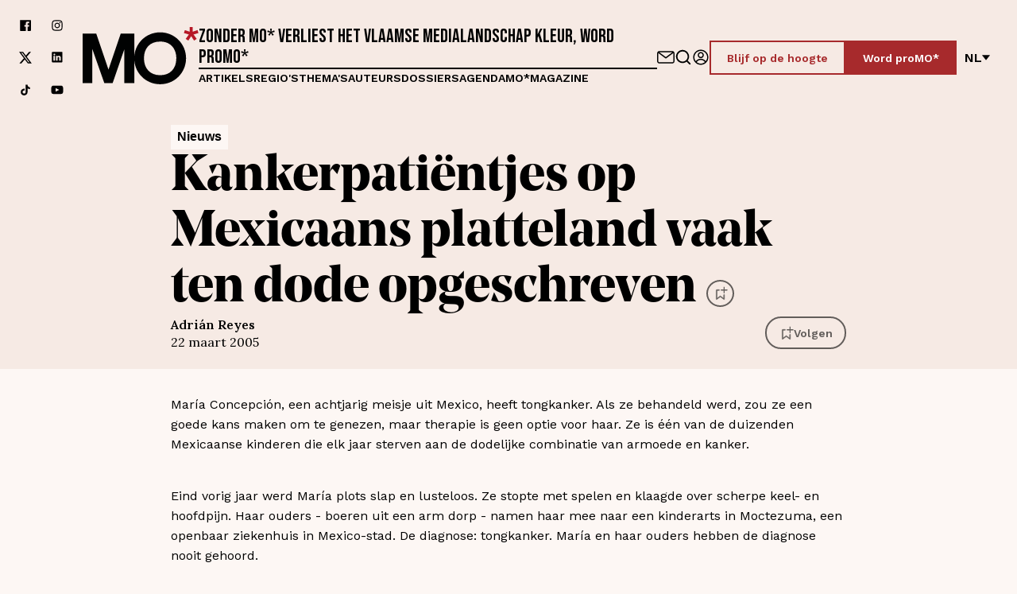

--- FILE ---
content_type: text/html; charset=utf-8
request_url: https://www.mo.be/nieuws/kankerpatientjes-op-mexicaans-platteland-vaak-ten-dode-opgeschreven
body_size: 80488
content:
<!DOCTYPE html><html lang="nl"><head><meta charSet="utf-8"/><title>Kankerpatiëntjes op Mexicaans platteland vaak ten dode opgeschreven – MO*</title><link rel="dns-prefetch" href="https://www.cdn.cookie-script.com"/><link rel="dns-prefetch" href="https://a.storyblok.com"/><link rel="preconnect" href="https://www.google-analytics.com"/><meta name="viewport" content="width=device-width, initial-scale=1.0"/><meta property="og:site_name" content="MO* Magazine"/><meta property="og:url" content="https://www.mo.be/nieuws/kankerpatientjes-op-mexicaans-platteland-vaak-ten-dode-opgeschreven"/><meta property="og:title" content="Kankerpatiëntjes op Mexicaans platteland vaak ten dode opgeschreven – MO*"/><meta name="twitter:title" content="Kankerpatiëntjes op Mexicaans platteland vaak ten dode opgeschreven – MO*"/><meta name="twitter:site" content="MO* Magazine"/><meta name="twitter:card" content="summary_large_image"/><link rel="apple-touch-icon" sizes="180x180" href="/apple-touch-icon.png"/><link rel="icon" type="image/png" sizes="32x32" href="/favicon-32x32.png"/><link rel="icon" type="image/png" sizes="16x16" href="/favicon-16x16.png"/><link rel="manifest" href="/site.webmanifest"/><link rel="mask-icon" href="/safari-pinned-tab.svg" color="#5bbad5"/><meta name="msapplication-TileColor" content="#ffffff"/><meta name="theme-color" content="#ffffff"/><link rel="canonical" hrefLang="nl" href="https://www.mo.be/nieuws/kankerpatientjes-op-mexicaans-platteland-vaak-ten-dode-opgeschreven"/><meta name="next-head-count" content="20"/><link rel="preload" href="/_next/static/css/beed5884f6445c27.css" as="style"/><link rel="stylesheet" href="/_next/static/css/beed5884f6445c27.css" data-n-g=""/><link rel="preload" href="/_next/static/css/9a8def85134a802f.css" as="style"/><link rel="stylesheet" href="/_next/static/css/9a8def85134a802f.css" data-n-p=""/><link rel="preload" href="/_next/static/css/eeb306a273d66116.css" as="style"/><link rel="stylesheet" href="/_next/static/css/eeb306a273d66116.css"/><link rel="preload" href="/_next/static/css/2d494399f57639bd.css" as="style"/><link rel="stylesheet" href="/_next/static/css/2d494399f57639bd.css"/><link rel="preload" href="/_next/static/css/e7a97936175d5a6d.css" as="style"/><link rel="stylesheet" href="/_next/static/css/e7a97936175d5a6d.css"/><link rel="preload" href="/_next/static/css/11646b7e15d99726.css" as="style"/><link rel="stylesheet" href="/_next/static/css/11646b7e15d99726.css"/><link rel="preload" href="/_next/static/css/039d09b9d58b6129.css" as="style"/><link rel="stylesheet" href="/_next/static/css/039d09b9d58b6129.css"/><noscript data-n-css=""></noscript><script defer="" nomodule="" src="/_next/static/chunks/polyfills-42372ed130431b0a.js"></script><script defer="" src="/_next/static/chunks/5950.5cd0d046abc88010.js"></script><script defer="" src="/_next/static/chunks/8583-547885252e6d30d4.js"></script><script defer="" src="/_next/static/chunks/787.238f7b7e6398407c.js"></script><script defer="" src="/_next/static/chunks/8835.9dff9d9742cc60a1.js"></script><script defer="" src="/_next/static/chunks/2291.cc42eed926d32646.js"></script><script src="/_next/static/chunks/webpack-3bf19951a0524983.js" defer=""></script><script src="/_next/static/chunks/framework-ed3401d63eb30ae8.js" defer=""></script><script src="/_next/static/chunks/main-01dc1c2fb2e1ec40.js" defer=""></script><script src="/_next/static/chunks/pages/_app-1c0fbbebcb307a86.js" defer=""></script><script src="/_next/static/chunks/bf533a01-80331e5105432900.js" defer=""></script><script src="/_next/static/chunks/fec483df-6cf2cb1459593c7f.js" defer=""></script><script src="/_next/static/chunks/ee9ce975-3204351ad36f8459.js" defer=""></script><script src="/_next/static/chunks/1976-e2add417d4df2690.js" defer=""></script><script src="/_next/static/chunks/3961-cb4cf35a7538dd2c.js" defer=""></script><script src="/_next/static/chunks/1515-df4227e610ea0e61.js" defer=""></script><script src="/_next/static/chunks/1554-7e18d047c6c1def3.js" defer=""></script><script src="/_next/static/chunks/1457-c24c1ad3c77eccd7.js" defer=""></script><script src="/_next/static/chunks/1897-73e0fa012bfa4797.js" defer=""></script><script src="/_next/static/chunks/3397-5be9108ee72a8a60.js" defer=""></script><script src="/_next/static/chunks/pages/%5B%5B...slug%5D%5D-1b69f3310eefc932.js" defer=""></script><script src="/_next/static/qic-MzvyFKeS6XvtY_2nK/_buildManifest.js" defer=""></script><script src="/_next/static/qic-MzvyFKeS6XvtY_2nK/_ssgManifest.js" defer=""></script></head><body><div id="__next"><div class="Layout_BodyWrapper__Nyd5_ __variable_542d4e __variable_a0fdcc __variable_2f1a2a __variable_198889"><div class="NavBar_NavWrapper__d7zFl NavBar_Background__RTZYa"><nav class="NavBar_Nav__eX5j_" id="navigation"><a class="SkipContent_SkipContent___zsWP" aria-label="Navigatie overslaan en naar de content" href="/nieuws/kankerpatientjes-op-mexicaans-platteland-vaak-ten-dode-opgeschreven#main">Navigatie overslaan en naar de content</a><div class="Container_Container__t5pbA Container_XLarge__9XfUp"><div class="NavBar_NavContainer__x0sLW"><div class="NavBar_SocialWrapper__J0Xoh"><a aria-label="Volg ons op facebook" target="_blank" href="https://www.facebook.com/mondiaalnieuws"><span class="Icon_Icon__F39ET"><span class="Icon_Inner__FbGBO"><svg xmlns="http://www.w3.org/2000/svg" fill="none" viewBox="0 0 150 150"><path fill="currentColor" d="M132.908 11H18.092A7.09 7.09 0 0 0 11 18.101V132.9A7.093 7.093 0 0 0 18.092 140h61.796V90.012H63.12v-19.35h16.768V56.152a23.48 23.48 0 0 1 25.03-25.802c5.011-.029 10.033.232 15.025.774v17.414h-10.256c-8.127 0-9.675 3.87-9.675 9.481V70.47h19.351l-2.516 19.35h-16.835V140h32.896a7.103 7.103 0 0 0 7.092-7.101V18.101A7.1 7.1 0 0 0 132.908 11"></path></svg></span></span></a><a aria-label="Volg ons op instagram" target="_blank" href="https://www.instagram.com/mondiaalnieuws/"><span class="Icon_Icon__F39ET"><span class="Icon_Inner__FbGBO"><svg xmlns="http://www.w3.org/2000/svg" fill="none" viewBox="0 0 150 150"><path fill="currentColor" d="M108.375 34.125a7.499 7.499 0 0 0-5.303 12.803 7.499 7.499 0 1 0 10.606-10.606 7.5 7.5 0 0 0-5.303-2.197m28.753 15.122a47.4 47.4 0 0 0-2.869-15.188 30.9 30.9 0 0 0-7.256-11.062 29.4 29.4 0 0 0-11.062-7.181 45.6 45.6 0 0 0-15.188-2.944c-6.618-.375-8.747-.375-25.743-.375-17.007 0-19.126 0-25.754.375a45.6 45.6 0 0 0-15.187 2.944 29.9 29.9 0 0 0-11.063 7.18 29.4 29.4 0 0 0-7.19 11.063 45.6 45.6 0 0 0-2.935 15.188c-.375 6.628-.375 8.756-.375 25.753s0 19.125.375 25.753a45.6 45.6 0 0 0 2.935 15.188 29.4 29.4 0 0 0 7.19 11.062 29.8 29.8 0 0 0 11.063 7.181 45.7 45.7 0 0 0 15.187 2.944c6.629.375 8.747.375 25.754.375 16.996 0 19.124 0 25.743-.375a45.7 45.7 0 0 0 15.188-2.944 29.4 29.4 0 0 0 11.062-7.181 30.4 30.4 0 0 0 7.256-11.062 47.5 47.5 0 0 0 2.869-15.188c0-6.628.375-8.756.375-25.753s0-19.125-.375-25.753m-11.25 50.756a35 35 0 0 1-2.119 11.625 19.2 19.2 0 0 1-4.687 7.181 20 20 0 0 1-7.191 4.688 35.1 35.1 0 0 1-11.625 2.128c-6.253.309-8.559.375-25.003.375-16.434 0-18.75 0-24.993-.375a35.8 35.8 0 0 1-12.132-1.875 20.4 20.4 0 0 1-6.872-4.688 18.75 18.75 0 0 1-4.622-7.19 34.6 34.6 0 0 1-2.503-11.869c0-6.253-.375-8.569-.375-25.003s0-18.75.375-25.003c.029-4.05.77-8.072 2.185-11.869a18.75 18.75 0 0 1 4.94-6.881 19.7 19.7 0 0 1 6.872-4.997 35.8 35.8 0 0 1 11.878-2.128c6.254 0 8.56-.375 25.004-.375 16.434 0 18.75 0 24.993.375 3.968.046 7.899.766 11.625 2.128a19.14 19.14 0 0 1 7.444 4.997 19.2 19.2 0 0 1 4.687 6.881 35.1 35.1 0 0 1 2.119 11.869c.319 6.253.375 8.569.375 25.003s-.056 18.75-.375 25.003M75.01 42.938a32.063 32.063 0 1 0 29.69 19.771 31.98 31.98 0 0 0-11.83-14.416 31.97 31.97 0 0 0-17.86-5.355m0 52.875A20.81 20.81 0 0 1 55.78 67.035 20.815 20.815 0 0 1 75.01 54.188a20.812 20.812 0 1 1 0 41.625"></path></svg></span></span></a><a aria-label="Volg ons op xCorp" target="_blank" href="https://twitter.com/mondiaalnieuws"><span class="Icon_Icon__F39ET"><span class="Icon_Inner__FbGBO"><svg xmlns="http://www.w3.org/2000/svg" fill="none" viewBox="0 0 20 21"><path fill="currentColor" d="M15.751 1.5h3.067l-6.7 7.658L20 19.578h-6.172l-4.833-6.32-5.531 6.32H.394l7.167-8.19L0 1.5h6.328l4.37 5.777zm-1.076 16.242h1.7L5.404 3.24H3.58l11.094 14.503Z"></path></svg></span></span></a><a aria-label="Volg ons op linkedin" target="_blank" href="https://www.linkedin.com/company/1566741/admin/feed/posts/"><span class="Icon_Icon__F39ET"><span class="Icon_Inner__FbGBO"><svg xmlns="http://www.w3.org/2000/svg" fill="none" viewBox="0 0 150 150"><path fill="currentColor" d="M127.337 11.16H21.663a9.047 9.047 0 0 0-9.17 8.92v106.922a9.043 9.043 0 0 0 9.17 8.92h105.674a9.034 9.034 0 0 0 9.17-8.92V20.081a9.046 9.046 0 0 0-9.17-8.92M50.109 115.586H31.395V59.443h18.714zm-9.357-64.003a9.731 9.731 0 1 1 0-19.463 9.795 9.795 0 1 1 0 19.463m76.853 64.003H98.891v-30.13c0-7.548-2.682-12.476-9.482-12.476a10.29 10.29 0 0 0-9.607 6.8 12.5 12.5 0 0 0-.623 4.553v31.191H60.464V59.381H79.18v7.922a18.72 18.72 0 0 1 16.905-9.357c12.476 0 21.521 8.047 21.521 25.327z"></path></svg></span></span></a><a aria-label="Volg ons op tiktok" target="_blank" href="https://www.tiktok.com/@mondiaalnieuws"><span class="Icon_Icon__F39ET"><span class="Icon_Inner__FbGBO"><svg xmlns="http://www.w3.org/2000/svg" fill="none" viewBox="0 0 30 30"><path fill="#000" d="M23.26 8.347a6 6 0 0 1-.5-.287 7 7 0 0 1-1.283-1.074c-.957-1.078-1.314-2.173-1.446-2.939h.005C19.926 3.411 19.972 3 19.98 3h-4.36v16.602c0 .223 0 .444-.01.661q0 .039-.004.081 0 .018-.002.037v.01a3.6 3.6 0 0 1-.565 1.676 3.68 3.68 0 0 1-3.101 1.686c-2.031 0-3.678-1.631-3.678-3.645s1.647-3.646 3.678-3.646c.384 0 .766.06 1.132.176l.005-4.371a8.2 8.2 0 0 0-3.311.255 8.1 8.1 0 0 0-2.929 1.543 8.5 8.5 0 0 0-1.866 2.267c-.184.312-.879 1.568-.963 3.606-.053 1.156.3 2.355.468 2.85v.01c.106.292.516 1.287 1.184 2.126a8.8 8.8 0 0 0 1.888 1.755v-.01l.01.01c2.111 1.413 4.451 1.32 4.451 1.32.405-.016 1.762 0 3.303-.72 1.709-.797 2.682-1.985 2.682-1.985a8.2 8.2 0 0 0 1.462-2.392c.394-1.021.526-2.246.526-2.736v-8.808c.053.032.757.49.757.49s1.015.641 2.598 1.058c1.136.297 2.666.36 2.666.36V9.003c-.536.058-1.625-.109-2.74-.656"></path></svg></span></span></a><a aria-label="Volg ons op youtube" target="_blank" href="https://www.youtube.com/mondiaalnieuws"><span class="Icon_Icon__F39ET"><span class="Icon_Inner__FbGBO"><svg xmlns="http://www.w3.org/2000/svg" fill="none" viewBox="0 0 30 30"><path fill="#000" d="M23.185 5H6.815A5.815 5.815 0 0 0 1 10.815v8.183a5.815 5.815 0 0 0 5.815 5.816h16.37A5.815 5.815 0 0 0 29 18.998v-8.183A5.815 5.815 0 0 0 23.185 5m-3.933 10.305-7.657 3.652a.307.307 0 0 1-.44-.278v-7.531c0-.23.243-.378.447-.275l7.657 3.88a.307.307 0 0 1-.007.552"></path></svg></span></span></a></div><a class="NavBar_LogoLinkLarge__3BmQR" aria-label="MO* Magazine" href="/"><span class="Icon_Icon__F39ET"><span class="Icon_Inner__FbGBO"><svg xmlns="http://www.w3.org/2000/svg" fill="none" viewBox="0 0 162 80"><path fill="#010202" d="M53.2 9.098 36.108 59.52 19.015 9.098H0V78.24h13.48l.004-47.718 16.83 47.718h11.588l16.295-47.192.003 47.192h14.017V9.098z"></path><path fill="#010202" d="M108.236 7.4c-20.283 0-36.19 16.238-36.19 36.268s15.907 36.267 36.19 36.267 36.191-16.237 36.191-36.267-15.908-36.267-36.191-36.267Zm0 59.919c-13.997 0-22.613-9.477-22.613-23.649 0-13.369 7.615-23.385 22.613-23.385s22.613 10.342 22.613 23.385c0 14.81-8.883 23.649-22.613 23.649"></path><path fill="#B61826" d="m161.804 8.39-1.32-4.108-6.87 2.256.167-6.538h-4.365l.167 6.518-6.814-2.236-1.318 4.107 6.895 2.019-4.369 6.144 3.627 2.397 4.023-6.217 4.022 6.217 3.629-2.397-4.371-6.144 6.897-2.019Z"></path></svg></span></span></a><div class="NavBar_ContentWrapperDesktop__6Thjl"><h2 class="NavBar_Headline__8dy_t">Zonder MO* verliest het Vlaamse medialandschap kleur, word proMO*</h2><hr/><nav><ul class="NavBar_LinkWrapper__P2YwL"><li><a href="/artikels">Artikels</a></li><li><a href="/regios">Regio&#x27;s</a></li><li><a href="/themas">Thema&#x27;s</a></li><li><a href="/auteurs">Auteurs</a></li><li><a href="/dossiers">Dossiers</a></li><li><a href="/agenda">Agenda</a></li><li><a href="/magazines">MO*magazine</a></li></ul></nav></div><div class="NavBar_ActionsWrapper__vfCUp"><div class="NavBar_Icons__E_7zW"><a aria-label="Neem contact op" class="NavBar_IconLink__3IcBk" href="/contact/contactformulier"><span class="Icon_Icon__F39ET Icon_XLarge__xDEl0"><span class="Icon_Inner__FbGBO Icon_XLarge__xDEl0"><svg xmlns="http://www.w3.org/2000/svg" fill="none" viewBox="0 0 154 150"><path fill="currentColor" d="M133.467 20H20.533C9.211 20 0 29.87 0 42v66c0 12.131 9.211 22 20.533 22h112.934c11.322 0 20.533-9.869 20.533-22V42c0-12.13-9.211-22-20.533-22m0 11c.353 0 .688.074 1.033.112-12.905 9.481-42.322 31.137-57.5 42.64-15.178-11.503-44.595-33.159-57.5-42.64.345-.038.68-.112 1.033-.112zm10.266 77c0 6.065-4.605 11-10.266 11H20.533c-5.66 0-10.266-4.935-10.266-11V42c0-1.354.26-2.636.68-3.835 11.579 8.502 48.174 35.411 63.069 46.81A4.9 4.9 0 0 0 77 86a4.9 4.9 0 0 0 2.984-1.025c14.895-11.399 51.49-38.308 63.07-46.81.419 1.199.679 2.481.679 3.835z"></path></svg></span></span></a><a aria-label="Go to search" class="NavBar_IconLink__3IcBk" href="/zoeken"><span class="Icon_Icon__F39ET Icon_XLarge__xDEl0"><span class="Icon_Inner__FbGBO Icon_XLarge__xDEl0"><svg xmlns="http://www.w3.org/2000/svg" fill="none" viewBox="0 0 24 24"><path fill="currentColor" d="M21.71 20.29 18 16.61A9 9 0 1 0 16.61 18l3.68 3.68a1 1 0 0 0 1.42 0 1 1 0 0 0 0-1.39M11 18a7 7 0 1 1 0-14 7 7 0 0 1 0 14"></path></svg></span></span></a><a data-testid="signin-button" aria-label="Aanmelden" class="ProfileButton_IconLink__5rrJ9" href="/aanmelden"><span class="Icon_Icon__F39ET Icon_XLarge__xDEl0"><span class="Icon_Inner__FbGBO Icon_XLarge__xDEl0"><svg xmlns="http://www.w3.org/2000/svg" fill="none" viewBox="0 0 150 150"><path fill="currentColor" d="M75 140c35.862 0 65-29.138 65-65s-29.138-65-65-65-65 29.138-65 65 29.138 65 65 65m-35.862-23.966C48.966 104.31 61.724 97.931 75 97.931s26.034 6.379 35.862 18.103c-9.483 8.449-22.069 13.621-35.862 13.621s-26.38-5.172-35.862-13.621M75 20.344c30.172 0 54.655 24.484 54.655 54.656 0 12.586-4.31 24.31-11.552 33.448C106.207 95 91.207 87.586 75 87.586S43.793 95 31.897 108.448C24.655 99.138 20.345 87.586 20.345 75c0-30.172 24.483-54.655 54.655-54.655"></path><path fill="currentColor" d="M75 83c14.368 0 26-11.855 26-26.5S89.368 30 75 30 49 41.855 49 56.5 60.632 83 75 83m0-42.54c8.724 0 15.737 7.149 15.737 16.04S83.724 72.54 75 72.54 59.263 65.39 59.263 56.5c0-8.717 7.013-16.04 15.737-16.04"></path></svg></span></span></a></div><div class="NavBar_Cta__Xs9Qa"><a class="Button_Button__BwDtq Button_ButtonRed__Q9O6G Button_Outlined__lPtP9" target="_self" rel="" href="/mo/blijf-op-de-hoogte"><span class="Button_ButtonText__NyyLh">Blijf op de hoogte</span></a><a class="Button_Button__BwDtq Button_ButtonRed__Q9O6G" target="_self" rel="" href="/registreren"><span class="Button_ButtonText__NyyLh">Word proMO*</span></a></div><div><div class="LanguageSwitch_LanguageSwitch__r5QgF"><button type="button" class="LanguageSwitch_Switch__ymjSa" aria-label="Verander van taal">nl<!-- --> <span class="Icon_Icon__F39ET Icon_Small__b4BLu"><span class="Icon_Inner__FbGBO Icon_Small__b4BLu"><svg xmlns="http://www.w3.org/2000/svg" fill="none" viewBox="0 0 150 150"><path fill="currentColor" d="m75 131 75-96H0z"></path></svg></span></span></button></div></div></div><div class="NavBar_HeaderMobile__6Xjnz"><div class="NavBar_MobileWrapper__2zOQk"><button type="button" class="HamburgerMenu_Hamburger__mvSNW " aria-label="Open menu" aria-controls="navigation" aria-expanded="false"><div></div><div></div><div></div></button><a class="NavBar_LogoLinkSmall__Rqglt" aria-label="MO* Magazine" href="/"><span class="Icon_Icon__F39ET"><span class="Icon_Inner__FbGBO"><svg xmlns="http://www.w3.org/2000/svg" fill="none" viewBox="0 0 162 80"><path fill="#010202" d="M53.2 9.098 36.108 59.52 19.015 9.098H0V78.24h13.48l.004-47.718 16.83 47.718h11.588l16.295-47.192.003 47.192h14.017V9.098z"></path><path fill="#010202" d="M108.236 7.4c-20.283 0-36.19 16.238-36.19 36.268s15.907 36.267 36.19 36.267 36.191-16.237 36.191-36.267-15.908-36.267-36.191-36.267Zm0 59.919c-13.997 0-22.613-9.477-22.613-23.649 0-13.369 7.615-23.385 22.613-23.385s22.613 10.342 22.613 23.385c0 14.81-8.883 23.649-22.613 23.649"></path><path fill="#B61826" d="m161.804 8.39-1.32-4.108-6.87 2.256.167-6.538h-4.365l.167 6.518-6.814-2.236-1.318 4.107 6.895 2.019-4.369 6.144 3.627 2.397 4.023-6.217 4.022 6.217 3.629-2.397-4.371-6.144 6.897-2.019Z"></path></svg></span></span></a><div class="NavBar_ActionsWrapper__vfCUp"><div class="NavBar_Icons__E_7zW"><a aria-label="Neem contact op" class="NavBar_IconLink__3IcBk" href="/contact/contactformulier"><span class="Icon_Icon__F39ET Icon_XLarge__xDEl0"><span class="Icon_Inner__FbGBO Icon_XLarge__xDEl0"><svg xmlns="http://www.w3.org/2000/svg" fill="none" viewBox="0 0 154 150"><path fill="currentColor" d="M133.467 20H20.533C9.211 20 0 29.87 0 42v66c0 12.131 9.211 22 20.533 22h112.934c11.322 0 20.533-9.869 20.533-22V42c0-12.13-9.211-22-20.533-22m0 11c.353 0 .688.074 1.033.112-12.905 9.481-42.322 31.137-57.5 42.64-15.178-11.503-44.595-33.159-57.5-42.64.345-.038.68-.112 1.033-.112zm10.266 77c0 6.065-4.605 11-10.266 11H20.533c-5.66 0-10.266-4.935-10.266-11V42c0-1.354.26-2.636.68-3.835 11.579 8.502 48.174 35.411 63.069 46.81A4.9 4.9 0 0 0 77 86a4.9 4.9 0 0 0 2.984-1.025c14.895-11.399 51.49-38.308 63.07-46.81.419 1.199.679 2.481.679 3.835z"></path></svg></span></span></a><a aria-label="Go to search" class="NavBar_IconLink__3IcBk" href="/zoeken"><span class="Icon_Icon__F39ET Icon_XLarge__xDEl0"><span class="Icon_Inner__FbGBO Icon_XLarge__xDEl0"><svg xmlns="http://www.w3.org/2000/svg" fill="none" viewBox="0 0 24 24"><path fill="currentColor" d="M21.71 20.29 18 16.61A9 9 0 1 0 16.61 18l3.68 3.68a1 1 0 0 0 1.42 0 1 1 0 0 0 0-1.39M11 18a7 7 0 1 1 0-14 7 7 0 0 1 0 14"></path></svg></span></span></a><a data-testid="signin-button" aria-label="Aanmelden" class="ProfileButton_IconLink__5rrJ9" href="/aanmelden"><span class="Icon_Icon__F39ET Icon_XLarge__xDEl0"><span class="Icon_Inner__FbGBO Icon_XLarge__xDEl0"><svg xmlns="http://www.w3.org/2000/svg" fill="none" viewBox="0 0 150 150"><path fill="currentColor" d="M75 140c35.862 0 65-29.138 65-65s-29.138-65-65-65-65 29.138-65 65 29.138 65 65 65m-35.862-23.966C48.966 104.31 61.724 97.931 75 97.931s26.034 6.379 35.862 18.103c-9.483 8.449-22.069 13.621-35.862 13.621s-26.38-5.172-35.862-13.621M75 20.344c30.172 0 54.655 24.484 54.655 54.656 0 12.586-4.31 24.31-11.552 33.448C106.207 95 91.207 87.586 75 87.586S43.793 95 31.897 108.448C24.655 99.138 20.345 87.586 20.345 75c0-30.172 24.483-54.655 54.655-54.655"></path><path fill="currentColor" d="M75 83c14.368 0 26-11.855 26-26.5S89.368 30 75 30 49 41.855 49 56.5 60.632 83 75 83m0-42.54c8.724 0 15.737 7.149 15.737 16.04S83.724 72.54 75 72.54 59.263 65.39 59.263 56.5c0-8.717 7.013-16.04 15.737-16.04"></path></svg></span></span></a></div><div class="NavBar_Cta__Xs9Qa"><a class="Button_Button__BwDtq Button_ButtonRed__Q9O6G Button_Outlined__lPtP9" target="_self" rel="" href="/mo/blijf-op-de-hoogte"><span class="Button_ButtonText__NyyLh">Blijf op de hoogte</span></a><a class="Button_Button__BwDtq Button_ButtonRed__Q9O6G" target="_self" rel="" href="/registreren"><span class="Button_ButtonText__NyyLh">Word proMO*</span></a></div><div><div class="LanguageSwitch_LanguageSwitch__r5QgF"><button type="button" class="LanguageSwitch_Switch__ymjSa" aria-label="Verander van taal">nl<!-- --> <span class="Icon_Icon__F39ET Icon_Small__b4BLu"><span class="Icon_Inner__FbGBO Icon_Small__b4BLu"><svg xmlns="http://www.w3.org/2000/svg" fill="none" viewBox="0 0 150 150"><path fill="currentColor" d="m75 131 75-96H0z"></path></svg></span></span></button></div></div></div></div><hr/></div></div></div></nav><div class="NavBar_MobileOverlay__Nvmd_"></div><div class="NavBar_LinkWrapperMobile__uG1R4 NavBar_Background__RTZYa"><div class="NavBar_LinkWrapperMobileInner__d4VDU"><nav><ul><li><a tabindex="-1" class="NavBar_MobileLink__deUQD" href="/artikels">Artikels</a></li><li><a tabindex="-1" class="NavBar_MobileLink__deUQD" href="/regios">Regio&#x27;s</a></li><li><a tabindex="-1" class="NavBar_MobileLink__deUQD" href="/themas">Thema&#x27;s</a></li><li><a tabindex="-1" class="NavBar_MobileLink__deUQD" href="/auteurs">Auteurs</a></li><li><a tabindex="-1" class="NavBar_MobileLink__deUQD" href="/dossiers">Dossiers</a></li><li><a tabindex="-1" class="NavBar_MobileLink__deUQD" href="/agenda">Agenda</a></li><li><a tabindex="-1" class="NavBar_MobileLink__deUQD" href="/magazines">MO*magazine</a></li><li class="NavBar_MobileCta__j0MNl"><a class="Button_Button__BwDtq Button_ButtonRed__Q9O6G Button_Outlined__lPtP9" target="_self" rel="" href="/mo/blijf-op-de-hoogte"><span class="Button_ButtonText__NyyLh">Blijf op de hoogte</span></a><a class="Button_Button__BwDtq Button_ButtonRed__Q9O6G" target="_self" rel="" href="/registreren"><span class="Button_ButtonText__NyyLh">Word proMO*</span></a></li></ul></nav><div class="NavBar_SocialsMobile__kjpy3"><div class="NavBar_SocialWrapper__J0Xoh"><a aria-label="Volg ons op facebook" target="_blank" href="https://www.facebook.com/mondiaalnieuws"><span class="Icon_Icon__F39ET"><span class="Icon_Inner__FbGBO"><svg xmlns="http://www.w3.org/2000/svg" fill="none" viewBox="0 0 150 150"><path fill="currentColor" d="M132.908 11H18.092A7.09 7.09 0 0 0 11 18.101V132.9A7.093 7.093 0 0 0 18.092 140h61.796V90.012H63.12v-19.35h16.768V56.152a23.48 23.48 0 0 1 25.03-25.802c5.011-.029 10.033.232 15.025.774v17.414h-10.256c-8.127 0-9.675 3.87-9.675 9.481V70.47h19.351l-2.516 19.35h-16.835V140h32.896a7.103 7.103 0 0 0 7.092-7.101V18.101A7.1 7.1 0 0 0 132.908 11"></path></svg></span></span></a><a aria-label="Volg ons op instagram" target="_blank" href="https://www.instagram.com/mondiaalnieuws/"><span class="Icon_Icon__F39ET"><span class="Icon_Inner__FbGBO"><svg xmlns="http://www.w3.org/2000/svg" fill="none" viewBox="0 0 150 150"><path fill="currentColor" d="M108.375 34.125a7.499 7.499 0 0 0-5.303 12.803 7.499 7.499 0 1 0 10.606-10.606 7.5 7.5 0 0 0-5.303-2.197m28.753 15.122a47.4 47.4 0 0 0-2.869-15.188 30.9 30.9 0 0 0-7.256-11.062 29.4 29.4 0 0 0-11.062-7.181 45.6 45.6 0 0 0-15.188-2.944c-6.618-.375-8.747-.375-25.743-.375-17.007 0-19.126 0-25.754.375a45.6 45.6 0 0 0-15.187 2.944 29.9 29.9 0 0 0-11.063 7.18 29.4 29.4 0 0 0-7.19 11.063 45.6 45.6 0 0 0-2.935 15.188c-.375 6.628-.375 8.756-.375 25.753s0 19.125.375 25.753a45.6 45.6 0 0 0 2.935 15.188 29.4 29.4 0 0 0 7.19 11.062 29.8 29.8 0 0 0 11.063 7.181 45.7 45.7 0 0 0 15.187 2.944c6.629.375 8.747.375 25.754.375 16.996 0 19.124 0 25.743-.375a45.7 45.7 0 0 0 15.188-2.944 29.4 29.4 0 0 0 11.062-7.181 30.4 30.4 0 0 0 7.256-11.062 47.5 47.5 0 0 0 2.869-15.188c0-6.628.375-8.756.375-25.753s0-19.125-.375-25.753m-11.25 50.756a35 35 0 0 1-2.119 11.625 19.2 19.2 0 0 1-4.687 7.181 20 20 0 0 1-7.191 4.688 35.1 35.1 0 0 1-11.625 2.128c-6.253.309-8.559.375-25.003.375-16.434 0-18.75 0-24.993-.375a35.8 35.8 0 0 1-12.132-1.875 20.4 20.4 0 0 1-6.872-4.688 18.75 18.75 0 0 1-4.622-7.19 34.6 34.6 0 0 1-2.503-11.869c0-6.253-.375-8.569-.375-25.003s0-18.75.375-25.003c.029-4.05.77-8.072 2.185-11.869a18.75 18.75 0 0 1 4.94-6.881 19.7 19.7 0 0 1 6.872-4.997 35.8 35.8 0 0 1 11.878-2.128c6.254 0 8.56-.375 25.004-.375 16.434 0 18.75 0 24.993.375 3.968.046 7.899.766 11.625 2.128a19.14 19.14 0 0 1 7.444 4.997 19.2 19.2 0 0 1 4.687 6.881 35.1 35.1 0 0 1 2.119 11.869c.319 6.253.375 8.569.375 25.003s-.056 18.75-.375 25.003M75.01 42.938a32.063 32.063 0 1 0 29.69 19.771 31.98 31.98 0 0 0-11.83-14.416 31.97 31.97 0 0 0-17.86-5.355m0 52.875A20.81 20.81 0 0 1 55.78 67.035 20.815 20.815 0 0 1 75.01 54.188a20.812 20.812 0 1 1 0 41.625"></path></svg></span></span></a><a aria-label="Volg ons op xCorp" target="_blank" href="https://twitter.com/mondiaalnieuws"><span class="Icon_Icon__F39ET"><span class="Icon_Inner__FbGBO"><svg xmlns="http://www.w3.org/2000/svg" fill="none" viewBox="0 0 20 21"><path fill="currentColor" d="M15.751 1.5h3.067l-6.7 7.658L20 19.578h-6.172l-4.833-6.32-5.531 6.32H.394l7.167-8.19L0 1.5h6.328l4.37 5.777zm-1.076 16.242h1.7L5.404 3.24H3.58l11.094 14.503Z"></path></svg></span></span></a><a aria-label="Volg ons op linkedin" target="_blank" href="https://www.linkedin.com/company/1566741/admin/feed/posts/"><span class="Icon_Icon__F39ET"><span class="Icon_Inner__FbGBO"><svg xmlns="http://www.w3.org/2000/svg" fill="none" viewBox="0 0 150 150"><path fill="currentColor" d="M127.337 11.16H21.663a9.047 9.047 0 0 0-9.17 8.92v106.922a9.043 9.043 0 0 0 9.17 8.92h105.674a9.034 9.034 0 0 0 9.17-8.92V20.081a9.046 9.046 0 0 0-9.17-8.92M50.109 115.586H31.395V59.443h18.714zm-9.357-64.003a9.731 9.731 0 1 1 0-19.463 9.795 9.795 0 1 1 0 19.463m76.853 64.003H98.891v-30.13c0-7.548-2.682-12.476-9.482-12.476a10.29 10.29 0 0 0-9.607 6.8 12.5 12.5 0 0 0-.623 4.553v31.191H60.464V59.381H79.18v7.922a18.72 18.72 0 0 1 16.905-9.357c12.476 0 21.521 8.047 21.521 25.327z"></path></svg></span></span></a><a aria-label="Volg ons op tiktok" target="_blank" href="https://www.tiktok.com/@mondiaalnieuws"><span class="Icon_Icon__F39ET"><span class="Icon_Inner__FbGBO"><svg xmlns="http://www.w3.org/2000/svg" fill="none" viewBox="0 0 30 30"><path fill="#000" d="M23.26 8.347a6 6 0 0 1-.5-.287 7 7 0 0 1-1.283-1.074c-.957-1.078-1.314-2.173-1.446-2.939h.005C19.926 3.411 19.972 3 19.98 3h-4.36v16.602c0 .223 0 .444-.01.661q0 .039-.004.081 0 .018-.002.037v.01a3.6 3.6 0 0 1-.565 1.676 3.68 3.68 0 0 1-3.101 1.686c-2.031 0-3.678-1.631-3.678-3.645s1.647-3.646 3.678-3.646c.384 0 .766.06 1.132.176l.005-4.371a8.2 8.2 0 0 0-3.311.255 8.1 8.1 0 0 0-2.929 1.543 8.5 8.5 0 0 0-1.866 2.267c-.184.312-.879 1.568-.963 3.606-.053 1.156.3 2.355.468 2.85v.01c.106.292.516 1.287 1.184 2.126a8.8 8.8 0 0 0 1.888 1.755v-.01l.01.01c2.111 1.413 4.451 1.32 4.451 1.32.405-.016 1.762 0 3.303-.72 1.709-.797 2.682-1.985 2.682-1.985a8.2 8.2 0 0 0 1.462-2.392c.394-1.021.526-2.246.526-2.736v-8.808c.053.032.757.49.757.49s1.015.641 2.598 1.058c1.136.297 2.666.36 2.666.36V9.003c-.536.058-1.625-.109-2.74-.656"></path></svg></span></span></a><a aria-label="Volg ons op youtube" target="_blank" href="https://www.youtube.com/mondiaalnieuws"><span class="Icon_Icon__F39ET"><span class="Icon_Inner__FbGBO"><svg xmlns="http://www.w3.org/2000/svg" fill="none" viewBox="0 0 30 30"><path fill="#000" d="M23.185 5H6.815A5.815 5.815 0 0 0 1 10.815v8.183a5.815 5.815 0 0 0 5.815 5.816h16.37A5.815 5.815 0 0 0 29 18.998v-8.183A5.815 5.815 0 0 0 23.185 5m-3.933 10.305-7.657 3.652a.307.307 0 0 1-.44-.278v-7.531c0-.23.243-.378.447-.275l7.657 3.88a.307.307 0 0 1-.007.552"></path></svg></span></span></a></div></div></div></div></div><div class="ScrollProgressBar_Wrapper__cTOQn"><div class="Container_Container__t5pbA Container_Large__KNlHt"><div class="ScrollProgressBar_Container__IqBLw"><div class="ScrollProgressBar_TitleWrapper__sfHiK"><p class="ScrollProgressBar_Title__cSJfK">Kankerpatiëntjes op Mexicaans platteland vaak ten dode opgeschreven</p><div class="ScrollProgressBar_Socials__pUJCO"><div class="Share_Items__U4PM2 Share_Small__Jps2V"><a href="https://www.facebook.com/sharer/sharer.php?u=" target="_blank" rel="noopener noreferrer" aria-label="Delen op Facebook"><span class="Icon_Icon__F39ET Icon_XLarge__xDEl0"><span class="Icon_Inner__FbGBO Icon_XLarge__xDEl0"><svg xmlns="http://www.w3.org/2000/svg" fill="none" viewBox="0 0 150 150"><path fill="currentColor" d="M132.908 11H18.092A7.09 7.09 0 0 0 11 18.101V132.9A7.093 7.093 0 0 0 18.092 140h61.796V90.012H63.12v-19.35h16.768V56.152a23.48 23.48 0 0 1 25.03-25.802c5.011-.029 10.033.232 15.025.774v17.414h-10.256c-8.127 0-9.675 3.87-9.675 9.481V70.47h19.351l-2.516 19.35h-16.835V140h32.896a7.103 7.103 0 0 0 7.092-7.101V18.101A7.1 7.1 0 0 0 132.908 11"></path></svg></span></span></a><a href="http://x.com/share?url=&amp;text=Kankerpati%C3%ABntjes%20op%20Mexicaans%20platteland%20vaak%20ten%20dode%20opgeschreven via @mondiaalnieuws" target="_blank" rel="noopener noreferrer" aria-label="Delen op x"><span class="Icon_Icon__F39ET Icon_XLarge__xDEl0"><span class="Icon_Inner__FbGBO Icon_XLarge__xDEl0"><svg xmlns="http://www.w3.org/2000/svg" fill="none" viewBox="0 0 20 21"><path fill="currentColor" d="M15.751 1.5h3.067l-6.7 7.658L20 19.578h-6.172l-4.833-6.32-5.531 6.32H.394l7.167-8.19L0 1.5h6.328l4.37 5.777zm-1.076 16.242h1.7L5.404 3.24H3.58l11.094 14.503Z"></path></svg></span></span></a><a href="https://www.linkedin.com/sharing/share-offsite/?url=" target="_blank" rel="noopener noreferrer" aria-label="Delen op LinkedIn"><span class="Icon_Icon__F39ET Icon_XLarge__xDEl0"><span class="Icon_Inner__FbGBO Icon_XLarge__xDEl0"><svg xmlns="http://www.w3.org/2000/svg" fill="none" viewBox="0 0 150 150"><path fill="currentColor" d="M127.337 11.16H21.663a9.047 9.047 0 0 0-9.17 8.92v106.922a9.043 9.043 0 0 0 9.17 8.92h105.674a9.034 9.034 0 0 0 9.17-8.92V20.081a9.046 9.046 0 0 0-9.17-8.92M50.109 115.586H31.395V59.443h18.714zm-9.357-64.003a9.731 9.731 0 1 1 0-19.463 9.795 9.795 0 1 1 0 19.463m76.853 64.003H98.891v-30.13c0-7.548-2.682-12.476-9.482-12.476a10.29 10.29 0 0 0-9.607 6.8 12.5 12.5 0 0 0-.623 4.553v31.191H60.464V59.381H79.18v7.922a18.72 18.72 0 0 1 16.905-9.357c12.476 0 21.521 8.047 21.521 25.327z"></path></svg></span></span></a><a href="https://mastodonshare.com/?url=" target="_blank" rel="noopener noreferrer" aria-label="Delen op Mastodon"><span class="Icon_Icon__F39ET Icon_XLarge__xDEl0"><span class="Icon_Inner__FbGBO Icon_XLarge__xDEl0"><svg xmlns="http://www.w3.org/2000/svg" fill="none" viewBox="0 0 30 30"><path fill="#000" d="M27 10.536c0-5.64-3.658-7.293-3.658-7.293-1.844-.856-5.01-1.216-8.299-1.243h-.08c-3.29.027-6.454.387-8.298 1.243 0 0-3.658 1.653-3.658 7.293 0 1.29-.024 2.835.016 4.473.132 5.516 1 10.953 6.047 12.302 2.327.623 4.325.753 5.933.663 2.918-.163 4.555-1.051 4.555-1.051l-.096-2.14s-2.085.664-4.427.584c-2.32-.081-4.768-.253-5.144-3.132a6 6 0 0 1-.051-.807s2.277.563 5.163.696c1.765.082 3.42-.104 5.1-.306 3.225-.39 6.032-2.396 6.384-4.23.558-2.89.512-7.052.512-7.052m-4.314 7.267h-2.677v-6.629c0-1.397-.582-2.106-1.746-2.106-1.286 0-1.93.841-1.93 2.505v3.629H13.67v-3.629c0-1.664-.645-2.505-1.933-2.505-1.164 0-1.745.71-1.745 2.106v6.63H7.316v-6.83c0-1.396.35-2.505 1.058-3.325.728-.82 1.682-1.242 2.867-1.242 1.37 0 2.408.532 3.093 1.597l.667 1.13.667-1.13c.686-1.065 1.724-1.597 3.094-1.597 1.184 0 2.138.421 2.866 1.242q1.058 1.23 1.058 3.325z"></path></svg></span></span></a></div></div><div data-state="closed"><button aria-label="Kankerpatiëntjes op Mexicaans platteland vaak ten dode opgeschreven" class="Bookmark_Bookmark__sC7Qb Bookmark_Rounded__rByFV Bookmark_IsDisabled__UJB3q" type="button" data-id="be799160-5720-4210-b9c3-7208dc4ebb5f" data-testid="bookmark-button"><span class="Button_ButtonIcon__tZ_y9 Bookmark_SpinnerWrapper__H_zNM undefined"><span class="Icon_Icon__F39ET Icon_Large__jRMro"><span class="Icon_Inner__FbGBO Icon_Large__jRMro Icon_IsBlack__Q8Upz"><svg xmlns="http://www.w3.org/2000/svg" fill="none" viewBox="0 0 150 150"><path fill="currentColor" stroke="currentColor" stroke-width="5" d="M39.876 43.947H59a4 4 0 1 0 0-8H39.643c-2.998 0-5.873 1.19-7.992 3.31m8.225 4.69L29.32 38.233l1.465.159.866.865m8.225 4.69L36.5 40.57v86.259l3.988-2.954 28.909-21.414a4 4 0 0 1 4.761 0l29.069 21.532 3.988 2.954V89.975a4 4 0 0 1 8 0v44.914a4.001 4.001 0 0 1-6.381 3.214l-35.568-26.347-1.488-1.102-1.489 1.102-35.568 26.347a4 4 0 0 1-6.381-3.214v-87.64c0-2.997 1.19-5.872 3.31-7.992m8.226 4.69-8.225-4.69"></path><path fill="currentColor" fill-rule="evenodd" d="M111.657 5.614a6 6 0 0 1 6 6V33.73h24.127a6 6 0 0 1 0 12h-24.127v22.12a6 6 0 1 1-12 0V45.73H81.532a6 6 0 0 1 0-12h24.125V11.614a6 6 0 0 1 6-6" clip-rule="evenodd"></path></svg></span></span><div></div></span></button></div></div><div class="ScrollProgressBar_ButtonWrapper__CsJpc"><a class="Button_Button__BwDtq Button_ButtonRed__Q9O6G Button_Outlined__lPtP9" target="_self" rel="" href="/mo/blijf-op-de-hoogte"><span class="Button_ButtonText__NyyLh">Blijf op de hoogte</span></a><a class="Button_Button__BwDtq Button_ButtonRed__Q9O6G" target="_self" rel="" href="/registreren"><span class="Button_ButtonText__NyyLh">Word proMO*</span></a></div></div></div><div class="ScrollProgressBar_ProgressBar__5g_Ad" style="transform:scaleX(0)"></div></div><main class="Layout_Main__v_777" id="main"><div><div class="Hero_Wrapper__RANWp Hero_Beige__O2AHl"><section class="Section_Section__HSDj1 Section_NoPaddingTop__0PvlF Section_NoPaddingBottom__UCsuN"><div class="ArticleHero_Wrapper__YAWaA ArticleHero_Default__X8rep"><div class="ArticleHero_ArticleTitleContainer__ssvz3"><div class="ArticleHero_ArticleTitleWrapper__VgbsP"><div class="Tag_Tag__yreaV Tag_Background__OCwRm">Nieuws</div><div class="ArticleHero_TitleWrapper____A0u"><h1>Kankerpatiëntjes op Mexicaans platteland vaak ten dode opgeschreven</h1><span class="ArticleHero_BookmarkButton__BOneP"><div data-state="closed"><button aria-label="Volgen" class="Bookmark_Bookmark__sC7Qb Bookmark_Rounded__rByFV Bookmark_IsDisabled__UJB3q" type="button" data-id="be799160-5720-4210-b9c3-7208dc4ebb5f" data-testid="bookmark-button"><span class="Button_ButtonIcon__tZ_y9 Bookmark_SpinnerWrapper__H_zNM undefined"><span class="Icon_Icon__F39ET Icon_Large__jRMro"><span class="Icon_Inner__FbGBO Icon_Large__jRMro Icon_IsBlack__Q8Upz"><svg xmlns="http://www.w3.org/2000/svg" fill="none" viewBox="0 0 150 150"><path fill="currentColor" stroke="currentColor" stroke-width="5" d="M39.876 43.947H59a4 4 0 1 0 0-8H39.643c-2.998 0-5.873 1.19-7.992 3.31m8.225 4.69L29.32 38.233l1.465.159.866.865m8.225 4.69L36.5 40.57v86.259l3.988-2.954 28.909-21.414a4 4 0 0 1 4.761 0l29.069 21.532 3.988 2.954V89.975a4 4 0 0 1 8 0v44.914a4.001 4.001 0 0 1-6.381 3.214l-35.568-26.347-1.488-1.102-1.489 1.102-35.568 26.347a4 4 0 0 1-6.381-3.214v-87.64c0-2.997 1.19-5.872 3.31-7.992m8.226 4.69-8.225-4.69"></path><path fill="currentColor" fill-rule="evenodd" d="M111.657 5.614a6 6 0 0 1 6 6V33.73h24.127a6 6 0 0 1 0 12h-24.127v22.12a6 6 0 1 1-12 0V45.73H81.532a6 6 0 0 1 0-12h24.125V11.614a6 6 0 0 1 6-6" clip-rule="evenodd"></path></svg></span></span><div></div></span></button></div></span></div></div></div><div class="Container_Container__t5pbA Container_Small__zfhrG"><div class="AuthorBanner_Wrapper__mDXO6"><div class="AuthorBanner_Author___NGnB"><div class="AuthorBanner_TextWrapper__oyrUv"><div class="AuthorBanner_Name__gbnRY"><div><p>Adrián Reyes</p></div></div><p class="AuthorBanner_Meta__5KiP2">22 maart 2005</p></div></div><div data-state="closed"><button aria-label="Volgen" class="Bookmark_Bookmark__sC7Qb Bookmark_Boxed__aTMrv Bookmark_IsDisabled__UJB3q" type="button" data-id="bb81b803-b7dd-4edc-bbeb-27006fc9cb93" data-testid="bookmark-button"><span class="Button_ButtonIcon__tZ_y9 Bookmark_SpinnerWrapper__H_zNM"><span class="Icon_Icon__F39ET Icon_Large__jRMro"><span class="Icon_Inner__FbGBO Icon_Large__jRMro Icon_IsBlack__Q8Upz"><svg xmlns="http://www.w3.org/2000/svg" fill="none" viewBox="0 0 150 150"><path fill="currentColor" stroke="currentColor" stroke-width="5" d="M39.876 43.947H59a4 4 0 1 0 0-8H39.643c-2.998 0-5.873 1.19-7.992 3.31m8.225 4.69L29.32 38.233l1.465.159.866.865m8.225 4.69L36.5 40.57v86.259l3.988-2.954 28.909-21.414a4 4 0 0 1 4.761 0l29.069 21.532 3.988 2.954V89.975a4 4 0 0 1 8 0v44.914a4.001 4.001 0 0 1-6.381 3.214l-35.568-26.347-1.488-1.102-1.489 1.102-35.568 26.347a4 4 0 0 1-6.381-3.214v-87.64c0-2.997 1.19-5.872 3.31-7.992m8.226 4.69-8.225-4.69"></path><path fill="currentColor" fill-rule="evenodd" d="M111.657 5.614a6 6 0 0 1 6 6V33.73h24.127a6 6 0 0 1 0 12h-24.127v22.12a6 6 0 1 1-12 0V45.73H81.532a6 6 0 0 1 0-12h24.125V11.614a6 6 0 0 1 6-6" clip-rule="evenodd"></path></svg></span></span><div></div></span><p>Volgen</p></button></div></div></div></div></section></div><div class="Container_Container__t5pbA Container_FullWidth__fPKWR"><div class="ArticleBody_Intro__OeWce"><div class="SidebarLayout_SidebarLayout__wduxJ"><div><div class="Container_Container__t5pbA Container_Small__zfhrG"><div class="RichText_Container__n1Ak1"><div><div class="Intro_Intro__eFXgo"><p>María Concepción, een achtjarig meisje uit Mexico, heeft tongkanker. Als ze behandeld werd, zou ze een goede kans maken om te genezen, maar therapie is geen optie voor haar. Ze is één van de duizenden Mexicaanse kinderen die elk jaar sterven aan de dodelijke combinatie van armoede en kanker.</p></div></div></div></div><div class="ArticleBody_Content__3y9ik"><div class="Blocks_Blocks__L2NF0"><div class="Blocks_Block__spxNo"><div><div class="Container_Container__t5pbA Container_Small__zfhrG"><div class="RichText_Container__n1Ak1"><p>Eind vorig jaar werd María plots slap en lusteloos. Ze stopte met spelen en klaagde over scherpe keel- en hoofdpijn. Haar ouders - boeren uit een arm dorp - namen haar mee naar een kinderarts in Moctezuma, een openbaar ziekenhuis in Mexico-stad. De diagnose: tongkanker. María en haar ouders hebben de diagnose nooit gehoord.</p><p>María Concepción en haar gezin bleken onvindbaar. En zijn dat nog steeds. Ze keerden meteen na het onderzoek terug naar hun dorp op het platteland, vertelt Héctor Sánchez, de patholoog die María onderzocht. Om één of andere reden - om de factuur te vermijden? - gaven ze een foutief adres op. Dat kleine meisje heeft waarschijnlijk vreselijk veel pijn nu en zal niet lang meer leven.</p><p>María is niet het enige kankerpatiëntje dat nodeloos sterft, zegt Roberto Rivera, de onderdirecteur oncologie aan het Nationaal Pediatrisch Instituut (INP). Stadskinderen hebben meer kans op overleven dan plattelandkinderen. Ongeveer een derde van de kankergevallen bij plattelandskinderen wordt nooit opgevolgd met een therapie. De kinderen sterven omdat er geen dokter, geen geld of geen informatie is.</p><p>Kankerpatiëntjes hebben normaal 70 tot 80 procent kans om weer gezond te worden. Neem Alejandro. Hij is amper drie en moet wekelijks een chemotherapie ondergaan die een vreselijke uitwerking heeft op zijn tengere lichaam. Toch heeft hij bijna de zekerheid dat hij over enkele maanden weer beter is.</p><p>Wanneer we hem een bezoekje brengen in het kinderhospitaal Federico Gómez vertelt hij honderduit over de gemaskerde worstelaars (absolute cultfiguren in Mexico) die langs kwamen bij hem en bij zijn vriendjes op de kinderkankerafdeling. Ik mocht hun maskers aanraken en ik heb hen gezegd dat ik ook sterk ben. Als hij geluk heeft herstelt hij van zijn leukemie zonder beenmergtransplantatie.</p><p>Met 7.000 nieuwe gevallen per jaar is kanker nu de op één na grootste doosoorzaak bij kinderen tussen vier en veertien in Mexico. Enkel het verkeer doodt meer kinderen. In de jaren 70 stond kanker nog op de 28ste plaats. Wat er nu anders is? Betere diagnoses, zeggen de specialisten, maar ook meer kankergevallen op zich. Oncoloog Rivera is er zeker van: leukemie komt meer voor bij kinderen die in de olieproducerende regio’s van Mexico wonen, de deelstaten Veracruz en Tabasco bijvoorbeeld. En het is geen toeval, zegt Rivera, dat oogkanker vaker voorkomt bij plattelandskinderen uit gebieden waar veel met meststoffen en insecticides gewerkt wordt.</p><p>Het INP voert een campagne om dokters meer alert te maken voor de tekenen van kanker bij jonge kinderen. Maar er is vooral meer geld nodig om gezondheidszorg toegankelijk en betaalbaar te maken voor alle Mexicaanse kinderen.</p><p>Het land telt nu kankercentra in 12 van de 31 staten. In twee of drie jaar moeten alle deelstaten een eigen oncologisch centrum hebben, zegt Ribera.</p><p>Van de 7.000 jaarlijkse kankerpatiëntjes zijn er slechts 1.500 privé verzekerd. De rest moet het stellen met een gebrekkige openbare ziekteverzekering of moet zelf voor de kosten opdraaien. Die kunnen hoog oplopen. Een beenmergtransplantatie kost in Mexico al snel 135.000 euro.</p><p>Sinds januari krijgen kankerpatiëntjes die geen ziekteverzekering hebben, wel bijstand van het Volksverzekeringplan - een regeringsfonds dat lage inkomens gratis toegang geeft tot therapie en geneesmiddelen. (MM/PD)</p></div></div></div></div></div></div></div><div><div class="Share_Share__8JkUX"><div class="Share_Title__3E5wk">Dit artikel delen</div><div class="Share_Items__U4PM2"><a href="https://www.facebook.com/sharer/sharer.php?u=" target="_blank" rel="noopener noreferrer" aria-label="Delen op Facebook"><span class="Icon_Icon__F39ET Icon_XLarge__xDEl0"><span class="Icon_Inner__FbGBO Icon_XLarge__xDEl0"><svg xmlns="http://www.w3.org/2000/svg" fill="none" viewBox="0 0 150 150"><path fill="currentColor" d="M132.908 11H18.092A7.09 7.09 0 0 0 11 18.101V132.9A7.093 7.093 0 0 0 18.092 140h61.796V90.012H63.12v-19.35h16.768V56.152a23.48 23.48 0 0 1 25.03-25.802c5.011-.029 10.033.232 15.025.774v17.414h-10.256c-8.127 0-9.675 3.87-9.675 9.481V70.47h19.351l-2.516 19.35h-16.835V140h32.896a7.103 7.103 0 0 0 7.092-7.101V18.101A7.1 7.1 0 0 0 132.908 11"></path></svg></span></span></a><a href="http://x.com/share?url=&amp;text=Kankerpati%C3%ABntjes%20op%20Mexicaans%20platteland%20vaak%20ten%20dode%20opgeschreven via @mondiaalnieuws" target="_blank" rel="noopener noreferrer" aria-label="Delen op x"><span class="Icon_Icon__F39ET Icon_XLarge__xDEl0"><span class="Icon_Inner__FbGBO Icon_XLarge__xDEl0"><svg xmlns="http://www.w3.org/2000/svg" fill="none" viewBox="0 0 20 21"><path fill="currentColor" d="M15.751 1.5h3.067l-6.7 7.658L20 19.578h-6.172l-4.833-6.32-5.531 6.32H.394l7.167-8.19L0 1.5h6.328l4.37 5.777zm-1.076 16.242h1.7L5.404 3.24H3.58l11.094 14.503Z"></path></svg></span></span></a><a href="https://www.linkedin.com/sharing/share-offsite/?url=" target="_blank" rel="noopener noreferrer" aria-label="Delen op LinkedIn"><span class="Icon_Icon__F39ET Icon_XLarge__xDEl0"><span class="Icon_Inner__FbGBO Icon_XLarge__xDEl0"><svg xmlns="http://www.w3.org/2000/svg" fill="none" viewBox="0 0 150 150"><path fill="currentColor" d="M127.337 11.16H21.663a9.047 9.047 0 0 0-9.17 8.92v106.922a9.043 9.043 0 0 0 9.17 8.92h105.674a9.034 9.034 0 0 0 9.17-8.92V20.081a9.046 9.046 0 0 0-9.17-8.92M50.109 115.586H31.395V59.443h18.714zm-9.357-64.003a9.731 9.731 0 1 1 0-19.463 9.795 9.795 0 1 1 0 19.463m76.853 64.003H98.891v-30.13c0-7.548-2.682-12.476-9.482-12.476a10.29 10.29 0 0 0-9.607 6.8 12.5 12.5 0 0 0-.623 4.553v31.191H60.464V59.381H79.18v7.922a18.72 18.72 0 0 1 16.905-9.357c12.476 0 21.521 8.047 21.521 25.327z"></path></svg></span></span></a><a href="https://mastodonshare.com/?url=" target="_blank" rel="noopener noreferrer" aria-label="Delen op Mastodon"><span class="Icon_Icon__F39ET Icon_XLarge__xDEl0"><span class="Icon_Inner__FbGBO Icon_XLarge__xDEl0"><svg xmlns="http://www.w3.org/2000/svg" fill="none" viewBox="0 0 30 30"><path fill="#000" d="M27 10.536c0-5.64-3.658-7.293-3.658-7.293-1.844-.856-5.01-1.216-8.299-1.243h-.08c-3.29.027-6.454.387-8.298 1.243 0 0-3.658 1.653-3.658 7.293 0 1.29-.024 2.835.016 4.473.132 5.516 1 10.953 6.047 12.302 2.327.623 4.325.753 5.933.663 2.918-.163 4.555-1.051 4.555-1.051l-.096-2.14s-2.085.664-4.427.584c-2.32-.081-4.768-.253-5.144-3.132a6 6 0 0 1-.051-.807s2.277.563 5.163.696c1.765.082 3.42-.104 5.1-.306 3.225-.39 6.032-2.396 6.384-4.23.558-2.89.512-7.052.512-7.052m-4.314 7.267h-2.677v-6.629c0-1.397-.582-2.106-1.746-2.106-1.286 0-1.93.841-1.93 2.505v3.629H13.67v-3.629c0-1.664-.645-2.505-1.933-2.505-1.164 0-1.745.71-1.745 2.106v6.63H7.316v-6.83c0-1.396.35-2.505 1.058-3.325.728-.82 1.682-1.242 2.867-1.242 1.37 0 2.408.532 3.093 1.597l.667 1.13.667-1.13c.686-1.065 1.724-1.597 3.094-1.597 1.184 0 2.138.421 2.866 1.242q1.058 1.23 1.058 3.325z"></path></svg></span></span></a></div><div class="Share_Actions__mY_m8"><a class="Button_Button__BwDtq Button_ButtonRed__Q9O6G" target="_self" rel="" href="/gift"><span class="Button_ButtonText__NyyLh">Steun ons</span></a><a class="Button_Button__BwDtq Button_ButtonBlack__o45Vp Button_Outlined__lPtP9" target="_self" rel="" href="/mo/blijf-op-de-hoogte"><span class="Button_ButtonText__NyyLh">Blijf op de hoogte</span></a></div></div></div></div></div></div><div class="ArticleBody_BottomTagsWrapper__E96_o"><div class="Container_Container__t5pbA Container_Small__zfhrG"><div class="Tags_Tags___RG0_"><h2 class="Tags_Title__JyEp4">Tags</h2><div class="Tags_TagsWrapper__5DO4O"><a class="Tag_Tag__yreaV Tag_Background__OCwRm Tag_Border__JAGkQ Tag_Normal__g_6fJ" href="/regios/zuid-amerika">Zuid-Amerika</a><a class="Tag_Tag__yreaV Tag_Background__OCwRm Tag_Border__JAGkQ Tag_Normal__g_6fJ" href="/regios/centraal-amerika">Centraal-Amerika</a><a class="Tag_Tag__yreaV Tag_Background__OCwRm Tag_Border__JAGkQ Tag_Normal__g_6fJ" href="/themas/mensenrechten-gelijkheid">Mensenrechten &amp; gelijkheid</a><a class="Tag_Tag__yreaV Tag_Background__OCwRm Tag_Border__JAGkQ Tag_Normal__g_6fJ" href="/themas/macht-mondialisering">Macht &amp; mondialisering</a></div></div></div></div></div></main><footer class="Footer_FooterWrapper__P_tMr"><div class="Container_Container__t5pbA Container_Large__KNlHt"><div class="Footer_FooterContainer__eTxWB"><a class="Footer_LogoLink__AZrvD" aria-label="MO* Magazine" href="/"><span class="Icon_Icon__F39ET"><span class="Icon_Inner__FbGBO"><svg xmlns="http://www.w3.org/2000/svg" fill="none" viewBox="0 0 162 80"><path fill="#010202" d="M53.2 9.098 36.108 59.52 19.015 9.098H0V78.24h13.48l.004-47.718 16.83 47.718h11.588l16.295-47.192.003 47.192h14.017V9.098z"></path><path fill="#010202" d="M108.236 7.4c-20.283 0-36.19 16.238-36.19 36.268s15.907 36.267 36.19 36.267 36.191-16.237 36.191-36.267-15.908-36.267-36.191-36.267Zm0 59.919c-13.997 0-22.613-9.477-22.613-23.649 0-13.369 7.615-23.385 22.613-23.385s22.613 10.342 22.613 23.385c0 14.81-8.883 23.649-22.613 23.649"></path><path fill="#B61826" d="m161.804 8.39-1.32-4.108-6.87 2.256.167-6.538h-4.365l.167 6.518-6.814-2.236-1.318 4.107 6.895 2.019-4.369 6.144 3.627 2.397 4.023-6.217 4.022 6.217 3.629-2.397-4.371-6.144 6.897-2.019Z"></path></svg></span></span></a><div class="Footer_ContentWrapper__M6KHG"><div class="Footer_ContentIntro__a2hQL"><div class="RichText_Container__n1Ak1 RichText_NoContainer__df2NV"><div><p>MO* is een uniek non-profitmediaproject dat moedige, menselijke en mondiale verhalen brengt die helpen om de wereld rondom ons te begrijpen. MO* maakt de veranderende wereld begrijpbaar, ervaarbaar en hanteerbaar. <a href="/mo/leden" uuid="da2cdb49-71af-4919-9413-d7db22cfcd04" target="_self" story="[object Object]">MO* wordt mee mogelijk gemaakt door onze leden</a><i>. </i></p><p><a href="/mo/leden" uuid="da2cdb49-71af-4919-9413-d7db22cfcd04" target="_self" story="[object Object]"><img id="" alt="" src="https://res.cloudinary.com/www-mo-be/image/upload/v1762169942/Logo%27s/leden251103_hbxofq.webp" title="" source="" copyright="" meta_data="[object Object]" loading="lazy"></img></a></p></div></div><div><h2>MO* wordt gesteund door</h2><div class="Footer_PartnerImageWrapper__LToyL"><img alt="A logo of an abstract b representing Belgium partner of development" loading="lazy" width="425" height="100" decoding="async" data-nimg="1" style="color:transparent" src="https://a.storyblok.com/f/228295/425x100/34f2515dce/belgie.jpeg"/><img alt="A logo of three ones representing strength in numbers" loading="lazy" width="400" height="163" decoding="async" data-nimg="1" style="color:transparent" src="https://a.storyblok.com/f/228295/400x163/9fb75f5bac/strength-in-numbers.jpeg"/></div></div><div><h2>Volg ons</h2><div class="Footer_IconsWrapper__DG71_"><a aria-label="Volg ons op facebook" href="https://www.facebook.com/mondiaalnieuws"><span class="Icon_Icon__F39ET"><span class="Icon_Inner__FbGBO"><svg xmlns="http://www.w3.org/2000/svg" fill="none" viewBox="0 0 150 150"><path fill="currentColor" d="M132.908 11H18.092A7.09 7.09 0 0 0 11 18.101V132.9A7.093 7.093 0 0 0 18.092 140h61.796V90.012H63.12v-19.35h16.768V56.152a23.48 23.48 0 0 1 25.03-25.802c5.011-.029 10.033.232 15.025.774v17.414h-10.256c-8.127 0-9.675 3.87-9.675 9.481V70.47h19.351l-2.516 19.35h-16.835V140h32.896a7.103 7.103 0 0 0 7.092-7.101V18.101A7.1 7.1 0 0 0 132.908 11"></path></svg></span></span></a><a aria-label="Volg ons op instagram" href="https://www.instagram.com/mondiaalnieuws/"><span class="Icon_Icon__F39ET"><span class="Icon_Inner__FbGBO"><svg xmlns="http://www.w3.org/2000/svg" fill="none" viewBox="0 0 150 150"><path fill="currentColor" d="M108.375 34.125a7.499 7.499 0 0 0-5.303 12.803 7.499 7.499 0 1 0 10.606-10.606 7.5 7.5 0 0 0-5.303-2.197m28.753 15.122a47.4 47.4 0 0 0-2.869-15.188 30.9 30.9 0 0 0-7.256-11.062 29.4 29.4 0 0 0-11.062-7.181 45.6 45.6 0 0 0-15.188-2.944c-6.618-.375-8.747-.375-25.743-.375-17.007 0-19.126 0-25.754.375a45.6 45.6 0 0 0-15.187 2.944 29.9 29.9 0 0 0-11.063 7.18 29.4 29.4 0 0 0-7.19 11.063 45.6 45.6 0 0 0-2.935 15.188c-.375 6.628-.375 8.756-.375 25.753s0 19.125.375 25.753a45.6 45.6 0 0 0 2.935 15.188 29.4 29.4 0 0 0 7.19 11.062 29.8 29.8 0 0 0 11.063 7.181 45.7 45.7 0 0 0 15.187 2.944c6.629.375 8.747.375 25.754.375 16.996 0 19.124 0 25.743-.375a45.7 45.7 0 0 0 15.188-2.944 29.4 29.4 0 0 0 11.062-7.181 30.4 30.4 0 0 0 7.256-11.062 47.5 47.5 0 0 0 2.869-15.188c0-6.628.375-8.756.375-25.753s0-19.125-.375-25.753m-11.25 50.756a35 35 0 0 1-2.119 11.625 19.2 19.2 0 0 1-4.687 7.181 20 20 0 0 1-7.191 4.688 35.1 35.1 0 0 1-11.625 2.128c-6.253.309-8.559.375-25.003.375-16.434 0-18.75 0-24.993-.375a35.8 35.8 0 0 1-12.132-1.875 20.4 20.4 0 0 1-6.872-4.688 18.75 18.75 0 0 1-4.622-7.19 34.6 34.6 0 0 1-2.503-11.869c0-6.253-.375-8.569-.375-25.003s0-18.75.375-25.003c.029-4.05.77-8.072 2.185-11.869a18.75 18.75 0 0 1 4.94-6.881 19.7 19.7 0 0 1 6.872-4.997 35.8 35.8 0 0 1 11.878-2.128c6.254 0 8.56-.375 25.004-.375 16.434 0 18.75 0 24.993.375 3.968.046 7.899.766 11.625 2.128a19.14 19.14 0 0 1 7.444 4.997 19.2 19.2 0 0 1 4.687 6.881 35.1 35.1 0 0 1 2.119 11.869c.319 6.253.375 8.569.375 25.003s-.056 18.75-.375 25.003M75.01 42.938a32.063 32.063 0 1 0 29.69 19.771 31.98 31.98 0 0 0-11.83-14.416 31.97 31.97 0 0 0-17.86-5.355m0 52.875A20.81 20.81 0 0 1 55.78 67.035 20.815 20.815 0 0 1 75.01 54.188a20.812 20.812 0 1 1 0 41.625"></path></svg></span></span></a><a aria-label="Volg ons op xCorp" href="https://twitter.com/mondiaalnieuws"><span class="Icon_Icon__F39ET"><span class="Icon_Inner__FbGBO"><svg xmlns="http://www.w3.org/2000/svg" fill="none" viewBox="0 0 20 21"><path fill="currentColor" d="M15.751 1.5h3.067l-6.7 7.658L20 19.578h-6.172l-4.833-6.32-5.531 6.32H.394l7.167-8.19L0 1.5h6.328l4.37 5.777zm-1.076 16.242h1.7L5.404 3.24H3.58l11.094 14.503Z"></path></svg></span></span></a><a aria-label="Volg ons op linkedin" href="https://www.linkedin.com/company/1566741/admin/feed/posts/"><span class="Icon_Icon__F39ET"><span class="Icon_Inner__FbGBO"><svg xmlns="http://www.w3.org/2000/svg" fill="none" viewBox="0 0 150 150"><path fill="currentColor" d="M127.337 11.16H21.663a9.047 9.047 0 0 0-9.17 8.92v106.922a9.043 9.043 0 0 0 9.17 8.92h105.674a9.034 9.034 0 0 0 9.17-8.92V20.081a9.046 9.046 0 0 0-9.17-8.92M50.109 115.586H31.395V59.443h18.714zm-9.357-64.003a9.731 9.731 0 1 1 0-19.463 9.795 9.795 0 1 1 0 19.463m76.853 64.003H98.891v-30.13c0-7.548-2.682-12.476-9.482-12.476a10.29 10.29 0 0 0-9.607 6.8 12.5 12.5 0 0 0-.623 4.553v31.191H60.464V59.381H79.18v7.922a18.72 18.72 0 0 1 16.905-9.357c12.476 0 21.521 8.047 21.521 25.327z"></path></svg></span></span></a><a aria-label="Volg ons op tiktok" href="https://www.tiktok.com/@mondiaalnieuws"><span class="Icon_Icon__F39ET"><span class="Icon_Inner__FbGBO"><svg xmlns="http://www.w3.org/2000/svg" fill="none" viewBox="0 0 30 30"><path fill="#000" d="M23.26 8.347a6 6 0 0 1-.5-.287 7 7 0 0 1-1.283-1.074c-.957-1.078-1.314-2.173-1.446-2.939h.005C19.926 3.411 19.972 3 19.98 3h-4.36v16.602c0 .223 0 .444-.01.661q0 .039-.004.081 0 .018-.002.037v.01a3.6 3.6 0 0 1-.565 1.676 3.68 3.68 0 0 1-3.101 1.686c-2.031 0-3.678-1.631-3.678-3.645s1.647-3.646 3.678-3.646c.384 0 .766.06 1.132.176l.005-4.371a8.2 8.2 0 0 0-3.311.255 8.1 8.1 0 0 0-2.929 1.543 8.5 8.5 0 0 0-1.866 2.267c-.184.312-.879 1.568-.963 3.606-.053 1.156.3 2.355.468 2.85v.01c.106.292.516 1.287 1.184 2.126a8.8 8.8 0 0 0 1.888 1.755v-.01l.01.01c2.111 1.413 4.451 1.32 4.451 1.32.405-.016 1.762 0 3.303-.72 1.709-.797 2.682-1.985 2.682-1.985a8.2 8.2 0 0 0 1.462-2.392c.394-1.021.526-2.246.526-2.736v-8.808c.053.032.757.49.757.49s1.015.641 2.598 1.058c1.136.297 2.666.36 2.666.36V9.003c-.536.058-1.625-.109-2.74-.656"></path></svg></span></span></a><a aria-label="Volg ons op youtube" href="https://www.youtube.com/mondiaalnieuws"><span class="Icon_Icon__F39ET"><span class="Icon_Inner__FbGBO"><svg xmlns="http://www.w3.org/2000/svg" fill="none" viewBox="0 0 30 30"><path fill="#000" d="M23.185 5H6.815A5.815 5.815 0 0 0 1 10.815v8.183a5.815 5.815 0 0 0 5.815 5.816h16.37A5.815 5.815 0 0 0 29 18.998v-8.183A5.815 5.815 0 0 0 23.185 5m-3.933 10.305-7.657 3.652a.307.307 0 0 1-.44-.278v-7.531c0-.23.243-.378.447-.275l7.657 3.88a.307.307 0 0 1-.007.552"></path></svg></span></span></a></div></div></div><div class="Footer_PrimaryMenu__pOenc"><h2>Over MO*</h2><nav><ul><li><a href="/extra/het-wonderlijke-maar-waargebeurde-verhaal-van-mo">Over MO*</a></li><li><a href="/mo/onze-missie">Onze missie</a></li><li><a href="/contact">Contacteer MO*</a></li><li><a href="/auteurs">Onze auteurs</a></li><li><a href="/contact/schrijven-voor-mo">Schrijven voor MO*?</a></li><li><a href="/mo/adverteren">Adverteren in MO*</a></li></ul></nav></div><div class="support-block"><h2>Steun MO*</h2><div class="Footer_CtaContent__MUWfN"><p>Je helpt ons groeien. MO* bestaat niet zonder jouw steun!</p><a class="Button_Button__BwDtq Button_ButtonRed__Q9O6G" target="_self" rel="" href="/registreren"><span class="Button_ButtonText__NyyLh">Word proMO*</span></a><a class="Button_Button__BwDtq Button_ButtonRed__Q9O6G" target="_self" rel="" href="/mo/hoe-als-organisatie-mo-steunen"><span class="Button_ButtonText__NyyLh">Steun MO* met uw organisatie</span></a><a class="Button_Button__BwDtq Button_ButtonBlack__o45Vp Button_Outlined__lPtP9" target="_self" rel="" href="/mo/gift"><span class="Button_ButtonText__NyyLh">Doe een gift</span></a><a class="Button_Button__BwDtq Button_ButtonBlack__o45Vp Button_Outlined__lPtP9" target="_self" rel="" href="/mo/zet-mo-in-uw-testament"><span class="Button_ButtonText__NyyLh">Zet MO* in uw testament</span></a><div class="Footer_PromoCount__CCse9"><p class="Footer_PromoCountHighlight__bJ880"><span>4252</span>proMO&#x27;s</p><p>Bedankt voor jullie steun!</p></div></div></div></div><ul class="Footer_SecondaryMenu___lDJB"><li><a href="/mo/privacy-en-cookiebeleid">Privacybeleid</a></li><li><a href="/mo/disclaimer">Disclaimer</a></li><li><a href="#" id="csconsentlink">Cookievoorkeuren aanpassen</a></li></ul><div class="Footer_Storyblok__7dsKa"><a target="_blank" rel="noopener noreferrer" href="https://storyblok.com"><img alt="Storyblok" loading="lazy" width="265" height="56" decoding="async" data-nimg="1" class="Footer_StoryblokLogo__ipZNo" style="color:transparent" src="/assets/images/storyblok.svg"/></a><div class="Footer_WieniWrapper__Xz_JQ"><p>site by</p><a class="Footer_Wieni__svjO_" target="_blank" rel="noopener noreferrer" href="https://www.wieni.com/"><img alt="Storyblok" loading="lazy" width="265" height="56" decoding="async" data-nimg="1" style="color:transparent" src="/assets/images/wieni-zwart.svg"/></a></div></div></div></div></footer></div></div><script id="__NEXT_DATA__" type="application/json">{"props":{"pageProps":{"global":{"header":{"__typename":"HeaderItem","content":{"headline":"Zonder MO* verliest het Vlaamse medialandschap kleur, word proMO*","menu_items":[{"_uid":"67f9fe98-6657-45a3-ad46-72c1efde2134","icon":"","link":{"id":"74f5c415-2c9a-42a5-955e-d31c7b0081d4","url":"","linktype":"story","fieldtype":"multilink","cached_url":"artikels","story":{"name":"Alle artikels","created_at":"2023-09-08T12:07:39.566Z","published_at":"2024-06-06T11:28:11.836Z","alternates":[],"id":367689186,"uuid":"74f5c415-2c9a-42a5-955e-d31c7b0081d4","content":{"seo":{"_uid":"b09a0888-46a6-4dde-bea1-1e6578948bc8","title":"Alle artikels van MO*","plugin":"seo_metatags","og_image":"","og_title":"","description":"Een overzicht van alle artikels van MO*","twitter_image":"","twitter_title":"","og_description":"","twitter_description":""},"_uid":"7bce9121-c25e-4880-b05a-5ff0ed81c72a","intro":{"type":"doc","content":[{"type":"paragraph","content":[{"text":"MO* is een uniek journalistiek non-profit mediaproject dat moedige, menselijke en mondiale verhalen brengt die helpen om de wereld rondom ons te begrijpen.","type":"text"}]},{"type":"paragraph","content":[{"text":"Ontdek hier hoe je op de hoogte kan blijven van ons werk.","type":"text","marks":[{"type":"link","attrs":{"href":"/mo/blijf-op-de-hoogte","uuid":"08317b81-ef08-4532-89e5-57db65bd1197","anchor":null,"target":"_self","linktype":"story"}}]}]}]},"title":"Alle artikels","component":"article_overview","hero_color":{"value":"#f6eae4","plugin":"storyblok-palette"}},"slug":"artikels","full_slug":"artikels","default_full_slug":null,"sort_by_date":null,"position":200,"tag_list":[],"is_startpage":false,"parent_id":null,"meta_data":null,"group_id":"c7d94746-8e44-4728-9604-0aa12eb114d0","first_published_at":"2023-09-08T12:07:54.960Z","release_id":null,"lang":"default","path":null,"translated_slugs":[]}},"text":"Artikels","component":"link"},{"_uid":"80d28a36-4b18-426a-b5f0-052255bf7037","icon":"","link":{"id":"6819e364-c62f-4e1c-b042-41e912fa994b","url":"","linktype":"story","fieldtype":"multilink","cached_url":"regios/","story":{"name":"Alle regio's","created_at":"2023-06-12T09:22:59.546Z","published_at":"2025-10-09T13:38:23.838Z","alternates":[],"id":322575486,"uuid":"6819e364-c62f-4e1c-b042-41e912fa994b","content":{"seo":{"_uid":"a5a6a750-e330-48c3-85c8-9e67f299f2b7","title":"Regio's","plugin":"seo_metatags","og_image":"","og_title":"","description":"MO* brengt moedige en menselijke verhalen uit heel de wereld.","twitter_image":"","twitter_title":"","og_description":"","twitter_description":""},"_uid":"ae409c26-4a35-4e78-9d49-0da7da73166a","intro":{"type":"doc","content":[{"type":"paragraph","attrs":{"textAlign":null},"content":[{"text":"MO* brengt moedige en menselijke verhalen uit heel de wereld. Kies hieronder een regio. Swipe of scroll in de bar voor meer regio's.","type":"text"}]},{"type":"paragraph","attrs":{"textAlign":null},"content":[{"text":"Ontdek hier hoe je op de hoogte kan blijven van ons werk.","type":"text","marks":[{"type":"link","attrs":{"href":"https://www.mo.be/mo/blijf-op-de-hoogte","uuid":"08317b81-ef08-4532-89e5-57db65bd1197","anchor":null,"target":"_self","linktype":"url"}}]}]}]},"title":"Alle regio's","component":"region_overview","hero_color":{"value":"#b799be","plugin":"storyblok-palette"},"preview_text":{"type":"doc","content":[{"type":"paragraph","content":[{"text":"test","type":"text"}]}]},"preview_image":{"id":9692852,"alt":"test image","name":"","focus":"","title":"","source":"","filename":"https://a.storyblok.com/f/228295/5000x3000/4e0df30633/vector.jpg","copyright":"","fieldtype":"asset","meta_data":{},"is_external_url":false}},"slug":"regios","full_slug":"regios/","default_full_slug":null,"sort_by_date":null,"position":10,"tag_list":[],"is_startpage":true,"parent_id":322526670,"meta_data":null,"group_id":"d84f07ba-0092-4985-808e-1623a566bdd3","first_published_at":"2023-06-12T09:23:33.109Z","release_id":null,"lang":"default","path":null,"translated_slugs":[]}},"text":"Regio's","component":"link"},{"_uid":"4afc30a9-120b-4d3e-882f-b1e14b7ae42f","icon":"","link":{"id":"91981b4c-d5ab-4048-b2a2-024321683152","url":"","linktype":"story","fieldtype":"multilink","cached_url":"themas/","story":{"name":"Alle thema's","created_at":"2023-06-13T09:12:37.682Z","published_at":"2025-10-09T13:37:44.575Z","alternates":[],"id":323517996,"uuid":"91981b4c-d5ab-4048-b2a2-024321683152","content":{"seo":{"_uid":"fc956816-7bfd-46d4-b8e5-33b8130f7574","title":"","plugin":"seo_metatags","og_image":"","og_title":"","description":"","twitter_image":"","twitter_title":"","og_description":"","twitter_description":""},"_uid":"3d265cd4-9439-4394-ac23-db097a101ea5","intro":{"type":"doc","content":[{"type":"paragraph","attrs":{"textAlign":null},"content":[{"text":"Al ","type":"text"},{"text":"meer dan twintig jaar","type":"text","marks":[{"type":"link","attrs":{"href":"/extra/het-wonderlijke-maar-waargebeurde-verhaal-van-mo","uuid":"e0048635-2f6c-40af-8f53-5d41b7e2eba8","anchor":null,"target":"_self","linktype":"story"}}]},{"text":" focust MO* op deze vijf thematische assen.","type":"text"}]},{"type":"paragraph","attrs":{"textAlign":null},"content":[{"text":"Ontdek hier hoe je op de hoogte kan blijven van ons werk.","type":"text","marks":[{"type":"link","attrs":{"href":"https://www.mo.be/mo/blijf-op-de-hoogte","uuid":"08317b81-ef08-4532-89e5-57db65bd1197","anchor":null,"target":"_self","linktype":"url"}}]}]}]},"title":"Onze thema's","component":"theme_overview","hero_color":{"value":"#b2cde1","plugin":"storyblok-palette"}},"slug":"themas","full_slug":"themas/","default_full_slug":null,"sort_by_date":null,"position":10,"tag_list":[],"is_startpage":true,"parent_id":323509235,"meta_data":null,"group_id":"26a43add-0bc0-4b52-9ba3-921f3fbd8a48","first_published_at":"2023-06-13T09:42:23.403Z","release_id":null,"lang":"default","path":null,"translated_slugs":[]}},"text":"Thema's","component":"link"},{"_uid":"c0bb099c-7ec0-41be-bfde-8e823fd00db6","icon":"","link":{"id":"bb81b803-b7dd-4edc-bbeb-27006fc9cb93","url":"","linktype":"story","fieldtype":"multilink","cached_url":"auteurs/","story":{"name":"Alle auteurs","created_at":"2023-06-29T08:21:46.400Z","published_at":"2024-10-21T08:25:42.407Z","alternates":[],"id":333191529,"uuid":"bb81b803-b7dd-4edc-bbeb-27006fc9cb93","content":{"seo":{"_uid":"3585504b-02a7-4752-8d68-526c9382c98c","title":"MO*auteurs","plugin":"seo_metatags","og_image":"","og_title":"","description":"Op deze pagina vind je een overzicht van de auteurs op mo.be","twitter_image":"","twitter_title":"","og_description":"","twitter_description":""},"_uid":"239a740c-7ca4-420d-9bc9-8de4ec9af824","intro":{"type":"doc","content":[{"type":"paragraph","content":[{"text":"Volg hier je favoriete auteurs","type":"text"}]}]},"title":"Wie schrijft voor MO*? ","component":"author_overview","hero_color":{"value":"#50a984","plugin":"storyblok-palette"},"preview_text":{"type":"doc","content":[{"type":"paragraph","content":[{"text":"All authors","type":"text"}]}]},"preview_image":{"id":8916109,"alt":"test","name":"","focus":"","title":"","source":"","filename":"https://a.storyblok.com/f/228295/540x360/94ded0e639/stock-test.jpeg","copyright":"","fieldtype":"asset","meta_data":{},"is_external_url":false},"overview_title":"Alle  auteurs in een taboverzicht","highlighted_roles":["b4ecdba9-9a1f-4e0a-b620-65c257ff67bd","843baa9e-ecbf-4cd9-8e01-c731e6c4aa91","b4b63fcd-9229-4b45-a7e9-0ffb3631f1cb","bee22921-6e63-4073-9c04-7ea6ab178b17"]},"slug":"auteurs","full_slug":"auteurs/","default_full_slug":null,"sort_by_date":null,"position":-480,"tag_list":[],"is_startpage":true,"parent_id":311155535,"meta_data":null,"group_id":"faafd4ad-16e1-4107-9a58-6287ee5b0ed5","first_published_at":"2023-07-03T15:00:03.812Z","release_id":null,"lang":"default","path":null,"translated_slugs":[]}},"text":"Auteurs","component":"link"},{"_uid":"2df8745a-3cc0-40ac-a979-569c80f6967e","icon":"","link":{"id":"122d3aa8-f246-4fe0-b5e4-e5c4d6081f6c","url":"","linktype":"story","fieldtype":"multilink","cached_url":"dossiers/","story":{"name":"Alle dossiers","created_at":"2023-06-29T11:28:11.746Z","published_at":"2025-10-09T13:38:54.985Z","alternates":[],"id":333438078,"uuid":"122d3aa8-f246-4fe0-b5e4-e5c4d6081f6c","content":{"seo":{"_uid":"6b15b84b-3a61-461f-a091-ee9142673ea3","title":"Dossiers MO*","plugin":"seo_metatags","og_image":"","og_title":"Dossiers MO*","description":"Ontdek de dossiers van MO*","twitter_image":"","twitter_title":"","og_description":"Ontdek de dossiers van MO*","twitter_description":""},"_uid":"e57f627f-bf1d-499e-a47c-b3d8d7b71cbf","intro":{"type":"doc","content":[{"type":"paragraph","attrs":{"textAlign":null},"content":[{"text":"MO* kiest bewust voor ","type":"text"},{"text":"slow journalism ","type":"text","marks":[{"type":"italic"}]},{"text":"en doet zijn berichtgeving volgehouden, verdiepend en verbredend.","type":"text"}]},{"type":"paragraph","attrs":{"textAlign":null},"content":[{"text":"Ontdek hier hoe je op de hoogte kan blijven van ons werk.","type":"text","marks":[{"type":"link","attrs":{"href":"https://www.mo.be/mo/blijf-op-de-hoogte","uuid":"08317b81-ef08-4532-89e5-57db65bd1197","anchor":null,"target":"_self","linktype":"url"}}]}]}]},"title":"Ontdek onze dossiers","component":"file_overview","hero_color":{"value":"#50a984","plugin":"storyblok-palette"}},"slug":"dossiers","full_slug":"dossiers/","default_full_slug":null,"sort_by_date":null,"position":-330,"tag_list":[],"is_startpage":true,"parent_id":312315335,"meta_data":null,"group_id":"aab00a45-d29b-4eb2-b5a4-1f941edfb96a","first_published_at":"2023-06-29T11:43:44.122Z","release_id":null,"lang":"default","path":null,"translated_slugs":[]}},"text":"Dossiers","component":"link"},{"_uid":"10b92c55-bcf7-4b2a-b089-b9235d62ee04","icon":"","link":{"id":"86138392-f2e8-4598-b5c1-347ce40addc2","url":"","linktype":"story","fieldtype":"multilink","cached_url":"agenda/","story":{"name":"Agenda","created_at":"2024-12-16T12:31:59.365Z","published_at":"2025-06-12T11:45:05.418Z","alternates":[],"id":596266033,"uuid":"86138392-f2e8-4598-b5c1-347ce40addc2","content":{"seo":{"_uid":"fbe73e70-d0ba-4748-9191-926c2637fcd2","title":"Agenda MO*","plugin":"seo_metatags","og_image":"","og_title":"","description":"","twitter_image":"","twitter_title":"","og_description":"","twitter_description":""},"_uid":"9808e214-ef79-4b4f-9669-042f17f8fee7","intro":{"type":"doc","content":[{"type":"paragraph","content":[{"text":"Organiseer je zelf een interessant evenement en wil je dit graag in onze agenda zien, stuur dan een mailtje naar ","type":"text"},{"text":"info@mo.be","type":"text","marks":[{"type":"link","attrs":{"href":"mailto:info@mo.be","uuid":null,"anchor":null,"target":null,"linktype":"url"}}]},{"text":" ","type":"text"}]}]},"title":"Agenda","component":"event_overview","hero_color":{"value":"#f6eae4","plugin":"storyblok-palette"},"overview_title":"Niet te missen evenementen","ongoing_events_title":"Deze evenementen lopen nog tot..."},"slug":"agenda","full_slug":"agenda/","default_full_slug":null,"sort_by_date":null,"position":-13910,"tag_list":[],"is_startpage":true,"parent_id":306306409,"meta_data":null,"group_id":"bef5dcdb-0417-42ef-8a2a-fbc1013b35e1","first_published_at":"2024-12-16T12:41:35.997Z","release_id":null,"lang":"default","path":null,"translated_slugs":[]}},"text":"Agenda","component":"link"},{"_uid":"289cea89-6a30-4d82-b5b8-68b0ddb79b45","icon":"","link":{"id":"43042003-8a3c-4c59-96f8-8822feb7c8dc","url":"","linktype":"story","fieldtype":"multilink","cached_url":"magazines/","story":{"name":"Onze magazine's","created_at":"2023-07-04T13:19:38.969Z","published_at":"2025-10-28T10:23:48.585Z","alternates":[],"id":336027248,"uuid":"43042003-8a3c-4c59-96f8-8822feb7c8dc","content":{"seo":{"_uid":"8b4d5014-6024-4a81-8628-c51f6fc249f1","title":"MO*magazine","plugin":"seo_metatags","og_image":"","og_title":"","description":"Ontdek de moedige, menselijke en mondiale verhalen in ons driemaandelijks magazine","twitter_image":"","twitter_title":"","og_description":"","twitter_description":""},"_uid":"4f72dfcd-08b8-4ac0-b025-a52091dadfd4","intro":{"type":"doc","content":[{"type":"paragraph","attrs":{"textAlign":null},"content":[{"text":"Ontdek hier ons driemaandelijks magazine en onze speciale edities.","type":"text"}]},{"type":"paragraph","attrs":{"textAlign":null},"content":[{"text":"Wil je ook ons magazine ontvangen? ","type":"text"},{"text":"Word proMO*","type":"text","marks":[{"type":"link","attrs":{"href":"/registreren","uuid":"bc68aada-64b5-4ba5-80f7-8f8bf8280581","anchor":null,"target":"_self","linktype":"story"}}]},{"text":" of neem een ","type":"text"},{"text":"gewoon jaarabonnement","type":"text","marks":[{"type":"link","attrs":{"href":"https://www.mijnmagazines.be/abonnement-mo","uuid":null,"anchor":null,"target":"_self","linktype":"url"}}]},{"text":".","type":"text"}]}]},"title":"MO*magazine","component":"magazine_overview","hero_color":{"value":"#c7d1cd","plugin":"storyblok-palette"},"preview_text":{"type":"doc","content":[{"type":"paragraph","content":[{"text":"test","type":"text"}]}]},"preview_image":{"id":10084107,"alt":"Illustratie van een foto van Virginie Platteau. Ze draagt een oranje hemdje, wit T-shirt en een bril.","name":"","focus":"","title":"","source":"","filename":"https://a.storyblok.com/f/228295/3000x2000/a2d02bf52c/virginieplatteau3.jpeg","copyright":"© Konstantinos Tsanakas","fieldtype":"asset","meta_data":{},"is_external_url":false}},"slug":"magazines","full_slug":"magazines/","default_full_slug":null,"sort_by_date":null,"position":-610,"tag_list":[],"is_startpage":true,"parent_id":314131312,"meta_data":null,"group_id":"b9117e14-56d9-4534-9fde-e0c07c6f54be","first_published_at":"2023-07-04T13:20:01.986Z","release_id":null,"lang":"default","path":null,"translated_slugs":[]}},"text":"MO*magazine","component":"link"}],"cta":[{"_uid":"a8a06b94-4b4d-4825-8fe7-0a7e354a4d8c","link":{"id":"08317b81-ef08-4532-89e5-57db65bd1197","url":"","linktype":"story","fieldtype":"multilink","cached_url":"mo/blijf-op-de-hoogte","story":{"name":"Blijf op de hoogte","created_at":"2024-02-20T13:40:06.583Z","published_at":"2025-10-09T12:59:06.594Z","alternates":[],"id":446653237,"uuid":"08317b81-ef08-4532-89e5-57db65bd1197","content":{"seo":{"_uid":"9371b57c-17f1-4b84-8a36-4889399dd711","title":"Op de hoogte blijven van MO*","plugin":"seo_metatags","og_image":"","og_title":"","description":"Wil je niets missen van ons werk? Op deze manieren blijf je op de hoogte!","twitter_image":"","twitter_title":"","og_description":"","twitter_description":""},"_uid":"d02b518d-88f6-4b0d-a150-a34d8859db32","body":[{"_uid":"89abb3fd-72ee-4664-a578-103288edea89","text":{"type":"doc","content":[{"type":"heading","attrs":{"level":3},"content":[{"text":"1. Schrijf je in op de gratis nieuwsbrieven","type":"text"}]}]},"component":"rich_text","background_color":{"value":"","plugin":"storyblok-palette"}},{"_uid":"593cf8b1-1315-4ee5-b248-fb77c674cbb3","image":{"id":"","alt":"","name":"","focus":"","title":"","width":578,"height":459,"source":"","filename":"https://res.cloudinary.com/www-mo-be/image/upload/v1715857571/Logo%27s/xc1ue1yjpowi7vgovx8c.png","copyright":"","fieldtype":"asset","meta_data":{},"public_id":"Logo's/xc1ue1yjpowi7vgovx8c","aspect_ratio":1.2592592592592593,"is_external_url":false},"intro":{"type":"doc","content":[{"type":"paragraph","content":[{"text":"Schrijf je nu in op onze gratis nieuwsbrieven en wij houden je op de hoogte van wat er gaande is in onze mondialiserende en snel veranderende wereld. ","type":"text"}]}]},"title":"Ontvang het beste van MO* rechtstreeks in je mailbox","component":"newsletter_section"},{"_uid":"8b8f1b3e-7976-49bb-b2fe-fac03b02d8c7","text":{"type":"doc","content":[{"type":"heading","attrs":{"level":3},"content":[{"text":"2. Word proMO* of neem een gewoon abonnement","type":"text"}]},{"type":"paragraph","content":[{"text":"MO* brengt vier keer per jaar, op het ritme van de seizoenen, een uniek magazine uit met de beste achtergrondartikels, essays, interviews en beeldverhalen. Een must voor wie even de tijd wil nemen om stil te staan bij de fundamentele vragen in onze snel veranderende  wereld.","type":"text"}]},{"type":"paragraph","content":[{"text":"Je kan ","type":"text"},{"text":"proMO* worden","type":"text","marks":[{"type":"link","attrs":{"href":"https://www.mo.be/promo","uuid":null,"anchor":null,"custom":null,"target":null,"linktype":"url"}}]},{"text":" voor 4,60 euro per maand of 60 euro per jaar en dan krijg je vier keer per jaar het magazine én extra edities toegestuurd, mag je gratis naar onze events komen en krijg je nog tal van andere voordelen. Als student en leerkracht geniet je ","type":"text"},{"text":"20% korting","type":"text","marks":[{"type":"link","attrs":{"href":"/mo/korting","uuid":"7829666f-739c-457f-b832-2bd03ba7f794","anchor":null,"custom":{},"target":"_self","linktype":"story"}}]},{"text":". Je kan het proMO*lidmaatschap ook als cadeau geven. Contacteer hiervoor ","type":"text"},{"text":"promo@mo.be","type":"text","marks":[{"type":"link","attrs":{"href":"mailto:promo@mo.be","uuid":null,"anchor":null,"custom":null,"target":null,"linktype":"url"}}]},{"text":". ","type":"text"},{"type":"hard_break"},{"type":"hard_break"},{"text":"Je kan ook een gewoon ","type":"text"},{"text":"jaarabonnement","type":"text","marks":[{"type":"link","attrs":{"href":"https://www.mijnmagazines.be/abonnement-mo","uuid":null,"anchor":null,"custom":null,"target":null,"linktype":"url"}}]},{"text":" nemen of als cadeau geven. Dat kost slechts 40 euro. Voor een aantal groepen is er ","type":"text"},{"text":"ook een korting van 20% voorzien","type":"text","marks":[{"type":"link","attrs":{"href":"/mo/korting","uuid":"7829666f-739c-457f-b832-2bd03ba7f794","anchor":null,"custom":{},"target":"_self","linktype":"story"}}]},{"text":": lerarenkaart, leerlingenkaart, studentenkaart, Fietsersbond, KWB-leden, VVJ-leden. ","type":"text"}]},{"type":"paragraph","content":[{"text":"Losse exemplaren zijn te verkrijgen voor € 10 per exemplaar in ","type":"text"},{"text":"deze verkooppunten","type":"text","marks":[{"type":"link","attrs":{"href":"/mo/losse-verkoop","uuid":"085912d7-e7cd-4f8b-9d1b-cdc190e275cb","anchor":null,"custom":{},"target":"_self","linktype":"story"}}]},{"text":".","type":"text"}]}]},"component":"rich_text","background_color":{"value":"","plugin":"storyblok-palette"}},{"_uid":"c7c95e1c-ea40-44b0-82db-308bc24cf854","ctas":[{"_uid":"53b35d55-e603-4e03-9298-b9503a81d0ab","link":{"id":"940d2fe5-05be-4a41-8f05-c431dd2e9cd5","url":"","linktype":"story","fieldtype":"multilink","cached_url":"veelgestelde-vragen-over-promo"},"text":"Meer weten over proMO*lidmaatschap? ","theme":"white","layout":"rounded","component":"button","hideWhenPromo":false}],"intro":"Voor slechts 4,60 euro per maand word je proMO* en help je dit journalistieke project mogelijk maken, zonder betaalmuur, voor iedereen.","title":"Word ProMO*","component":"pro_mo_preview"},{"_uid":"0d6a4469-521a-4184-b14e-666b602c9494","text":{"type":"doc","content":[{"type":"heading","attrs":{"level":3,"textAlign":null},"content":[{"text":"3. Volg MO* via sociale media","type":"text"}]},{"type":"paragraph","attrs":{"textAlign":null},"content":[{"text":"Wil je op de hoogte blijven van het relevante nieuws uit onze wereld? Weten welke nieuwe interviews, opinies, columns, dossiers en blogberichten werden gepubliceerd? Volg ons dan via: ","type":"text"}]},{"type":"bullet_list","content":[{"type":"list_item","content":[{"type":"paragraph","attrs":{"textAlign":null},"content":[{"text":"Facebook","type":"text","marks":[{"type":"link","attrs":{"href":"http://www.facebook.com/mondiaalnieuws","uuid":null,"anchor":null,"custom":null,"target":null,"linktype":"url"}}]}]}]},{"type":"list_item","content":[{"type":"paragraph","attrs":{"textAlign":null},"content":[{"text":"Twitter","type":"text","marks":[{"type":"link","attrs":{"href":"http://twitter.com/mondiaalnieuws","uuid":null,"anchor":null,"custom":null,"target":null,"linktype":"url"}}]}]}]},{"type":"list_item","content":[{"type":"paragraph","attrs":{"textAlign":null},"content":[{"text":"Instagram","type":"text","marks":[{"type":"link","attrs":{"href":"http://www.instagram.com/mondiaalnieuws","uuid":null,"anchor":null,"custom":null,"target":null,"linktype":"url"}}]}]}]},{"type":"list_item","content":[{"type":"paragraph","attrs":{"textAlign":null},"content":[{"text":"LinkedIn","type":"text","marks":[{"type":"link","attrs":{"href":"https://www.linkedin.com/company/1566741/admin/feed/posts/","uuid":null,"anchor":null,"custom":{},"target":"_self","linktype":"url"}}]}]}]},{"type":"list_item","content":[{"type":"paragraph","attrs":{"textAlign":null},"content":[{"text":"Threads","type":"text","marks":[{"type":"link","attrs":{"href":"https://www.threads.net/@mondiaalnieuws","uuid":null,"anchor":null,"custom":{},"target":"_self","linktype":"url"}}]}]}]},{"type":"list_item","content":[{"type":"paragraph","attrs":{"textAlign":null},"content":[{"text":"Bluesky","type":"text","marks":[{"type":"link","attrs":{"href":"https://bsky.app/profile/mondiaalnieuws.bsky.social","uuid":null,"anchor":null,"custom":{},"target":"_self","linktype":"url"}}]}]}]},{"type":"list_item","content":[{"type":"paragraph","attrs":{"textAlign":null},"content":[{"text":"Mastodon","type":"text","marks":[{"type":"link","attrs":{"href":"https://mastodon.online/@mondiaalnieuws","uuid":null,"anchor":null,"custom":{},"target":"_self","linktype":"url"}}]}]}]},{"type":"list_item","content":[{"type":"paragraph","attrs":{"textAlign":null},"content":[{"text":"TikTok","type":"text","marks":[{"type":"link","attrs":{"href":"https://www.tiktok.com/@mondiaalnieuws","uuid":null,"anchor":null,"custom":{},"target":"_self","linktype":"url"}}]}]}]},{"type":"list_item","content":[{"type":"paragraph","attrs":{"textAlign":null},"content":[{"text":"YouTube","type":"text","marks":[{"type":"link","attrs":{"href":"https://www.youtube.com/mondiaalnieuws","uuid":null,"anchor":null,"custom":{},"target":"_self","linktype":"url"}}]}]}]}]},{"type":"paragraph","attrs":{"textAlign":null},"content":[{"text":"Uiteraard mag je als lezer onze artikels delen. Dat helpt ons om een breder publiek te bereiken.","type":"text"}]},{"type":"heading","attrs":{"level":3,"textAlign":null},"content":[{"text":"4. Elke werkdag een mustread via WhatsApp","type":"text"}]},{"type":"paragraph","attrs":{"textAlign":null},"content":[{"text":"Je kan ook elke werkdag een bericht van MO* ontvangen ","type":"text"},{"text":"via WhatsApp","type":"text","marks":[{"type":"bold"}]},{"text":". Voeg hiervoor MO* toe aan je contacten met het nummer ","type":"text"},{"text":"+32 489 30 99 63","type":"text","marks":[{"type":"bold"}]},{"text":". Open Whatsapp en stuur ons jouw naam + START. Wil je geen nieuws van MO* meer ontvangen, stuur dan STOP naar hetzelfde nummer.","type":"text"}]},{"type":"heading","attrs":{"level":3,"textAlign":null},"content":[{"text":"5. MO* op je smartphone of tablet","type":"text"}]},{"type":"paragraph","attrs":{"textAlign":null},"content":[{"text":"Je kan eenvoudig een snelkoppeling van ","type":"text"},{"text":"MO.be","type":"text","marks":[{"type":"link","attrs":{"href":"http://MO.be","uuid":null,"anchor":null,"custom":null,"target":null,"linktype":"url"}}]},{"text":" toevoegen aan het startscherm van je smartphone of tablet.","type":"text"}]},{"type":"paragraph","attrs":{"textAlign":null},"content":[{"text":"Hoe? We lichten hieronder de twee meest gebruikte browsers toe. De stappen verschillen namelijk tussen besturingssysteem en browser. Gebruik jij een andere browser? Dan vind je online stap-voor-stapinstructies over hoe je dit het beste doet.","type":"text"}]},{"type":"paragraph","attrs":{"textAlign":null},"content":[{"text":"Safari (iOS)","type":"text","marks":[{"type":"bold"}]}]},{"type":"bullet_list","content":[{"type":"list_item","content":[{"type":"paragraph","attrs":{"textAlign":null},"content":[{"text":"Surf naar ","type":"text"},{"text":"mo.be","type":"text","marks":[{"type":"link","attrs":{"href":"http://mo.be","uuid":null,"anchor":null,"custom":null,"target":null,"linktype":"url"}}]},{"text":" ","type":"text"}]}]},{"type":"list_item","content":[{"type":"paragraph","attrs":{"textAlign":null},"content":[{"text":"Tik onderaan op het vierkant met het pijltje naar boven","type":"text"}]}]},{"type":"list_item","content":[{"type":"paragraph","attrs":{"textAlign":null},"content":[{"text":"Tik op ‘Zet op beginscherm’","type":"text"}]}]},{"type":"list_item","content":[{"type":"paragraph","attrs":{"textAlign":null},"content":[{"text":"Tik eventueel op de naam om hem te wijzigen","type":"text"}]}]},{"type":"list_item","content":[{"type":"paragraph","attrs":{"textAlign":null},"content":[{"text":"Tik op ‘Voeg toe’","type":"text"}]}]}]},{"type":"paragraph","attrs":{"textAlign":null},"content":[{"text":"Chrome (Android)","type":"text","marks":[{"type":"bold"}]}]},{"type":"bullet_list","content":[{"type":"list_item","content":[{"type":"paragraph","attrs":{"textAlign":null},"content":[{"text":"Surf naar ","type":"text"},{"text":"mo.be","type":"text","marks":[{"type":"link","attrs":{"href":"http://mo.be","uuid":null,"anchor":null,"custom":null,"target":null,"linktype":"url"}}]},{"text":" ","type":"text"}]}]},{"type":"list_item","content":[{"type":"paragraph","attrs":{"textAlign":null},"content":[{"text":"Tik rechtsboven op de drie stipjes","type":"text"}]}]},{"type":"list_item","content":[{"type":"paragraph","attrs":{"textAlign":null},"content":[{"text":"Tik op ‘Toevoegen aan startscherm’","type":"text"}]}]},{"type":"list_item","content":[{"type":"paragraph","attrs":{"textAlign":null},"content":[{"text":"Wijzig eventueel de naam","type":"text"}]}]},{"type":"list_item","content":[{"type":"paragraph","attrs":{"textAlign":null},"content":[{"text":"Tik op ‘Toevoegen’ en nogmaals op ‘Toevoegen’ ","type":"text"}]}]}]}]},"component":"rich_text","background_color":{"value":"","plugin":"storyblok-palette"}},{"url":"https://www.youtube.com/watch?v=gG7TnE02p_0","_uid":"a98919d2-43d9-43d8-99a5-f892e6c437f8","layout":"m","component":"video_player"}],"intro":{"type":"doc","content":[{"type":"paragraph","content":[{"text":"Wil je niets missen van ons werk? ","type":"text"}]}]},"title":"Alle manieren om op de hoogte te blijven!","component":"page","hero_color":{"value":"#50a984","plugin":"storyblok-palette"},"preview_text":"","preview_image":{"id":null,"alt":null,"name":"","focus":null,"title":null,"source":null,"filename":"","copyright":null,"fieldtype":"asset","meta_data":{}}},"slug":"blijf-op-de-hoogte","full_slug":"mo/blijf-op-de-hoogte","default_full_slug":null,"sort_by_date":null,"position":210,"tag_list":[],"is_startpage":false,"parent_id":469222165,"meta_data":null,"group_id":"81f9a2ef-9f37-43c5-b857-2d04756ef7b5","first_published_at":"2024-02-20T13:51:20.582Z","release_id":null,"lang":"default","path":null,"translated_slugs":[]}},"text":"Blijf op de hoogte","type":"","theme":"red","layout":"outlined","component":"button","hideWhenPromo":false},{"_uid":"402fdc9e-b823-49b4-bac8-1e7919f8402d","link":{"id":"bc68aada-64b5-4ba5-80f7-8f8bf8280581","url":"","linktype":"story","fieldtype":"multilink","cached_url":"registreren","story":{"name":"Registreren","created_at":"2023-06-28T08:39:15.780Z","published_at":"2025-12-09T15:44:26.170Z","alternates":[],"id":332355725,"uuid":"bc68aada-64b5-4ba5-80f7-8f8bf8280581","content":{"seo":{"_uid":"800e62a8-5adb-4392-9082-48932bc67d00","title":"Word nu proMO* en hou MO* in de wereld","plugin":"seo_metatags","og_image":"","og_title":"","description":"Als proMO* ondersteun je onze missie. Dankzij jou zijn al onze verhalen gratis online beschikbaar voor iedereen. Want ons werk is te belangrijk om achter een betaalmuur te verstoppen.","twitter_image":"","twitter_title":"","og_description":"","twitter_description":""},"_uid":"97c1ed48-6d22-4937-b9cd-6384ddf6a888","body":[{"_uid":"02e2f289-5469-4697-a4e6-825ed536f7ef","image":{"id":"","alt":"","name":"","focus":"","title":"","width":1182,"height":473,"source":"","filename":"https://res.cloudinary.com/www-mo-be/image/upload/v1715852847/Logo%27s/svndqrgngk0rvpshuiem.png","copyright":"","fieldtype":"asset","meta_data":{"alt":"","title":"","source":"","copyright":""},"public_id":"Logo's/svndqrgngk0rvpshuiem","is_private":false,"aspect_ratio":2.4989429175475686,"is_external_url":false},"layout":"xs","caption":{"type":"doc","content":[{"type":"paragraph"}]},"component":"image","auto_ratio":true}],"intro":{"type":"doc","content":[{"type":"paragraph","attrs":{"textAlign":null},"content":[{"text":"Dankzij jouw bijdrage steun je ons mediaproject en zijn ","type":"text","marks":[{"type":"textStyle","attrs":{"color":"#000000"}},{"type":"bold"}]},{"text":"al","type":"text","marks":[{"type":"bold"},{"type":"italic"}]},{"text":" onze verhalen gratis online beschikbaar voor ","type":"text","marks":[{"type":"textStyle","attrs":{"color":"#000000"}},{"type":"bold"}]},{"text":"iedereen","type":"text","marks":[{"type":"bold"},{"type":"italic"}]},{"text":". ","type":"text","marks":[{"type":"textStyle","attrs":{"color":"#000000"}},{"type":"bold"}]}]},{"type":"paragraph","attrs":{"textAlign":null},"content":[{"text":"In sommige gevallen kan je genieten","type":"text","marks":[{"type":"textStyle","attrs":{"color":"rgb(0, 0, 0)"}}]},{"text":" van 20% korting ","type":"text","marks":[{"type":"link","attrs":{"href":"/mo/korting","uuid":"7829666f-739c-457f-b832-2bd03ba7f794","anchor":null,"target":"_self","linktype":"story"}},{"type":"textStyle","attrs":{"color":"rgb(0, 0, 0)"}}]},{"text":"op het ","type":"text","marks":[{"type":"textStyle","attrs":{"color":"rgb(0, 0, 0)"}}]},{"text":"proMO*lidmaatschap","type":"text","marks":[{"type":"textStyle","attrs":{"color":"#000000"}}]},{"text":". ","type":"text","marks":[{"type":"textStyle","attrs":{"color":"rgb(0, 0, 0)"}}]}]},{"type":"paragraph","attrs":{"textAlign":null},"content":[{"text":"Nog vragen? Neem een kijkje bij ","type":"text","marks":[{"type":"textStyle","attrs":{"color":"rgb(0, 0, 0)"}}]},{"text":"de veelgestelde vragen","type":"text","marks":[{"type":"link","attrs":{"href":"/mo/veelgestelde-vragen-over-promo","uuid":"940d2fe5-05be-4a41-8f05-c431dd2e9cd5","anchor":null,"target":"_self","linktype":"story"}},{"type":"textStyle","attrs":{"color":"rgb(0, 0, 0)"}}]},{"text":". ","type":"text","marks":[{"type":"textStyle","attrs":{"color":"rgb(0, 0, 0)"}}]},{"type":"hard_break"}]}]},"title":"Word nu proMO* en hou MO* in de wereld","component":"register","hero_color":{"value":"#c7d1cd","plugin":"storyblok-palette"}},"slug":"registreren","full_slug":"registreren","default_full_slug":null,"sort_by_date":null,"position":310,"tag_list":[],"is_startpage":false,"parent_id":null,"meta_data":null,"group_id":"01beb2c7-0b38-4a1e-ae1d-882ffbfa1af9","first_published_at":"2023-08-29T07:51:17.972Z","release_id":null,"lang":"default","path":null,"translated_slugs":[]}},"text":"Word proMO*","theme":"red","layout":"","component":"button","hideWhenPromo":true}],"get_in_touch_page":{"fullSlug":"contact/contactformulier","__typename":"Story"},"search_page":{"fullSlug":"zoeken","__typename":"Story"},"__typename":"HeaderComponent"}},"footer":{"__typename":"FooterItem","content":{"intro_text":{"type":"doc","content":[{"type":"paragraph","attrs":{"textAlign":null},"content":[{"text":"MO* is een uniek non-profitmediaproject dat moedige, menselijke en mondiale verhalen brengt die helpen om de wereld rondom ons te begrijpen. MO* maakt de veranderende wereld begrijpbaar, ervaarbaar en hanteerbaar. ","type":"text"},{"text":"MO* wordt mee mogelijk gemaakt door onze leden","type":"text","marks":[{"type":"link","attrs":{"href":"/mo/leden","uuid":"da2cdb49-71af-4919-9413-d7db22cfcd04","anchor":null,"target":"_self","linktype":"story","story":{"name":" Deze organisaties maken MO* mogelijk","created_at":"2023-10-19T13:42:25.595Z","published_at":"2026-01-09T08:38:01.225Z","alternates":[],"id":391984658,"uuid":"da2cdb49-71af-4919-9413-d7db22cfcd04","content":{"seo":{"_uid":"e4f847e8-6855-4a2e-be0a-f725075da3fa","title":"Deze organisaties maken MO* mogelijk","plugin":"seo_metatags","og_image":"","og_title":"","description":"MO* bestaat dankzij de gratie van een aantal leden en partners die samen de productie van het blad en de website mogelijk maken. We stellen ze graag even aan je voor.","twitter_image":"","twitter_title":"","og_description":"","twitter_description":""},"_uid":"d84fa43f-91b1-4b74-b3b5-df9b6ac7089b","body":[{"_uid":"e72631de-4a30-4316-bde2-044503e322cb","image":{"id":"","alt":"","name":"","focus":"","title":"","width":850,"height":364,"source":"","filename":"https://res.cloudinary.com/www-mo-be/image/upload/v1762170163/Logo%27s/onzeleden251103_haggyc.webp","copyright":"","fieldtype":"asset","meta_data":{},"public_id":"Logo's/onzeleden251103_haggyc","aspect_ratio":2.3351648351648353,"is_external_url":false},"layout":"s","caption":{"type":"doc","content":[{"type":"paragraph"}]},"component":"image","auto_ratio":true},{"_uid":"15a0dd94-ae01-428c-82df-771c93718a47","text":{"type":"doc","content":[{"type":"paragraph","attrs":{"textAlign":null},"content":[{"text":"Volwaardige leden","type":"text","marks":[{"type":"bold"}]},{"text":" zijn 11.11.11, Broederlijk Delen, Rikolto, WSM, Dierenartsen Zonder Grenzen en Zebrastraat.","type":"text"}]},{"type":"paragraph","attrs":{"textAlign":null},"content":[{"text":"Gewone leden","type":"text","marks":[{"type":"bold"}]},{"text":" zijn Cera, Memisa, FOS, Oxfam België, Fairtrade Belgium, Plan International Belgium, Handicap International, Artsen Zonder Vakantie, Caritas Vlaanderen, UNICEF België, Dokters van de Wereld, Incofin, Search for Common Ground en Artsen Zonder Grenzen.","type":"text"}]},{"type":"paragraph","attrs":{"textAlign":null},"content":[{"text":"Wil je meer informatie over hoe je als organisatie lid kan worden van MO*, neem dan contact op met zakelijk leider ","type":"text"},{"text":"Frank Van Damme, ","type":"text","marks":[{"type":"bold"}]},{"text":"frank.vandamme@mo.be","type":"text","marks":[{"type":"link","attrs":{"href":"mailto:frank.vandamme@mo.be","uuid":null,"anchor":null,"custom":null,"target":null,"linktype":"url"}},{"type":"bold"}]},{"text":", +32 (0)2 536 19 78","type":"text","marks":[{"type":"bold"}]},{"text":".","type":"text"}]}]},"component":"rich_text","background_color":{"value":"","plugin":"storyblok-palette"}},{"_uid":"59f0d39d-1bf5-460f-88f6-ac9c5385854c","component":"faq","faq_items":[{"_uid":"5de989b9-292e-493c-af99-0d137d2b5b66","text":{"type":"doc","content":[{"type":"paragraph","content":[{"text":"11.11.11 is de koepel van internationale solidariteit. Wij willen uitbuiting de wereld uit. Iedereen – waar ook ter wereld — heeft recht op een menswaardig bestaan. Daarom moeten macht en middelen eerlijker worden verdeeld. 11.11.11 richt de blik dan ook op de wereld en stelt het huidige systeem in vraag. Een rechtvaardige wereld voor mens en natuur bekomen we enkel als we samen druk zetten. 11.11.11 brengt daarom mensen, groepen en organisaties bijeen om die verandering te realiseren: lidorganisaties, partnerorganisatie, activisten en meer dan twintigduizend vrijwilligers. ","type":"text"}]},{"type":"paragraph","content":[{"text":"Waarom wij MO* steunen?","type":"text","marks":[{"type":"bold"}]}]},{"type":"paragraph","content":[{"text":"Als 11.11.11 hebben we MO* mee opgericht omdat we vinden dat er in een globaliserende wereld niet genoeg aandacht kan zijn voor de noord-zuidthema’s. Met MO* is een onafhankelijk tijdschrift op de markt gekomen dat de complexe problematiek van deze thema’s behandelt met diepgravende journalistiek. Een blad dat aan de lezer de noodzakelijke duiding geeft met achtergrondstukken en dossiers waarvoor in andere media vaak geen plaats is.","type":"text"}]},{"type":"paragraph","content":[{"text":"Contact","type":"text","marks":[{"type":"bold"}]}]},{"type":"paragraph","content":[{"text":"Vlasfabriekstraat 11","type":"text"},{"type":"hard_break"},{"text":"1060 Brussel (Sint-Gillis)","type":"text"},{"type":"hard_break"},{"text":"Tel: 02/536 11 11","type":"text"},{"type":"hard_break"},{"text":"info@11.be","type":"text","marks":[{"type":"link","attrs":{"href":"mailto:info@11.be","uuid":null,"anchor":null,"target":null,"linktype":"url"}}]},{"text":" ","type":"text"},{"type":"hard_break"},{"text":"www.11.be","type":"text","marks":[{"type":"link","attrs":{"href":"http://www.11.be","uuid":null,"anchor":null,"target":null,"linktype":"url"}}]},{"type":"hard_break"},{"text":"Rekeningnummer: 000-0000011-11","type":"text"}]}]},"heading":"Wie is 11.11.11?","component":"faq_item"},{"_uid":"7e5df666-6fa5-4b4c-ba88-2fd34aeac5ad","text":{"type":"doc","content":[{"type":"paragraph","content":[{"text":"Broederlijk Delen streeft naar een duurzame wereld zonder ongelijkheid. Want er is genoeg voor iedereen. En toch leven er mensen in armoede. Delen en herverdelen. En investeren in de eigen plannen van de armste gemeenschappen in het Zuiden. Dat is voor ons de oplossing.","type":"text"}]},{"type":"paragraph","content":[{"text":"De ongelijkheid in de wereld neemt toe, zelfs bij economische groei. Die groei heeft haar grenzen bereikt. Broederlijk Delen kiest voor een alternatief: “genoeg is goed” in plaats van “nooit genoeg”. Dat doen we niet alleen. We willen een brede solidariteitsbeweging zijn, zowel in Vlaanderen als wereldwijd. Samen bouwen we aan onze droom van een wereld zonder ongelijkheid. We vertrekken daarbij vanuit een langetermijnvisie. We zijn ervan overtuigd dat dit de enige manier is om duurzame resultaten te behalen.","type":"text"}]},{"type":"paragraph","content":[{"text":"Hoe en waar we werken","type":"text","marks":[{"type":"bold"}]}]},{"type":"paragraph","content":[{"text":"In het zuiden heeft Broederlijk Delen een typische manier van werken. We stellen de plannen van de plaatselijke bevolking tegen ongelijkheid centraal. Om die plannen te realiseren, ondersteunen we initiatieven van lokale organisaties. We starten zelf geen projecten op. ","type":"text"}]},{"type":"paragraph","content":[{"text":"Broederlijk Delen werkt samen met zo’n 160 partnerorganisaties. We steunen deze organisaties met geld. We delen onze kennis, brengen hen samen om ervaringen uit te wisselen en stimuleren onderlinge netwerking. Zo zijn ze als organisatie sterker en komen ze samen op voor hun rechten.","type":"text"}]},{"type":"paragraph","content":[{"text":"We zijn actief in 13 landen: 6 landen in Afrika, 6 in Latijns-Amerika en in Israël-Palestina. ","type":"text"}]},{"type":"paragraph","content":[{"text":"Daarnaast doen we ook in Vlaanderen politiek werk en beleidsbeïnvloeding, en sensibiliseren en aanzetten tot ","type":"text"},{"text":"actie","type":"text","marks":[{"type":"link","attrs":{"href":"http://www.broederlijkdelen.be/doe-mee","uuid":null,"anchor":null,"target":null,"linktype":"url"}}]},{"text":". ","type":"text"}]},{"type":"paragraph","content":[{"text":"Thema's","type":"text","marks":[{"type":"bold"}]}]},{"type":"paragraph","content":[{"text":"Om resultaten te boeken, moeten we gericht werken. Daarom kiest Broederlijk Delen voor het platteland. Ongelijkheid pakken we aan via drie thema’s:","type":"text"}]},{"type":"paragraph","content":[{"text":"Recht op voedsel","type":"text","marks":[{"type":"bold"}]},{"type":"hard_break"},{"text":"1 op 8 mensen heeft honger, ook op het platteland. Samen met lokale organisaties werken we aan oplossingen om de huidige voedselcrisis aan te pakken. Met respect voor mens en milieu.","type":"text"}]},{"type":"paragraph","content":[{"text":"Duurzaam beheer van natuurlijke rijkdommen","type":"text","marks":[{"type":"bold"}]},{"type":"hard_break"},{"text":"De honger naar grondstoffen van de wereldeconomie groeit. Om die honger te stillen, willen bedrijven steeds meer grondstoffen ontginnen. Ook heel wat land en water komt zo in handen van deze bedrijven.Boeren kunnen niet aan landbouw doen zonder land en water. Maar de toegang wordt hen vaak bemoeilijkt of zelfs met geweld ontnomen.","type":"text"},{"type":"hard_break"},{"text":"Broederlijk Delen eist dat land, water en grondstoffen duurzaam beheerd worden. Met inspraak van de lokale bevolking. ","type":"text"}]},{"type":"paragraph","content":[{"text":"Inspraak en vrede","type":"text","marks":[{"type":"bold"}]},{"type":"hard_break"},{"text":"In vele landen zien mensen hun rechten geschonden. Bijvoorbeeld door gewapende conflicten, repressieve regimes en wanpraktijken van bedrijven. Broederlijk Delen stimuleert mensen en organisaties om hun stem te laten horen. Om op te komen voor hun rechten en deel te nemen aan overleg. Zo dragen ze zelf bij aan goed bestuur.","type":"text"}]},{"type":"paragraph","content":[{"text":"Waarom wij MO* steunen?","type":"text","marks":[{"type":"bold"}]}]},{"type":"paragraph","content":[{"text":"Onze organisatie gelooft dat er nood is aan een kwalitatief hoogstaand journalistiek blad in Vlaanderen rond Noord-Zuidthema’s. MO* beantwoordt daar aan met een redactieteam dat in alle journalistieke onafhankelijkheid kan werken.","type":"text"}]},{"type":"paragraph","content":[{"text":"Contact","type":"text","marks":[{"type":"bold"}]}]},{"type":"paragraph","content":[{"text":"Huidevettersstraat 165","type":"text"},{"type":"hard_break"},{"text":"1000 Brussel","type":"text"},{"type":"hard_break"},{"text":"Tel: 02/502 57 00","type":"text"},{"type":"hard_break"},{"text":"info@broederlijkdelen.be","type":"text","marks":[{"type":"link","attrs":{"href":null,"uuid":null,"anchor":null,"target":null,"linktype":"url"}}]},{"type":"hard_break"},{"text":"www.broederlijkdelen.be","type":"text","marks":[{"type":"link","attrs":{"href":"http://www.broederlijkdelen.be","uuid":null,"anchor":null,"target":null,"linktype":"url"}}]},{"type":"hard_break"},{"text":"Rekeningnummer: BE12 0000 0000 929","type":"text"}]}]},"heading":"Wie is Broederlijk Delen?","component":"faq_item"},{"_uid":"978d860d-00cd-4a3c-8061-06dd68b7ba10","text":{"type":"doc","content":[{"type":"paragraph","content":[{"text":"Rikolto betekent ‘oogst’ in het Esperanto.  We coachen boerengroepen om beter te oogsten en sterke zakenpartners te worden. We oogsten samen met wetenschappers, politici en bedrijfsleiders nieuwe ideeën voor een voedselsysteem dat eerlijk, transparant en milieuvriendelijk werkt.  ","type":"text"}]},{"type":"paragraph","content":[{"text":"Rikolto (Vredeseilanden) is een internationale organisatie met meer dan 40 jaar ervaring in de landbouw- en voedingssector. Via 8 regionale kantoren zetten onze teams in 15 landen samenwerkingen op tussen boerenorganisaties en spelers in de voedingsketen. ","type":"text"}]},{"type":"paragraph","content":[{"text":"In België spitst Rikolto zich enerzijds toe op het verduurzamen van het aankoopbeleid van voedingsbedrijven en supermarkten. Anderzijds werken we met ","type":"text"},{"text":"GoodFood@School","type":"text","marks":[{"type":"link","attrs":{"href":"mailto:GoodFood@School","uuid":null,"anchor":null,"target":null,"linktype":"url"}}]},{"text":" aan een gezond en duurzaam voedingsbeleid voor alle Vlaamse scholen.","type":"text"}]},{"type":"paragraph","content":[{"text":"Waarom steunen we MO*?","type":"text","marks":[{"type":"bold"}]}]},{"type":"paragraph","content":[{"text":"We vinden het erg belangrijk om een onafhankelijk medium te ondersteunen dat de wereld in al zijn aspecten belicht en analyseert. Mo* vult een leemte op in het steeds meer verschalend media-aanbod. Het maandblad en de website berichten over thema’s waar Vredeseilanden en andere ngo’s mee bezig zijn op een professionele, kritische en onafhankelijke manier. De brede verspreiding via het partnerschap met Knack is natuurlijk zeer een belangrijke troef.","type":"text"}]},{"type":"paragraph","content":[{"text":"Contact","type":"text","marks":[{"type":"bold"}]}]},{"type":"paragraph","content":[{"text":"Blijde Inkomststraat 50","type":"text"},{"type":"hard_break"},{"text":"3000 Leuven","type":"text"},{"type":"hard_break"},{"text":"016/31.65.80","type":"text"},{"type":"hard_break"},{"text":"info@rikolto.be  ","type":"text","marks":[{"type":"link","attrs":{"href":null,"uuid":null,"anchor":null,"target":null,"linktype":"url"}}]},{"type":"hard_break"},{"text":"www.rikolto.be","type":"text","marks":[{"type":"link","attrs":{"href":"http://www.rikolto.be","uuid":null,"anchor":null,"target":null,"linktype":"url"}}]},{"type":"hard_break"},{"text":"Rekeningnummer: ","type":"text"},{"text":"BE64 0000 0000 5252","type":"text","marks":[{"type":"textStyle","attrs":{"color":"rgb(61, 57, 53)"}}]}]}]},"heading":"Wie is Rikolto?","component":"faq_item"},{"_uid":"4de5b8d8-46b8-400c-b0ac-fc9c9df1901e","text":{"type":"doc","content":[{"type":"paragraph","content":[{"text":"Werken aan sociale ontwikkeling, wereldwijd. Gericht op menswaardig werk en sociale bescherming voor iedereen. Daar is het Wereldsolidariteit (WS) om te doen.","type":"text"}]},{"type":"paragraph","content":[{"text":"Hiervoor ondersteunt WS lange termijnplannen van sociale bewegingen in het Zuiden: vakbonden, vrouwenorganisaties, jongeren- en ouderenbewegingen, mutualiteiten…, de partners van WS. Campagnes in België versterken hun werk. Doel: politieke resultaten boeken, verandering teweeg brengen. Want de prioriteiten van het Zuiden moeten op de agenda van politici en bedrijven. En actievoeren werkt: buitenlands huispersoneel heeft nu een erkend en beter statuut. Schone Kleren zijn een begrip bij consumenten én kledingbedrijven.","type":"text"}]},{"type":"paragraph","content":[{"text":"Waarom steunen we MO*?","type":"text","marks":[{"type":"bold"}]}]},{"type":"paragraph","content":[{"text":"In een medialandschap waar buitenlandse berichtgeving en diepergravende journalistiek steeds meer onder druk staat, is MO* een absolute must. MO* staat voor kritische interviews, onthullende dossiers, verrassende foto-reportages, maar ook het zichtbaar maken van de strijd van ‘wereldverbeteraars’ en daarbij ‘de kracht van mensen samen’. Daarom kiest Wereldsolidariteit voor MO*.","type":"text"}]},{"type":"paragraph","content":[{"text":"Contact","type":"text","marks":[{"type":"bold"}]}]},{"type":"paragraph","content":[{"text":"Haachtsesteenweg 579","type":"text"},{"type":"hard_break"},{"text":"1030 Brussel","type":"text"},{"type":"hard_break"},{"text":"02/246 36 71","type":"text"},{"type":"hard_break"},{"text":"wereldsolidariteit@wsm.be","type":"text","marks":[{"type":"link","attrs":{"href":null,"uuid":null,"anchor":null,"target":null,"linktype":"url"}}]},{"type":"hard_break"},{"text":"www.wsm.be","type":"text","marks":[{"type":"link","attrs":{"href":"http://www.wsm.be","uuid":null,"anchor":null,"target":null,"linktype":"url"}}]},{"type":"hard_break"},{"text":"Rekeningnummer: BE96-7995-5000-0005","type":"text"}]}]},"heading":"Wie is WSM?","component":"faq_item"},{"_uid":"c9df6ecc-ff2d-4bb4-b606-2f639ae4aeb4","text":{"type":"doc","content":[{"type":"paragraph","content":[{"text":"Dierenartsen Zonder Grenzen","type":"text","marks":[{"type":"bold"},{"type":"textStyle","attrs":{"color":""}}]},{"text":" helpt veehouders in zo’n 10 Afrikaanse landen om een betere toekomst op te bouwen. Die toekomst begint met gezonde dieren in een gezond milieu. We vaccineren en verzorgen kuddes. Wij verdelen dieren aan mensen die soms alle hoop verloren zijn. In een paar maanden tijd zien we hen heropleven als de dieren jongen krijgen en zij een extra bron van inkomsten verworven hebben. Volgens de principes van ","type":"text","marks":[{"type":"textStyle","attrs":{"color":""}}]},{"text":"One Health","type":"text","marks":[{"type":"italic"},{"type":"textStyle","attrs":{"color":""}}]},{"text":"  bieden we antwoorden op de meest prangende gezondheidsvraagstukken van vandaag. We ondersteunen familiale veehouders om aan ecologisch verantwoorde veehouderij te doen. ","type":"text","marks":[{"type":"textStyle","attrs":{"color":""}}]}]},{"type":"paragraph","content":[{"text":"In België informeren en sensibiliseren we over duurzame voedselproductie en -consumptie in de strijd tegen klimaatverandering en pandemieën.  ","type":"text","marks":[{"type":"textStyle","attrs":{"color":""}}]}]},{"type":"paragraph","content":[{"text":"Gezonde dieren, gezonde mensen, gezonde planeet","type":"text","marks":[{"type":"bold"},{"type":"textStyle","attrs":{"color":""}}]},{"text":" ","type":"text","marks":[{"type":"textStyle","attrs":{"color":""}}]}]},{"type":"paragraph","content":[{"text":"Gezonde dieren geven veel én gezond voedsel zoals melk, vlees of eieren. Dat is onmisbaar voor opgroeiende kinderen. Maar vee geeft ook vruchtbare mest en trekkracht, broodnodig voor een goede oogst en het milieu. Bovendien vormen dieren een spaarpot, verzekering én pensioen. Ze kunnen verkocht worden in noodgevallen, bijvoorbeeld om een dokter of medicijnen te betalen. ","type":"text","marks":[{"type":"textStyle","attrs":{"color":""}}]}]},{"type":"paragraph","content":[{"text":"Contact","type":"text","marks":[{"type":"bold"},{"type":"textStyle","attrs":{"color":""}}]},{"text":" ","type":"text","marks":[{"type":"textStyle","attrs":{"color":""}}]}]},{"type":"paragraph","content":[{"text":"Kunstlaan 7-8 ","type":"text","marks":[{"type":"textStyle","attrs":{"color":""}}]},{"type":"hard_break"},{"text":"1210 Brussel","type":"text","marks":[{"type":"textStyle","attrs":{"color":""}}]},{"type":"hard_break"},{"text":"+32 2 539 09 89","type":"text","marks":[{"type":"link","attrs":{"href":"tel:+3225390989","uuid":null,"anchor":null,"target":"_blank","linktype":"url"}},{"type":"textStyle","attrs":{"color":""}},{"type":"underline"}]},{"text":"   ","type":"text","marks":[{"type":"textStyle","attrs":{"color":""}}]},{"type":"hard_break"},{"text":"info@vsf-belgium.org","type":"text","marks":[{"type":"link","attrs":{"href":"mailto:info@vsf-belgium.org","uuid":null,"anchor":null,"target":"_blank","linktype":"url"}},{"type":"textStyle","attrs":{"color":""}},{"type":"underline"}]},{"text":"  ","type":"text","marks":[{"type":"textStyle","attrs":{"color":""}}]},{"type":"hard_break"},{"text":"https://dierenartsenzondergrenzen.be","type":"text","marks":[{"type":"link","attrs":{"href":"https://dierenartsenzondergrenzen.be/","uuid":null,"anchor":null,"target":"_blank","linktype":"url"}},{"type":"textStyle","attrs":{"color":""}},{"type":"underline"}]},{"text":" ","type":"text","marks":[{"type":"textStyle","attrs":{"color":""}}]},{"type":"hard_break"},{"text":"Rekeningnummer: BE73 7326 1900 6460  ","type":"text","marks":[{"type":"textStyle","attrs":{"color":""}}]}]}]},"heading":"Wie is Dierenartsen Zonder Grenzen?","component":"faq_item"},{"_uid":"3012d415-ae16-487c-a800-60c4152ee931","text":{"type":"doc","content":[{"type":"paragraph","content":[{"text":"Memisa is een Belgische ngo die actief is in medische ontwikkelingssamenwerking en die strijdt voor toegang tot kwaliteitsvolle gezondheidszorg voor iedereen. We ondersteunen medische centra, ziekenhuizen en hun personeel en bereiken meer dan 7 miljoen mensen in 6 Afrikaanse landen (DR Congo, Benin, Burundi, Congo-Brazzaville, Guinee, Mauritanië) en in India. ","type":"text"},{"type":"hard_break"},{"text":" ","type":"text"},{"type":"hard_break"},{"text":"Memisa zet zich samen met haar partners in om de bestaande gezondheidsstructuren te ondersteunen. ","type":"text"},{"type":"hard_break"},{"type":"hard_break"},{"text":"We:","type":"text"}]},{"type":"bullet_list","content":[{"type":"list_item","content":[{"type":"paragraph","content":[{"text":"verbeteren de kwaliteit van de zorg (opleidingen, materiaal, infrastructuur, medicatie,…)","type":"text"}]}]},{"type":"list_item","content":[{"type":"paragraph","content":[{"text":"maken de zorg toegankelijk op financieel vlak (mutualiteiten, solidariteitsfondsen, forfaitaire betalingssystemen,…) en materieel vlak (aangepaste spoeddiensten : motorambulances, bootambulances, etc.) voor de meest kansarmen","type":"text"}]}]},{"type":"list_item","content":[{"type":"paragraph","content":[{"text":"begeleiden de organisatie van het gezondheidssysteem (gezondheidscentra, ziekenhuizen, referentiesysteem)","type":"text"}]}]}]},{"type":"paragraph","content":[{"text":"Memisa doet zo aan capaciteitsversterking en stimuleert autonomie met het oog op duurzame verandering. De gezondheid van moeders en kinderen is onze prioriteit.","type":"text"}]},{"type":"paragraph","content":[{"text":"Waarom steunen we MO*?","type":"text","marks":[{"type":"bold"}]}]},{"type":"paragraph","content":[{"text":"Memisa steunt MO* omdat we het grote publiek willen sensibiliseren over de problematiek en hen willen informeren over de impact van onze projecten. MO* is een onafhankelijk medium met sterke artikels voor een geïnteresseerd en geëngageerd publiek. MO* is bovendien een van de weinige media die de nodige aandacht aan Afrika besteedt. Samen met MO* strijden we voor internationale solidariteit.","type":"text"}]},{"type":"paragraph","content":[{"text":"Contact","type":"text","marks":[{"type":"bold"}]}]},{"type":"paragraph","content":[{"text":"Memisa België vzw","type":"text"},{"type":"hard_break"},{"text":"de Meeûssquare 19","type":"text"},{"type":"hard_break"},{"text":"1050 Brussel","type":"text"},{"type":"hard_break"},{"text":"www.memisa.be","type":"text","marks":[{"type":"link","attrs":{"href":"http://www.memisa.be","uuid":null,"anchor":null,"target":null,"linktype":"url"}}]},{"text":"  ","type":"text","marks":[{"type":"link","attrs":{"href":"https://memisa.be/","uuid":null,"anchor":null,"target":null,"linktype":"url"}}]},{"type":"hard_break"},{"text":"Rekeningnummer: BE92 3100 9000 0023","type":"text"}]}]},"heading":"Wie is Memisa","component":"faq_item"},{"_uid":"d155a479-0752-46cd-ab8b-4a1a3ac168d2","text":{"type":"doc","content":[{"type":"paragraph","content":[{"text":"In Zebrastraat kan je terecht voor evenementen en vergaderingen, in een bruisende setting van culturele activiteiten, hedendaags wonen omringd door een indrukwekkende kunstcollectie.","type":"text","marks":[{"type":"textStyle","attrs":{"color":"rgba(0, 0, 0, 0.8)"}}]}]},{"type":"paragraph","content":[{"text":"Contact","type":"text","marks":[{"type":"bold"},{"type":"textStyle","attrs":{"color":"rgba(0, 0, 0, 0.8)"}}]}]},{"type":"paragraph","content":[{"text":"Zebrastraat 32/001","type":"text"},{"type":"hard_break"},{"text":"9000 Gent","type":"text"},{"type":"hard_break"},{"text":"info@zebrastraat.be","type":"text","marks":[{"type":"link","attrs":{"href":"mailto:info@zebrastraat.be","uuid":null,"anchor":null,"target":null,"linktype":"url"}}]},{"type":"hard_break"},{"text":"www.zebrastraat.be","type":"text","marks":[{"type":"link","attrs":{"href":"http://www.zebrastraat.be","uuid":null,"anchor":null,"target":null,"linktype":"url"}}]},{"text":" ","type":"text"}]}]},"heading":"Wie is Zebrastraat?","component":"faq_item"},{"_uid":"fa6d4b46-acdb-4734-98d6-5e67010493d8","text":{"type":"doc","content":[{"type":"paragraph","content":[{"text":"Search for Common Ground is een globale peacebuilding organisatie en heeft meer dan 30 jaar ervaring in het transformeren van gewelddadige conflicten. Search for Common Ground zorgt ervoor dat zogenaamde vijanden elkaar vertrouwen en samen op zoek gaan naar oplossingen om hun conflict te beëindigen en vrede te bereiken. Haar projecten nemen vele vormen aan: van de reïntegratie van ex-gevangenen in Niger, over bemiddeling van landrechten in DR Congo tot ludieke tv-programma’s in Burundi.","type":"text"}]},{"type":"paragraph","content":[{"text":"Search for Common Ground werkt in 31 landen in Afrika, Azië, Europa, Midden-Oosten en de Verenigde Staten.","type":"text"}]},{"type":"paragraph","content":[{"text":"De internationale vzw — die in 2018 genomineerd werd voor de Nobelprijs voor de Vrede —  gaat ervan uit dat conflict onvermijdelijk is, maar geweld is dat niet. Conflicten zijn een natuurlijk gevolg van menselijke diversiteit. Wanneer we er op een vijandige manier mee omgaan zorgt het voor polarisatie en geweld. Maar wanneer we samenwerken, kan het de katalysator zijn voor positieve verandering.","type":"text"}]},{"type":"paragraph","content":[{"text":"Waarom wij MO* steunen?","type":"text","marks":[{"type":"bold"}]}]},{"type":"paragraph","content":[{"text":"MO* focust inhoudelijk onder meer op conflict en polarisering, ongelijkheid en mensenrechten en klimaat en duurzame ontwikkeling. Thema’s die erg belangrijk zijn voor Search for Common Ground. MO* heeft aandacht voor internationale conflicten die soms in de vergetelheid zijn geraakt. Ze laat verschillende partijen aan het woord en doet dit zonder in een zwart-wit-beeldvorming te vervallen. Iets wat aansluit bij de visie en het werk van Search for Common Ground. Bovendien brengt de journalistiek van MO* niet enkel de feiten van vandaag, maar gaat ze op zoek naar achterliggende verbanden of tendensen en is er ruimte voor historische context. Zeker bij berichten over conflicten is deze duiding essentieel om onze veranderende wereld begrijpbaar te maken. ","type":"text"}]},{"type":"paragraph","content":[{"text":"Contact","type":"text","marks":[{"type":"bold"}]}]},{"type":"paragraph","content":[{"text":"Search for Common Ground","type":"text"},{"type":"hard_break"},{"text":"Belliardstraat 205","type":"text"},{"type":"hard_break"},{"text":"1040 Brussel ","type":"text"},{"type":"hard_break"},{"text":"https://www.sfcg.org/belgium/","type":"text","marks":[{"type":"link","attrs":{"href":"https://www.sfcg.org/belgium/","uuid":null,"anchor":null,"target":null,"linktype":"url"}}]},{"text":" ","type":"text","marks":[{"type":"link","attrs":{"href":"https://www.sfcg.org/belgium/ ","uuid":null,"anchor":null,"target":null,"linktype":"url"}}]},{"type":"hard_break"},{"text":"Voor meer informatie: ","type":"text"},{"text":"Brussels@sfcg.org","type":"text","marks":[{"type":"link","attrs":{"href":"mailto:Brussels@sfcg.org","uuid":null,"anchor":null,"target":null,"linktype":"url"}}]}]}]},"heading":"Wie is Search for Common Ground?","component":"faq_item"},{"_uid":"2acd162a-0a36-4726-bfad-0a6757239f6d","text":{"type":"doc","content":[{"type":"paragraph","content":[{"text":"FOS-socialistische solidariteit is de Noord-Zuidorganisatie van de socialistische beweging in Vlaanderen. Onze partners in het Zuiden zijn organisaties van mensen die strijden voor hun rechten, voor waardig werk en hun recht op gezondheid. Daarin steunen we hen, samen met onze socialistische achterban in Vlaanderen. Want de sociale strijd, die is wereldwijd.","type":"text"}]},{"type":"paragraph","content":[{"text":"Contact","type":"text","marks":[{"type":"bold"}]}]},{"type":"paragraph","content":[{"text":"Grasmarkt 105/46","type":"text"},{"type":"hard_break"},{"text":"1000 Brussel","type":"text"},{"type":"hard_break"},{"text":"02/552 03 00","type":"text"},{"type":"hard_break"},{"text":"info@fos-socsol.be","type":"text","marks":[{"type":"link","attrs":{"href":"mailto:info@fos-socsol.be","uuid":null,"anchor":null,"target":null,"linktype":"url"}}]},{"type":"hard_break"},{"text":"www.fos-socsol.be","type":"text","marks":[{"type":"link","attrs":{"href":"mailto:info@fos-socsol.be","uuid":null,"anchor":null,"target":null,"linktype":"url"}}]},{"type":"hard_break"},{"text":"Rekeningnummer: BE16 0000 0000 7474","type":"text"}]}]},"heading":"Wie is FOS? ","component":"faq_item"},{"_uid":"b41a8f38-5264-426e-8f92-938c5365f9c6","text":{"type":"doc","content":[{"type":"paragraph","content":[{"text":"Oxfam België is een wereldwijde beweging van mensen die strijdt tegen de ongelijkheid om zo een einde te maken aan armoede en onrechtvaardigheid. Samen met duizenden partners en bondgenoten geven we gemeenschappen de middelen om een beter leven op te bouwen, om hun veerkracht te verhogen en hun levensonderhoud te beschermen, ook in tijden van crisis. We streven naar blijvende oplossingen en pakken daarom het systeem aan, niet enkel de symptomen: we voeren campagne rond diepgaande en structurele verandering, we tonen dat eerlijke handel mogelijk is en we lobbyen bij politici om een einde te maken aan de ongelijkheden.","type":"text","marks":[{"type":"textStyle","attrs":{"color":"rgb(0, 0, 0)"}}]}]},{"type":"paragraph","content":[{"text":"Contact","type":"text","marks":[{"type":"bold"},{"type":"textStyle","attrs":{"color":"rgb(0, 0, 0)"}}]}]},{"type":"paragraph","content":[{"text":"Vier-Windenstraat 60","type":"text"},{"type":"hard_break"},{"text":"1080 Sint-Jans-Molenbeek","type":"text"},{"type":"hard_break"},{"text":"www.oxfambelgie.be/contact","type":"text","marks":[{"type":"link","attrs":{"href":"http://www.oxfambelgie.be/contact","uuid":null,"anchor":null,"target":null,"linktype":"url"}}]},{"text":" ","type":"text"},{"type":"hard_break"},{"text":"Rekeningnummer: BE37 0000 0000 2828","type":"text"}]}]},"heading":"Wie is Oxfam België?","component":"faq_item"},{"_uid":"55a2b90a-b7f1-45c7-a46a-9f3b3b7604a7","text":{"type":"doc","content":[{"type":"paragraph","content":[{"text":"Fairtrade Belgium (voorheen gekend als Max Havelaar) maakt deel uit van Fairtrade International. Binnen deze organisatie werken producentenorganisaties in het Zuiden samen met organisaties zoals Fairtrade Belgium aan een eerlijke manier van handeldrijven.","type":"text"}]},{"type":"paragraph","content":[{"text":"Tegenover een duurzame productie op sociaal en ecologisch vlak, biedt Fairtrade een aantal economische garanties die vooruitgang mogelijk maken. Zo nemen boeren en arbeiders in het Zuiden hun toekomst in eigen handen.","type":"text"}]},{"type":"paragraph","content":[{"text":"Fairtrade Belgium werkt in België samen met bedrijven die Fairtradeproducten op de markt brengen. Ze gaat een contract aan met deze bedrijven en ondersteunt hen in de vermarkting. Omdat Fairtrade nood heeft aan bewuste consumenten die voor deze producten kiezen, zet Fairtrade Belgium ook in op sensibilisering van consumenten, organisaties, scholen, enzovoort. Naast de producten voert Fairtrade Belgium op Europees niveau ook een actieve lobby om handel te verduurzamen en kleinschalige boeren hier een eerlijke rol in te laten spelen.","type":"text"}]},{"type":"paragraph","content":[{"text":"Contact","type":"text","marks":[{"type":"bold"}]}]},{"type":"paragraph","content":[{"text":"Edinburgstraat 26","type":"text"},{"type":"hard_break"},{"text":"1050 Brussel","type":"text"},{"type":"hard_break"},{"text":"02/894 46 20","type":"text"},{"type":"hard_break","marks":[{"type":"link","attrs":{"href":"mailto:info@fairtradebelgium.be","uuid":null,"anchor":null,"target":null,"linktype":"url"}}]},{"text":"info@fairtradebelgium.be","type":"text","marks":[{"type":"link","attrs":{"href":"mailto:info@fairtradebelgium.be","uuid":null,"anchor":null,"target":null,"linktype":"url"}}]},{"type":"hard_break"},{"text":"www.fairtradebelgium.be","type":"text","marks":[{"type":"link","attrs":{"href":"mailto:info@fairtradebelgium.be","uuid":null,"anchor":null,"target":null,"linktype":"url"}}]}]}]},"heading":"Wie is Fairtrade Belgium?","component":"faq_item"},{"_uid":"2c5c4b8c-a7ea-4484-a9cc-b91e5f7004f3","text":{"type":"doc","content":[{"type":"paragraph","content":[{"text":"Plan België is een onafhankelijke ngo, lid van de internationale Plan-koepel, die zich tot doel stelt de levensomstandigheden van kinderen in het Zuiden structureel te verbeteren. Dit gebeurt via ontwikkelingsprogramma’s inzake gezondheid, onderwijs, leefomgeving, inkomensverbetering en bewustmaking.","type":"text"}]},{"type":"paragraph","content":[{"text":"Plan België gebruikt de opgebouwde ervaring in de gemeenschappen in het Zuiden om het grote publiek en de Belgische autoriteiten te sensibiliseren rond kinderrechten en ontwikkelingssamenwerking. Plan International (vroeger Foster Parents Plan) werd opgericht in 1937 en is actief in 68 landen, waarvan 50 in Afrika, Azië en Latijns-Amerika. Plan België bestaat sinds 1983 en volgt projecten op in Cambodja, Laos, Vietnam, El Salvador, Ecuador, Bolivië, Niger, Benin, Togo en Burkina Faso.","type":"text"}]},{"type":"paragraph","content":[{"text":"Deze programma’s focussen op de thema’s kwaliteitsvol onderwijs, seksuele en reproductieve gezondheid en rechten en kinderen in moeilijke omstandigheden (geboorteregistratie, strijd tegen misbruik en geweld…). Het promoten en toepassen van de kinderrechten, zoals opgenomen in het Internationaal Verdrag van de Rechten van het Kind, vormt de rode draad doorheen alle programma’s van de ngo.","type":"text"}]},{"type":"paragraph","content":[{"text":"De programma’s worden opgezet op vraag van en in samenwerking met de volwassenen en kinderen van de plaatselijke gemeenschappen, lokale partners en de betrokken overheidsinstellingen. Om haar missie te financieren, werft Plan België fondsen bij particulieren en andere donateurs zoals overheden, bedrijven en organisaties. Via het Plan Ouderschap kunnen particulieren en verenigingen voor 0,83 euro per dag een kind en zijn gemeenschap steunen.","type":"text"}]},{"type":"paragraph","content":[{"text":"Contact","type":"text","marks":[{"type":"bold"}]}]},{"type":"paragraph","content":[{"text":"Markiesstraat 1","type":"text"},{"type":"hard_break"},{"text":"1000 Brussel","type":"text"},{"type":"hard_break"},{"text":"Tel: 02/504 60 00","type":"text"},{"type":"hard_break"},{"text":"info@planbelgie.be","type":"text","marks":[{"type":"link","attrs":{"href":"mailto:info@planbelgie.be","uuid":null,"anchor":null,"target":null,"linktype":"url"}}]},{"text":" ","type":"text"},{"type":"hard_break"},{"text":"www.planbelgie.be","type":"text","marks":[{"type":"link","attrs":{"href":"mailto:info@planbelgie.be","uuid":null,"anchor":null,"target":null,"linktype":"url"}}]},{"text":" ","type":"text"},{"type":"hard_break"},{"text":"Rekeningnummer: BE84 0000 0001 5659","type":"text"}]}]},"heading":"Wie is Plan International Belgium? ","component":"faq_item"},{"_uid":"11c12677-8735-4f30-89cf-0070ee61c221","text":{"type":"doc","content":[{"type":"paragraph","attrs":{"textAlign":null},"content":[{"text":"Handicap International ondersteunt personen met een beperking tijdens conflicten, rampen en in andere kwetsbare situaties. De ngo werkt barrières rond inclusie weg en geeft mensen hun zelfstandigheid terug. Zo strijdt ze voor een wereld waarin elke mens dezelfde rechten en kansen heeft en waarin iedereen telt, mét of zonder handicap.","type":"text","marks":[{"type":"textStyle","attrs":{"color":"#212121"}}]}]},{"type":"paragraph","attrs":{"textAlign":null},"content":[{"text":"Contact","type":"text","marks":[{"type":"bold"}]}]},{"type":"paragraph","attrs":{"textAlign":null},"content":[{"text":"Handicap International","type":"text"},{"type":"hard_break"},{"text":"Gewijde-Boomstraat 44 bus 1","type":"text"},{"type":"hard_break"},{"text":"1050 Brussel","type":"text"},{"type":"hard_break"},{"text":"02/280 16 01","type":"text"},{"type":"hard_break"},{"text":"info@belgium.hi.org","type":"text","marks":[{"type":"link","attrs":{"href":"mailto:info@belgium.hi.org","uuid":null,"anchor":null,"target":"_blank","linktype":"url"}}]},{"type":"hard_break"},{"text":"www.handicapinternational.be","type":"text","marks":[{"type":"link","attrs":{"href":"mailto:info@handicap.be","uuid":null,"anchor":null,"target":null,"linktype":"url"}}]},{"type":"hard_break"},{"text":"Rekeningnummer: BE80 0000 0000 7777","type":"text"}]}]},"heading":"Wie is Handicap International?","component":"faq_item"},{"_uid":"8dfba3ae-907b-461a-99d8-97fc90f7f15b","text":{"type":"doc","content":[{"type":"paragraph","content":[{"text":"Artsen Zonder Vakantie gelooft dat iedereen recht heeft op toegankelijke en kwalitatief hoogstaande gezondheidszorg. Dat geldt voor elke patiënt, waar ook ter wereld.","type":"text"}]},{"type":"paragraph","content":[{"text":"De vrijwilligers van Artsen Zonder Vakantie - in totaal meer dan 500 experten op medisch, paramedisch of technisch vlak - wisselen professionele kennis en vaardigheden uit met collega’s die werkzaam zijn in zo’n 40 Afrikaanse partnerziekenhuizen. Uitwisseling en doorlopende professionele training maakt dat deze collega’s zelf duurzame en patiëntgerichte zorg kunnen bieden.","type":"text"}]},{"type":"paragraph","content":[{"text":"Momenteel versterkt de organisatie een veertigtal ziekenhuizen in vijf Afrikaanse landen: Benin, Burkina Faso, Burundi, DR Congo en Rwanda.","type":"text"}]},{"type":"paragraph","content":[{"text":"Als erkende ngo vormt Artsen Zonder Vakantie een dynamisch netwerk van meer dan 500 vrijwilligers en 50 medewerkers.","type":"text"}]},{"type":"paragraph","content":[{"text":"Al meer dan 40 jaar zet deze ngo zich vol overgave in om ziekenhuizen te doen groeien. Zo kan het zorgpersoneel zich ontwikkelen. Zo krijgen patiënten de beste zorg. Want dat is een recht voor iedereen.","type":"text"}]},{"type":"paragraph","content":[{"text":"Contact","type":"text","marks":[{"type":"bold"}]}]},{"type":"paragraph","content":[{"text":"Zwartzustersvest 21","type":"text"},{"type":"hard_break"},{"text":"2800 Mechelen","type":"text"},{"type":"hard_break"},{"text":"015/40 08 88","type":"text"},{"type":"hard_break"},{"text":"info@azv.be","type":"text","marks":[{"type":"link","attrs":{"href":"mailto:info@azv.be","uuid":null,"anchor":null,"target":null,"linktype":"url"}}]},{"text":" ","type":"text"},{"type":"hard_break"},{"text":"www.azv.be","type":"text","marks":[{"type":"link","attrs":{"href":"http://www.azv.be","uuid":null,"anchor":null,"target":null,"linktype":"url"}}]},{"text":" ","type":"text"},{"type":"hard_break"},{"text":"Rekeningnummer: BE73 7331 0001 0060","type":"text"}]}]},"heading":"Wie is Artsen Zonder Vakantie?","component":"faq_item"},{"_uid":"4517a34a-956a-464f-a979-e96bd61016e5","text":{"type":"doc","content":[{"type":"paragraph","content":[{"text":"Caritas Vlaanderen focust op 3 thema’s: naast armoedebestrijding zijn dat christelijke identiteit en pastoraal, en vrijwillig engagement. Caritas Vlaanderen vervult daarbij een kruispuntfunctie tussen de verschillende Caritas-organisaties onderling, met de kerkelijke en christelijke gemeenschap, maar ook met de bredere samenleving. Caritas Vlaanderen is het platform voor overleg en samenwerking voor organisaties en mensen binnen de brede Caritasbeweging in Vlaanderen.","type":"text"}]},{"type":"bullet_list","content":[{"type":"list_item","content":[{"type":"paragraph","content":[{"text":"Caritas Vlaanderen wordt erkend als een expertisecentrum voor vraagstukken rond 3 pijlers: armoede en sociaal beleid, vrijwilligerswerk en christelijke identiteit en pastorale ondersteuning.","type":"text"}]}]},{"type":"list_item","content":[{"type":"paragraph","content":[{"text":"We vormen een knooppunt in het netwerk van organisaties en instellingen binnen de zorg, het vrijwilligerswerk en de Kerk.","type":"text"}]}]},{"type":"list_item","content":[{"type":"paragraph","content":[{"text":"We informeren en sensibiliseren door actuele objectieve informatie beschikbaar te maken voor iedereen.","type":"text"}]}]},{"type":"list_item","content":[{"type":"paragraph","content":[{"text":"Met onze expertise ijveren we bij de overheden voor veranderingen van het beleid en kijken waar we een toegevoegde waarde kunnen zijn in de uitvoering van het beleid op het vlak van zorg en solidariteit.","type":"text"}]}]},{"type":"list_item","content":[{"type":"paragraph","content":[{"text":"We organiseren zelf concrete projecten zoals vormingen voor vrijwilligers, maar begeleiden bijvoorbeeld ook mensen bij de zoektocht naar een woning.","type":"text"}]}]},{"type":"list_item","content":[{"type":"paragraph","content":[{"text":"Via Caritas Hulpbetoon zijn we actief in de dringende hulpverlening: we bieden steun aan projecten die kansarmoede willen bestrijden en aan kwetsbare mensen die ondersteund worden door een begeleidende dienst of zorginstantie.","type":"text"}]}]}]},{"type":"paragraph","content":[{"text":"Contact","type":"text","marks":[{"type":"bold"}]}]},{"type":"paragraph","content":[{"text":"Liefdadigheidsstraat 39","type":"text"},{"type":"hard_break"},{"text":"1210 Brussel","type":"text"},{"type":"hard_break"},{"text":"Tel: 02/608 00 72","type":"text"},{"type":"hard_break"},{"text":"www.caritasvlaanderen.be","type":"text","marks":[{"type":"link","attrs":{"href":"http://www.caritasvlaanderen.be","uuid":null,"anchor":null,"target":null,"linktype":"url"}}]},{"type":"hard_break"},{"text":"Rekeningnummer: BE80 7765 9023 3377","type":"text"}]}]},"heading":"Wie is Caritas Vlaanderen?","component":"faq_item"},{"_uid":"7f04875e-1778-4945-8b73-825dcc312e3d","text":{"type":"doc","content":[{"type":"paragraph","content":[{"text":"Unicef werkt in 189 landen en gebieden om het leven van kinderen te redden, hun rechten te verdedigen en hen te helpen op te groeien tot hun volle potentieel. De prioriteit ligt bij de armste landen en de armste bevolkingsgroepen.","type":"text"}]},{"type":"paragraph","content":[{"text":"Unicef ontwikkelt noodhulpprogramma’s en structurele programma’s om de levensomstandigheden van kinderen te verbeteren op verschillende domeinen: gezondheidszorg, onderwijs, voeding, watervoorziening en hygiëne en de bescherming van kinderen. De projecten worden uitgewerkt in samenwerking met heel wat partners.","type":"text"}]},{"type":"paragraph","content":[{"text":"Visie","type":"text","marks":[{"type":"bold"}]}]},{"type":"paragraph","content":[{"text":"Ieder kind heeft recht op een goede start in het leven, op een echte kindertijd.","type":"text"}]},{"type":"paragraph","content":[{"text":"Unicef, de kinderrechtenorganisatie van de Verenigde Naties, zet zich in zodat ze gezond kunnen opgroeien, zich volledig kunnen ontplooien en het beste uit het leven kunnen halen, voor zichzelf én voor de wereld. Waar ze ook wonen of wat ook hun afkomst is, we zijn er voor ieder kind, onvoorwaardelijk.","type":"text"}]},{"type":"paragraph","content":[{"text":"Missie en mandaat","type":"text","marks":[{"type":"bold"}]}]},{"type":"paragraph","content":[{"text":"Unicef richt zich naar alle kinderen in de wereld. Leidraad daarbij is het Internationaal Verdrag inzake de Rechten van het Kind (IVRK, 1989) dat stelt dat ieder kind waar ook ter wereld recht heeft op overleving, bescherming en ontwikkeling. Opkomen voor de rechten van ieder kind, wereldwijd, is de missie van Unicef.","type":"text"}]},{"type":"paragraph","content":[{"text":"Unicef België heeft het mandaat om de missie van Unicef in ons land te realiseren.","type":"text"}]},{"type":"paragraph","content":[{"text":"Hoe doen we dit?","type":"text","marks":[{"type":"bold"}]}]},{"type":"paragraph","content":[{"text":"Unicef België werft fondsen voor de financiering van Unicef-programma’s wereldwijd. De door Unicef België ingezamelde fondsen financieren rechtstreeks de verschillende Unicef-programma’s.","type":"text"}]},{"type":"paragraph","content":[{"text":"Om ervoor te zorgen dat de kinderrechten in ons land beter worden gerespecteerd, richt Unicef België zich tot het grote publiek, maar ook tot het beleid, de bedrijfswereld, de media, opinieleiders, verenigingen, jongeren en kinderen. We vragen aandacht voor het welzijn en de rechten van kinderen en waken over de naleving ervan in België. We voeren pleidooiwerk om de doelstellingen van onze organisatie op de agenda van de beleidsmakers te plaatsen.","type":"text"}]},{"type":"paragraph","content":[{"text":"Geïnspireerd door het Kinderrechtenverdrag is het doel van deze programma’s tegen 2030 de Duurzame Ontwikkelingsdoelstellingen (SDG’s) van de Verenigde Naties te realiseren.","type":"text"}]},{"type":"paragraph","content":[{"text":"Kortom, we proberen werkelijk een verschil te maken voor ieder kind in de wereld.","type":"text"}]},{"type":"paragraph","content":[{"text":"Contact","type":"text","marks":[{"type":"bold"}]}]},{"type":"paragraph","content":[{"text":"Picardstraat 7 - bus 306","type":"text"},{"type":"hard_break"},{"text":"1000 Brussel","type":"text"},{"type":"hard_break"},{"text":"02/230 59 70","type":"text"},{"type":"hard_break"},{"text":"info@unicef.be","type":"text","marks":[{"type":"link","attrs":{"href":"mailto:info@unicef.be","uuid":null,"anchor":null,"target":null,"linktype":"url"}}]},{"text":" ","type":"text"},{"type":"hard_break"},{"text":"www.unicef.be","type":"text","marks":[{"type":"link","attrs":{"href":"http://www.unicef.be","uuid":null,"anchor":null,"target":null,"linktype":"url"}}]},{"type":"hard_break"},{"text":"Rekeningnummer: BE31 0000 0000 5555","type":"text"}]}]},"heading":"Wie is Unicef België?","component":"faq_item"},{"_uid":"a54b36cc-e3ab-4354-a917-5a2c6d71d0b6","text":{"type":"doc","content":[{"type":"paragraph","content":[{"text":"Dokters van de Wereld maakt deel uit van het internationale Médecins du Monde-netwerk. Als onafhankelijke medische ngo komen we in binnen- en buitenland op voor het universele recht op gezondheid voor iedereen, met als belangrijkste speerpunt zorg voor kwetsbare groepen die uit de reguliere zorgboot vallen.","type":"text"}]},{"type":"paragraph","content":[{"text":"Naast zorg verlenen, werken we ook actief financiële, culturele en geografische obstakels weg waardoor mensen moeilijk aan zorg geraken.","type":"text"}]},{"type":"paragraph","content":[{"text":"Drie pijlers liggen telkens aan de basis van onze missies:","type":"text"}]},{"type":"bullet_list","content":[{"type":"list_item","content":[{"type":"paragraph","content":[{"text":"Zorgen : we verlenen zorg aan mensen die hier anders geen toegang toe zouden hebben","type":"text"}]}]},{"type":"list_item","content":[{"type":"paragraph","content":[{"text":"Begeleiden : we helpen mensen niet alleen om hun lot te verbeteren maar beleiden hen ook actief naar duurzame verandering. ","type":"text"}]}]},{"type":"list_item","content":[{"type":"paragraph","content":[{"text":"Getuigen: we blijven niet stil toekijken maar stropen de mouwen. We klagen mensenrechtenschendingen, inbreuken op de menselijke waardigheid en andere wantoestanden aan en schudden lokale, regionale en (inter)nationale instanties wakker met cijfers en feiten vanop het terrein.","type":"text"}]}]}]},{"type":"paragraph","content":[{"text":"Contact","type":"text","marks":[{"type":"bold"}]}]},{"type":"paragraph","content":[{"text":"Kruidtuinstraat 75","type":"text"},{"type":"hard_break"},{"text":"1210 Brussel","type":"text"},{"type":"hard_break"},{"text":"+32 (0) 2 225 43 00","type":"text"},{"type":"hard_break"},{"text":"info@doktersvandewereld.be","type":"text","marks":[{"type":"link","attrs":{"href":"mailto:info@doktersvandewereld.be","uuid":null,"anchor":null,"target":null,"linktype":"url"}},{"type":"underline"}]},{"type":"hard_break"},{"text":"Rekeningnummer: BE26 0000 0000 2929","type":"text"}]}]},"heading":"Wie is Dokters van de Wereld? ","component":"faq_item"},{"_uid":"55e7b3eb-e448-4d32-a440-f37144f38c3a","text":{"type":"doc","content":[{"type":"paragraph","content":[{"text":"Incofin cvso","type":"text","marks":[{"type":"link","attrs":{"href":"https://incofincvso.be/","uuid":null,"anchor":null,"target":"_self","linktype":"url"}}]},{"text":" is een Belgisch investeringsfonds met heel wat internationale ervaring en het hart op de juiste plaats.","type":"text"}]},{"type":"paragraph","content":[{"text":"Wereldwijd hebben meer dan twee miljard volwassenen nog geen of beperkte toegang tot financiële diensten. Velen van hen maken volop plannen om hun toekomst eigenhandig te verbeteren. Maar zelf een zaak opstarten of uitbreiden lukt vaak niet zonder krediet. Bovendien willen of zijn die mensen aan de slag in minder evidente economische, geografische, sociale of politieke omstandigheden … Voor een grote slaagkans is er dus meer nodig dan enkel het lenen van start- of uitbreidingskapitaal. ","type":"text"}]},{"type":"paragraph","content":[{"text":"Via onze 44 lokale financiële partners ter plaatse ondersteunen we 4,6 miljoen gedreven micro-ondernemers ook met degelijk advies, praktijkervaring, bedrijfsbezoeken, opleidingen enzovoort. Zo geven we extra houvast en vertrouwen en zijn we zeker van de nodige kennis, inzet en verantwoordelijkheid. Ons doel: zoveel mogelijk mensen met een laag inkomen bereiken en helpen, en de duurzaamheid van projecten te garanderen. Daarom bieden we onze financiële partners naast financiering ook technische ondersteuning op maat.","type":"text"}]},{"type":"paragraph","content":[{"text":"Contact","type":"text","marks":[{"type":"bold"}]}]},{"type":"paragraph","content":[{"text":"Sneeuwbeslaan 20, PB 2","type":"text"},{"type":"hard_break"},{"text":"2610 Antwerpen","type":"text"},{"type":"hard_break"},{"text":"03/829 25 36","type":"text"},{"type":"hard_break"},{"text":"www.incofincvso.be","type":"text","marks":[{"type":"link","attrs":{"href":"http://www.incofincvso.be","uuid":null,"anchor":null,"target":null,"linktype":"url"}}]},{"text":" ","type":"text"}]}]},"heading":"Wie is Incofin? ","component":"faq_item"}]},{"url":"https://www.youtube.com/watch?v=gG7TnE02p_0","_uid":"b8a8a2af-e9b1-4f6d-89fe-7d1cb6cebbf5","layout":"m","component":"video_player"},{"_uid":"4bb25b25-2e4f-4ce0-ba47-210f79dfc4b7","image":{"id":10482372,"alt":"alt text","name":"","focus":"","title":"","source":"","filename":"https://a.storyblok.com/f/228295/578x459/567ab186af/newsletter.png","copyright":"","fieldtype":"asset","meta_data":{},"is_external_url":false},"intro":{"type":"doc","content":[{"type":"paragraph","content":[{"text":"Abonneer je op (één van) onze nieuwsbrieven.","type":"text"}]}]},"title":"Niets missen? ","component":"newsletter_section"}],"intro":{"type":"doc","content":[{"type":"paragraph","content":[{"text":"MO* bestaat dankzij de gratie van een aantal leden en partners die samen de productie van het blad en de website mogelijk maken. We stellen ze graag even voor.","type":"text"}]}]},"title":" Deze organisaties houden MO* in de wereld","component":"page","hero_color":{"value":"#b2cde1","plugin":"storyblok-palette"},"preview_text":"MO* bestaat dankzij de gratie van een aantal leden en partners die samen de productie van het blad en de website mogelijk maken. We stellen ze graag even voor.","preview_image":{"id":"","alt":"","name":"","focus":"","title":"","width":700,"height":300,"source":"","filename":"https://res.cloudinary.com/www-mo-be/image/upload/v1744624179/Logo%27s/En_onze_leden_rzwvoy.png","copyright":"","fieldtype":"asset","meta_data":{},"public_id":"Logo's/En_onze_leden_rzwvoy","aspect_ratio":2.3333333333333335,"is_external_url":false}},"slug":"leden","full_slug":"mo/leden","default_full_slug":null,"sort_by_date":null,"position":70,"tag_list":[],"is_startpage":false,"parent_id":469222165,"meta_data":null,"group_id":"46810323-e717-4c0e-8966-29d1d70acce8","first_published_at":"2023-11-15T11:27:29.811Z","release_id":null,"lang":"default","path":null,"translated_slugs":[]}}}]},{"text":". ","type":"text","marks":[{"type":"italic"}]}]},{"type":"paragraph","attrs":{"textAlign":null},"content":[{"type":"image","attrs":{"id":"","alt":"","src":"https://res.cloudinary.com/www-mo-be/image/upload/v1762169942/Logo%27s/leden251103_hbxofq.webp","title":"","source":"","copyright":"","meta_data":{}},"marks":[{"type":"link","attrs":{"href":"/mo/leden","uuid":"da2cdb49-71af-4919-9413-d7db22cfcd04","anchor":null,"target":"_self","linktype":"story","story":{"name":" Deze organisaties maken MO* mogelijk","created_at":"2023-10-19T13:42:25.595Z","published_at":"2026-01-09T08:38:01.225Z","alternates":[],"id":391984658,"uuid":"da2cdb49-71af-4919-9413-d7db22cfcd04","content":{"seo":{"_uid":"e4f847e8-6855-4a2e-be0a-f725075da3fa","title":"Deze organisaties maken MO* mogelijk","plugin":"seo_metatags","og_image":"","og_title":"","description":"MO* bestaat dankzij de gratie van een aantal leden en partners die samen de productie van het blad en de website mogelijk maken. We stellen ze graag even aan je voor.","twitter_image":"","twitter_title":"","og_description":"","twitter_description":""},"_uid":"d84fa43f-91b1-4b74-b3b5-df9b6ac7089b","body":[{"_uid":"e72631de-4a30-4316-bde2-044503e322cb","image":{"id":"","alt":"","name":"","focus":"","title":"","width":850,"height":364,"source":"","filename":"https://res.cloudinary.com/www-mo-be/image/upload/v1762170163/Logo%27s/onzeleden251103_haggyc.webp","copyright":"","fieldtype":"asset","meta_data":{},"public_id":"Logo's/onzeleden251103_haggyc","aspect_ratio":2.3351648351648353,"is_external_url":false},"layout":"s","caption":{"type":"doc","content":[{"type":"paragraph"}]},"component":"image","auto_ratio":true},{"_uid":"15a0dd94-ae01-428c-82df-771c93718a47","text":{"type":"doc","content":[{"type":"paragraph","attrs":{"textAlign":null},"content":[{"text":"Volwaardige leden","type":"text","marks":[{"type":"bold"}]},{"text":" zijn 11.11.11, Broederlijk Delen, Rikolto, WSM, Dierenartsen Zonder Grenzen en Zebrastraat.","type":"text"}]},{"type":"paragraph","attrs":{"textAlign":null},"content":[{"text":"Gewone leden","type":"text","marks":[{"type":"bold"}]},{"text":" zijn Cera, Memisa, FOS, Oxfam België, Fairtrade Belgium, Plan International Belgium, Handicap International, Artsen Zonder Vakantie, Caritas Vlaanderen, UNICEF België, Dokters van de Wereld, Incofin, Search for Common Ground en Artsen Zonder Grenzen.","type":"text"}]},{"type":"paragraph","attrs":{"textAlign":null},"content":[{"text":"Wil je meer informatie over hoe je als organisatie lid kan worden van MO*, neem dan contact op met zakelijk leider ","type":"text"},{"text":"Frank Van Damme, ","type":"text","marks":[{"type":"bold"}]},{"text":"frank.vandamme@mo.be","type":"text","marks":[{"type":"link","attrs":{"href":"mailto:frank.vandamme@mo.be","uuid":null,"anchor":null,"custom":null,"target":null,"linktype":"url"}},{"type":"bold"}]},{"text":", +32 (0)2 536 19 78","type":"text","marks":[{"type":"bold"}]},{"text":".","type":"text"}]}]},"component":"rich_text","background_color":{"value":"","plugin":"storyblok-palette"}},{"_uid":"59f0d39d-1bf5-460f-88f6-ac9c5385854c","component":"faq","faq_items":[{"_uid":"5de989b9-292e-493c-af99-0d137d2b5b66","text":{"type":"doc","content":[{"type":"paragraph","content":[{"text":"11.11.11 is de koepel van internationale solidariteit. Wij willen uitbuiting de wereld uit. Iedereen – waar ook ter wereld — heeft recht op een menswaardig bestaan. Daarom moeten macht en middelen eerlijker worden verdeeld. 11.11.11 richt de blik dan ook op de wereld en stelt het huidige systeem in vraag. Een rechtvaardige wereld voor mens en natuur bekomen we enkel als we samen druk zetten. 11.11.11 brengt daarom mensen, groepen en organisaties bijeen om die verandering te realiseren: lidorganisaties, partnerorganisatie, activisten en meer dan twintigduizend vrijwilligers. ","type":"text"}]},{"type":"paragraph","content":[{"text":"Waarom wij MO* steunen?","type":"text","marks":[{"type":"bold"}]}]},{"type":"paragraph","content":[{"text":"Als 11.11.11 hebben we MO* mee opgericht omdat we vinden dat er in een globaliserende wereld niet genoeg aandacht kan zijn voor de noord-zuidthema’s. Met MO* is een onafhankelijk tijdschrift op de markt gekomen dat de complexe problematiek van deze thema’s behandelt met diepgravende journalistiek. Een blad dat aan de lezer de noodzakelijke duiding geeft met achtergrondstukken en dossiers waarvoor in andere media vaak geen plaats is.","type":"text"}]},{"type":"paragraph","content":[{"text":"Contact","type":"text","marks":[{"type":"bold"}]}]},{"type":"paragraph","content":[{"text":"Vlasfabriekstraat 11","type":"text"},{"type":"hard_break"},{"text":"1060 Brussel (Sint-Gillis)","type":"text"},{"type":"hard_break"},{"text":"Tel: 02/536 11 11","type":"text"},{"type":"hard_break"},{"text":"info@11.be","type":"text","marks":[{"type":"link","attrs":{"href":"mailto:info@11.be","uuid":null,"anchor":null,"target":null,"linktype":"url"}}]},{"text":" ","type":"text"},{"type":"hard_break"},{"text":"www.11.be","type":"text","marks":[{"type":"link","attrs":{"href":"http://www.11.be","uuid":null,"anchor":null,"target":null,"linktype":"url"}}]},{"type":"hard_break"},{"text":"Rekeningnummer: 000-0000011-11","type":"text"}]}]},"heading":"Wie is 11.11.11?","component":"faq_item"},{"_uid":"7e5df666-6fa5-4b4c-ba88-2fd34aeac5ad","text":{"type":"doc","content":[{"type":"paragraph","content":[{"text":"Broederlijk Delen streeft naar een duurzame wereld zonder ongelijkheid. Want er is genoeg voor iedereen. En toch leven er mensen in armoede. Delen en herverdelen. En investeren in de eigen plannen van de armste gemeenschappen in het Zuiden. Dat is voor ons de oplossing.","type":"text"}]},{"type":"paragraph","content":[{"text":"De ongelijkheid in de wereld neemt toe, zelfs bij economische groei. Die groei heeft haar grenzen bereikt. Broederlijk Delen kiest voor een alternatief: “genoeg is goed” in plaats van “nooit genoeg”. Dat doen we niet alleen. We willen een brede solidariteitsbeweging zijn, zowel in Vlaanderen als wereldwijd. Samen bouwen we aan onze droom van een wereld zonder ongelijkheid. We vertrekken daarbij vanuit een langetermijnvisie. We zijn ervan overtuigd dat dit de enige manier is om duurzame resultaten te behalen.","type":"text"}]},{"type":"paragraph","content":[{"text":"Hoe en waar we werken","type":"text","marks":[{"type":"bold"}]}]},{"type":"paragraph","content":[{"text":"In het zuiden heeft Broederlijk Delen een typische manier van werken. We stellen de plannen van de plaatselijke bevolking tegen ongelijkheid centraal. Om die plannen te realiseren, ondersteunen we initiatieven van lokale organisaties. We starten zelf geen projecten op. ","type":"text"}]},{"type":"paragraph","content":[{"text":"Broederlijk Delen werkt samen met zo’n 160 partnerorganisaties. We steunen deze organisaties met geld. We delen onze kennis, brengen hen samen om ervaringen uit te wisselen en stimuleren onderlinge netwerking. Zo zijn ze als organisatie sterker en komen ze samen op voor hun rechten.","type":"text"}]},{"type":"paragraph","content":[{"text":"We zijn actief in 13 landen: 6 landen in Afrika, 6 in Latijns-Amerika en in Israël-Palestina. ","type":"text"}]},{"type":"paragraph","content":[{"text":"Daarnaast doen we ook in Vlaanderen politiek werk en beleidsbeïnvloeding, en sensibiliseren en aanzetten tot ","type":"text"},{"text":"actie","type":"text","marks":[{"type":"link","attrs":{"href":"http://www.broederlijkdelen.be/doe-mee","uuid":null,"anchor":null,"target":null,"linktype":"url"}}]},{"text":". ","type":"text"}]},{"type":"paragraph","content":[{"text":"Thema's","type":"text","marks":[{"type":"bold"}]}]},{"type":"paragraph","content":[{"text":"Om resultaten te boeken, moeten we gericht werken. Daarom kiest Broederlijk Delen voor het platteland. Ongelijkheid pakken we aan via drie thema’s:","type":"text"}]},{"type":"paragraph","content":[{"text":"Recht op voedsel","type":"text","marks":[{"type":"bold"}]},{"type":"hard_break"},{"text":"1 op 8 mensen heeft honger, ook op het platteland. Samen met lokale organisaties werken we aan oplossingen om de huidige voedselcrisis aan te pakken. Met respect voor mens en milieu.","type":"text"}]},{"type":"paragraph","content":[{"text":"Duurzaam beheer van natuurlijke rijkdommen","type":"text","marks":[{"type":"bold"}]},{"type":"hard_break"},{"text":"De honger naar grondstoffen van de wereldeconomie groeit. Om die honger te stillen, willen bedrijven steeds meer grondstoffen ontginnen. Ook heel wat land en water komt zo in handen van deze bedrijven.Boeren kunnen niet aan landbouw doen zonder land en water. Maar de toegang wordt hen vaak bemoeilijkt of zelfs met geweld ontnomen.","type":"text"},{"type":"hard_break"},{"text":"Broederlijk Delen eist dat land, water en grondstoffen duurzaam beheerd worden. Met inspraak van de lokale bevolking. ","type":"text"}]},{"type":"paragraph","content":[{"text":"Inspraak en vrede","type":"text","marks":[{"type":"bold"}]},{"type":"hard_break"},{"text":"In vele landen zien mensen hun rechten geschonden. Bijvoorbeeld door gewapende conflicten, repressieve regimes en wanpraktijken van bedrijven. Broederlijk Delen stimuleert mensen en organisaties om hun stem te laten horen. Om op te komen voor hun rechten en deel te nemen aan overleg. Zo dragen ze zelf bij aan goed bestuur.","type":"text"}]},{"type":"paragraph","content":[{"text":"Waarom wij MO* steunen?","type":"text","marks":[{"type":"bold"}]}]},{"type":"paragraph","content":[{"text":"Onze organisatie gelooft dat er nood is aan een kwalitatief hoogstaand journalistiek blad in Vlaanderen rond Noord-Zuidthema’s. MO* beantwoordt daar aan met een redactieteam dat in alle journalistieke onafhankelijkheid kan werken.","type":"text"}]},{"type":"paragraph","content":[{"text":"Contact","type":"text","marks":[{"type":"bold"}]}]},{"type":"paragraph","content":[{"text":"Huidevettersstraat 165","type":"text"},{"type":"hard_break"},{"text":"1000 Brussel","type":"text"},{"type":"hard_break"},{"text":"Tel: 02/502 57 00","type":"text"},{"type":"hard_break"},{"text":"info@broederlijkdelen.be","type":"text","marks":[{"type":"link","attrs":{"href":null,"uuid":null,"anchor":null,"target":null,"linktype":"url"}}]},{"type":"hard_break"},{"text":"www.broederlijkdelen.be","type":"text","marks":[{"type":"link","attrs":{"href":"http://www.broederlijkdelen.be","uuid":null,"anchor":null,"target":null,"linktype":"url"}}]},{"type":"hard_break"},{"text":"Rekeningnummer: BE12 0000 0000 929","type":"text"}]}]},"heading":"Wie is Broederlijk Delen?","component":"faq_item"},{"_uid":"978d860d-00cd-4a3c-8061-06dd68b7ba10","text":{"type":"doc","content":[{"type":"paragraph","content":[{"text":"Rikolto betekent ‘oogst’ in het Esperanto.  We coachen boerengroepen om beter te oogsten en sterke zakenpartners te worden. We oogsten samen met wetenschappers, politici en bedrijfsleiders nieuwe ideeën voor een voedselsysteem dat eerlijk, transparant en milieuvriendelijk werkt.  ","type":"text"}]},{"type":"paragraph","content":[{"text":"Rikolto (Vredeseilanden) is een internationale organisatie met meer dan 40 jaar ervaring in de landbouw- en voedingssector. Via 8 regionale kantoren zetten onze teams in 15 landen samenwerkingen op tussen boerenorganisaties en spelers in de voedingsketen. ","type":"text"}]},{"type":"paragraph","content":[{"text":"In België spitst Rikolto zich enerzijds toe op het verduurzamen van het aankoopbeleid van voedingsbedrijven en supermarkten. Anderzijds werken we met ","type":"text"},{"text":"GoodFood@School","type":"text","marks":[{"type":"link","attrs":{"href":"mailto:GoodFood@School","uuid":null,"anchor":null,"target":null,"linktype":"url"}}]},{"text":" aan een gezond en duurzaam voedingsbeleid voor alle Vlaamse scholen.","type":"text"}]},{"type":"paragraph","content":[{"text":"Waarom steunen we MO*?","type":"text","marks":[{"type":"bold"}]}]},{"type":"paragraph","content":[{"text":"We vinden het erg belangrijk om een onafhankelijk medium te ondersteunen dat de wereld in al zijn aspecten belicht en analyseert. Mo* vult een leemte op in het steeds meer verschalend media-aanbod. Het maandblad en de website berichten over thema’s waar Vredeseilanden en andere ngo’s mee bezig zijn op een professionele, kritische en onafhankelijke manier. De brede verspreiding via het partnerschap met Knack is natuurlijk zeer een belangrijke troef.","type":"text"}]},{"type":"paragraph","content":[{"text":"Contact","type":"text","marks":[{"type":"bold"}]}]},{"type":"paragraph","content":[{"text":"Blijde Inkomststraat 50","type":"text"},{"type":"hard_break"},{"text":"3000 Leuven","type":"text"},{"type":"hard_break"},{"text":"016/31.65.80","type":"text"},{"type":"hard_break"},{"text":"info@rikolto.be  ","type":"text","marks":[{"type":"link","attrs":{"href":null,"uuid":null,"anchor":null,"target":null,"linktype":"url"}}]},{"type":"hard_break"},{"text":"www.rikolto.be","type":"text","marks":[{"type":"link","attrs":{"href":"http://www.rikolto.be","uuid":null,"anchor":null,"target":null,"linktype":"url"}}]},{"type":"hard_break"},{"text":"Rekeningnummer: ","type":"text"},{"text":"BE64 0000 0000 5252","type":"text","marks":[{"type":"textStyle","attrs":{"color":"rgb(61, 57, 53)"}}]}]}]},"heading":"Wie is Rikolto?","component":"faq_item"},{"_uid":"4de5b8d8-46b8-400c-b0ac-fc9c9df1901e","text":{"type":"doc","content":[{"type":"paragraph","content":[{"text":"Werken aan sociale ontwikkeling, wereldwijd. Gericht op menswaardig werk en sociale bescherming voor iedereen. Daar is het Wereldsolidariteit (WS) om te doen.","type":"text"}]},{"type":"paragraph","content":[{"text":"Hiervoor ondersteunt WS lange termijnplannen van sociale bewegingen in het Zuiden: vakbonden, vrouwenorganisaties, jongeren- en ouderenbewegingen, mutualiteiten…, de partners van WS. Campagnes in België versterken hun werk. Doel: politieke resultaten boeken, verandering teweeg brengen. Want de prioriteiten van het Zuiden moeten op de agenda van politici en bedrijven. En actievoeren werkt: buitenlands huispersoneel heeft nu een erkend en beter statuut. Schone Kleren zijn een begrip bij consumenten én kledingbedrijven.","type":"text"}]},{"type":"paragraph","content":[{"text":"Waarom steunen we MO*?","type":"text","marks":[{"type":"bold"}]}]},{"type":"paragraph","content":[{"text":"In een medialandschap waar buitenlandse berichtgeving en diepergravende journalistiek steeds meer onder druk staat, is MO* een absolute must. MO* staat voor kritische interviews, onthullende dossiers, verrassende foto-reportages, maar ook het zichtbaar maken van de strijd van ‘wereldverbeteraars’ en daarbij ‘de kracht van mensen samen’. Daarom kiest Wereldsolidariteit voor MO*.","type":"text"}]},{"type":"paragraph","content":[{"text":"Contact","type":"text","marks":[{"type":"bold"}]}]},{"type":"paragraph","content":[{"text":"Haachtsesteenweg 579","type":"text"},{"type":"hard_break"},{"text":"1030 Brussel","type":"text"},{"type":"hard_break"},{"text":"02/246 36 71","type":"text"},{"type":"hard_break"},{"text":"wereldsolidariteit@wsm.be","type":"text","marks":[{"type":"link","attrs":{"href":null,"uuid":null,"anchor":null,"target":null,"linktype":"url"}}]},{"type":"hard_break"},{"text":"www.wsm.be","type":"text","marks":[{"type":"link","attrs":{"href":"http://www.wsm.be","uuid":null,"anchor":null,"target":null,"linktype":"url"}}]},{"type":"hard_break"},{"text":"Rekeningnummer: BE96-7995-5000-0005","type":"text"}]}]},"heading":"Wie is WSM?","component":"faq_item"},{"_uid":"c9df6ecc-ff2d-4bb4-b606-2f639ae4aeb4","text":{"type":"doc","content":[{"type":"paragraph","content":[{"text":"Dierenartsen Zonder Grenzen","type":"text","marks":[{"type":"bold"},{"type":"textStyle","attrs":{"color":""}}]},{"text":" helpt veehouders in zo’n 10 Afrikaanse landen om een betere toekomst op te bouwen. Die toekomst begint met gezonde dieren in een gezond milieu. We vaccineren en verzorgen kuddes. Wij verdelen dieren aan mensen die soms alle hoop verloren zijn. In een paar maanden tijd zien we hen heropleven als de dieren jongen krijgen en zij een extra bron van inkomsten verworven hebben. Volgens de principes van ","type":"text","marks":[{"type":"textStyle","attrs":{"color":""}}]},{"text":"One Health","type":"text","marks":[{"type":"italic"},{"type":"textStyle","attrs":{"color":""}}]},{"text":"  bieden we antwoorden op de meest prangende gezondheidsvraagstukken van vandaag. We ondersteunen familiale veehouders om aan ecologisch verantwoorde veehouderij te doen. ","type":"text","marks":[{"type":"textStyle","attrs":{"color":""}}]}]},{"type":"paragraph","content":[{"text":"In België informeren en sensibiliseren we over duurzame voedselproductie en -consumptie in de strijd tegen klimaatverandering en pandemieën.  ","type":"text","marks":[{"type":"textStyle","attrs":{"color":""}}]}]},{"type":"paragraph","content":[{"text":"Gezonde dieren, gezonde mensen, gezonde planeet","type":"text","marks":[{"type":"bold"},{"type":"textStyle","attrs":{"color":""}}]},{"text":" ","type":"text","marks":[{"type":"textStyle","attrs":{"color":""}}]}]},{"type":"paragraph","content":[{"text":"Gezonde dieren geven veel én gezond voedsel zoals melk, vlees of eieren. Dat is onmisbaar voor opgroeiende kinderen. Maar vee geeft ook vruchtbare mest en trekkracht, broodnodig voor een goede oogst en het milieu. Bovendien vormen dieren een spaarpot, verzekering én pensioen. Ze kunnen verkocht worden in noodgevallen, bijvoorbeeld om een dokter of medicijnen te betalen. ","type":"text","marks":[{"type":"textStyle","attrs":{"color":""}}]}]},{"type":"paragraph","content":[{"text":"Contact","type":"text","marks":[{"type":"bold"},{"type":"textStyle","attrs":{"color":""}}]},{"text":" ","type":"text","marks":[{"type":"textStyle","attrs":{"color":""}}]}]},{"type":"paragraph","content":[{"text":"Kunstlaan 7-8 ","type":"text","marks":[{"type":"textStyle","attrs":{"color":""}}]},{"type":"hard_break"},{"text":"1210 Brussel","type":"text","marks":[{"type":"textStyle","attrs":{"color":""}}]},{"type":"hard_break"},{"text":"+32 2 539 09 89","type":"text","marks":[{"type":"link","attrs":{"href":"tel:+3225390989","uuid":null,"anchor":null,"target":"_blank","linktype":"url"}},{"type":"textStyle","attrs":{"color":""}},{"type":"underline"}]},{"text":"   ","type":"text","marks":[{"type":"textStyle","attrs":{"color":""}}]},{"type":"hard_break"},{"text":"info@vsf-belgium.org","type":"text","marks":[{"type":"link","attrs":{"href":"mailto:info@vsf-belgium.org","uuid":null,"anchor":null,"target":"_blank","linktype":"url"}},{"type":"textStyle","attrs":{"color":""}},{"type":"underline"}]},{"text":"  ","type":"text","marks":[{"type":"textStyle","attrs":{"color":""}}]},{"type":"hard_break"},{"text":"https://dierenartsenzondergrenzen.be","type":"text","marks":[{"type":"link","attrs":{"href":"https://dierenartsenzondergrenzen.be/","uuid":null,"anchor":null,"target":"_blank","linktype":"url"}},{"type":"textStyle","attrs":{"color":""}},{"type":"underline"}]},{"text":" ","type":"text","marks":[{"type":"textStyle","attrs":{"color":""}}]},{"type":"hard_break"},{"text":"Rekeningnummer: BE73 7326 1900 6460  ","type":"text","marks":[{"type":"textStyle","attrs":{"color":""}}]}]}]},"heading":"Wie is Dierenartsen Zonder Grenzen?","component":"faq_item"},{"_uid":"3012d415-ae16-487c-a800-60c4152ee931","text":{"type":"doc","content":[{"type":"paragraph","content":[{"text":"Memisa is een Belgische ngo die actief is in medische ontwikkelingssamenwerking en die strijdt voor toegang tot kwaliteitsvolle gezondheidszorg voor iedereen. We ondersteunen medische centra, ziekenhuizen en hun personeel en bereiken meer dan 7 miljoen mensen in 6 Afrikaanse landen (DR Congo, Benin, Burundi, Congo-Brazzaville, Guinee, Mauritanië) en in India. ","type":"text"},{"type":"hard_break"},{"text":" ","type":"text"},{"type":"hard_break"},{"text":"Memisa zet zich samen met haar partners in om de bestaande gezondheidsstructuren te ondersteunen. ","type":"text"},{"type":"hard_break"},{"type":"hard_break"},{"text":"We:","type":"text"}]},{"type":"bullet_list","content":[{"type":"list_item","content":[{"type":"paragraph","content":[{"text":"verbeteren de kwaliteit van de zorg (opleidingen, materiaal, infrastructuur, medicatie,…)","type":"text"}]}]},{"type":"list_item","content":[{"type":"paragraph","content":[{"text":"maken de zorg toegankelijk op financieel vlak (mutualiteiten, solidariteitsfondsen, forfaitaire betalingssystemen,…) en materieel vlak (aangepaste spoeddiensten : motorambulances, bootambulances, etc.) voor de meest kansarmen","type":"text"}]}]},{"type":"list_item","content":[{"type":"paragraph","content":[{"text":"begeleiden de organisatie van het gezondheidssysteem (gezondheidscentra, ziekenhuizen, referentiesysteem)","type":"text"}]}]}]},{"type":"paragraph","content":[{"text":"Memisa doet zo aan capaciteitsversterking en stimuleert autonomie met het oog op duurzame verandering. De gezondheid van moeders en kinderen is onze prioriteit.","type":"text"}]},{"type":"paragraph","content":[{"text":"Waarom steunen we MO*?","type":"text","marks":[{"type":"bold"}]}]},{"type":"paragraph","content":[{"text":"Memisa steunt MO* omdat we het grote publiek willen sensibiliseren over de problematiek en hen willen informeren over de impact van onze projecten. MO* is een onafhankelijk medium met sterke artikels voor een geïnteresseerd en geëngageerd publiek. MO* is bovendien een van de weinige media die de nodige aandacht aan Afrika besteedt. Samen met MO* strijden we voor internationale solidariteit.","type":"text"}]},{"type":"paragraph","content":[{"text":"Contact","type":"text","marks":[{"type":"bold"}]}]},{"type":"paragraph","content":[{"text":"Memisa België vzw","type":"text"},{"type":"hard_break"},{"text":"de Meeûssquare 19","type":"text"},{"type":"hard_break"},{"text":"1050 Brussel","type":"text"},{"type":"hard_break"},{"text":"www.memisa.be","type":"text","marks":[{"type":"link","attrs":{"href":"http://www.memisa.be","uuid":null,"anchor":null,"target":null,"linktype":"url"}}]},{"text":"  ","type":"text","marks":[{"type":"link","attrs":{"href":"https://memisa.be/","uuid":null,"anchor":null,"target":null,"linktype":"url"}}]},{"type":"hard_break"},{"text":"Rekeningnummer: BE92 3100 9000 0023","type":"text"}]}]},"heading":"Wie is Memisa","component":"faq_item"},{"_uid":"d155a479-0752-46cd-ab8b-4a1a3ac168d2","text":{"type":"doc","content":[{"type":"paragraph","content":[{"text":"In Zebrastraat kan je terecht voor evenementen en vergaderingen, in een bruisende setting van culturele activiteiten, hedendaags wonen omringd door een indrukwekkende kunstcollectie.","type":"text","marks":[{"type":"textStyle","attrs":{"color":"rgba(0, 0, 0, 0.8)"}}]}]},{"type":"paragraph","content":[{"text":"Contact","type":"text","marks":[{"type":"bold"},{"type":"textStyle","attrs":{"color":"rgba(0, 0, 0, 0.8)"}}]}]},{"type":"paragraph","content":[{"text":"Zebrastraat 32/001","type":"text"},{"type":"hard_break"},{"text":"9000 Gent","type":"text"},{"type":"hard_break"},{"text":"info@zebrastraat.be","type":"text","marks":[{"type":"link","attrs":{"href":"mailto:info@zebrastraat.be","uuid":null,"anchor":null,"target":null,"linktype":"url"}}]},{"type":"hard_break"},{"text":"www.zebrastraat.be","type":"text","marks":[{"type":"link","attrs":{"href":"http://www.zebrastraat.be","uuid":null,"anchor":null,"target":null,"linktype":"url"}}]},{"text":" ","type":"text"}]}]},"heading":"Wie is Zebrastraat?","component":"faq_item"},{"_uid":"fa6d4b46-acdb-4734-98d6-5e67010493d8","text":{"type":"doc","content":[{"type":"paragraph","content":[{"text":"Search for Common Ground is een globale peacebuilding organisatie en heeft meer dan 30 jaar ervaring in het transformeren van gewelddadige conflicten. Search for Common Ground zorgt ervoor dat zogenaamde vijanden elkaar vertrouwen en samen op zoek gaan naar oplossingen om hun conflict te beëindigen en vrede te bereiken. Haar projecten nemen vele vormen aan: van de reïntegratie van ex-gevangenen in Niger, over bemiddeling van landrechten in DR Congo tot ludieke tv-programma’s in Burundi.","type":"text"}]},{"type":"paragraph","content":[{"text":"Search for Common Ground werkt in 31 landen in Afrika, Azië, Europa, Midden-Oosten en de Verenigde Staten.","type":"text"}]},{"type":"paragraph","content":[{"text":"De internationale vzw — die in 2018 genomineerd werd voor de Nobelprijs voor de Vrede —  gaat ervan uit dat conflict onvermijdelijk is, maar geweld is dat niet. Conflicten zijn een natuurlijk gevolg van menselijke diversiteit. Wanneer we er op een vijandige manier mee omgaan zorgt het voor polarisatie en geweld. Maar wanneer we samenwerken, kan het de katalysator zijn voor positieve verandering.","type":"text"}]},{"type":"paragraph","content":[{"text":"Waarom wij MO* steunen?","type":"text","marks":[{"type":"bold"}]}]},{"type":"paragraph","content":[{"text":"MO* focust inhoudelijk onder meer op conflict en polarisering, ongelijkheid en mensenrechten en klimaat en duurzame ontwikkeling. Thema’s die erg belangrijk zijn voor Search for Common Ground. MO* heeft aandacht voor internationale conflicten die soms in de vergetelheid zijn geraakt. Ze laat verschillende partijen aan het woord en doet dit zonder in een zwart-wit-beeldvorming te vervallen. Iets wat aansluit bij de visie en het werk van Search for Common Ground. Bovendien brengt de journalistiek van MO* niet enkel de feiten van vandaag, maar gaat ze op zoek naar achterliggende verbanden of tendensen en is er ruimte voor historische context. Zeker bij berichten over conflicten is deze duiding essentieel om onze veranderende wereld begrijpbaar te maken. ","type":"text"}]},{"type":"paragraph","content":[{"text":"Contact","type":"text","marks":[{"type":"bold"}]}]},{"type":"paragraph","content":[{"text":"Search for Common Ground","type":"text"},{"type":"hard_break"},{"text":"Belliardstraat 205","type":"text"},{"type":"hard_break"},{"text":"1040 Brussel ","type":"text"},{"type":"hard_break"},{"text":"https://www.sfcg.org/belgium/","type":"text","marks":[{"type":"link","attrs":{"href":"https://www.sfcg.org/belgium/","uuid":null,"anchor":null,"target":null,"linktype":"url"}}]},{"text":" ","type":"text","marks":[{"type":"link","attrs":{"href":"https://www.sfcg.org/belgium/ ","uuid":null,"anchor":null,"target":null,"linktype":"url"}}]},{"type":"hard_break"},{"text":"Voor meer informatie: ","type":"text"},{"text":"Brussels@sfcg.org","type":"text","marks":[{"type":"link","attrs":{"href":"mailto:Brussels@sfcg.org","uuid":null,"anchor":null,"target":null,"linktype":"url"}}]}]}]},"heading":"Wie is Search for Common Ground?","component":"faq_item"},{"_uid":"2acd162a-0a36-4726-bfad-0a6757239f6d","text":{"type":"doc","content":[{"type":"paragraph","content":[{"text":"FOS-socialistische solidariteit is de Noord-Zuidorganisatie van de socialistische beweging in Vlaanderen. Onze partners in het Zuiden zijn organisaties van mensen die strijden voor hun rechten, voor waardig werk en hun recht op gezondheid. Daarin steunen we hen, samen met onze socialistische achterban in Vlaanderen. Want de sociale strijd, die is wereldwijd.","type":"text"}]},{"type":"paragraph","content":[{"text":"Contact","type":"text","marks":[{"type":"bold"}]}]},{"type":"paragraph","content":[{"text":"Grasmarkt 105/46","type":"text"},{"type":"hard_break"},{"text":"1000 Brussel","type":"text"},{"type":"hard_break"},{"text":"02/552 03 00","type":"text"},{"type":"hard_break"},{"text":"info@fos-socsol.be","type":"text","marks":[{"type":"link","attrs":{"href":"mailto:info@fos-socsol.be","uuid":null,"anchor":null,"target":null,"linktype":"url"}}]},{"type":"hard_break"},{"text":"www.fos-socsol.be","type":"text","marks":[{"type":"link","attrs":{"href":"mailto:info@fos-socsol.be","uuid":null,"anchor":null,"target":null,"linktype":"url"}}]},{"type":"hard_break"},{"text":"Rekeningnummer: BE16 0000 0000 7474","type":"text"}]}]},"heading":"Wie is FOS? ","component":"faq_item"},{"_uid":"b41a8f38-5264-426e-8f92-938c5365f9c6","text":{"type":"doc","content":[{"type":"paragraph","content":[{"text":"Oxfam België is een wereldwijde beweging van mensen die strijdt tegen de ongelijkheid om zo een einde te maken aan armoede en onrechtvaardigheid. Samen met duizenden partners en bondgenoten geven we gemeenschappen de middelen om een beter leven op te bouwen, om hun veerkracht te verhogen en hun levensonderhoud te beschermen, ook in tijden van crisis. We streven naar blijvende oplossingen en pakken daarom het systeem aan, niet enkel de symptomen: we voeren campagne rond diepgaande en structurele verandering, we tonen dat eerlijke handel mogelijk is en we lobbyen bij politici om een einde te maken aan de ongelijkheden.","type":"text","marks":[{"type":"textStyle","attrs":{"color":"rgb(0, 0, 0)"}}]}]},{"type":"paragraph","content":[{"text":"Contact","type":"text","marks":[{"type":"bold"},{"type":"textStyle","attrs":{"color":"rgb(0, 0, 0)"}}]}]},{"type":"paragraph","content":[{"text":"Vier-Windenstraat 60","type":"text"},{"type":"hard_break"},{"text":"1080 Sint-Jans-Molenbeek","type":"text"},{"type":"hard_break"},{"text":"www.oxfambelgie.be/contact","type":"text","marks":[{"type":"link","attrs":{"href":"http://www.oxfambelgie.be/contact","uuid":null,"anchor":null,"target":null,"linktype":"url"}}]},{"text":" ","type":"text"},{"type":"hard_break"},{"text":"Rekeningnummer: BE37 0000 0000 2828","type":"text"}]}]},"heading":"Wie is Oxfam België?","component":"faq_item"},{"_uid":"55a2b90a-b7f1-45c7-a46a-9f3b3b7604a7","text":{"type":"doc","content":[{"type":"paragraph","content":[{"text":"Fairtrade Belgium (voorheen gekend als Max Havelaar) maakt deel uit van Fairtrade International. Binnen deze organisatie werken producentenorganisaties in het Zuiden samen met organisaties zoals Fairtrade Belgium aan een eerlijke manier van handeldrijven.","type":"text"}]},{"type":"paragraph","content":[{"text":"Tegenover een duurzame productie op sociaal en ecologisch vlak, biedt Fairtrade een aantal economische garanties die vooruitgang mogelijk maken. Zo nemen boeren en arbeiders in het Zuiden hun toekomst in eigen handen.","type":"text"}]},{"type":"paragraph","content":[{"text":"Fairtrade Belgium werkt in België samen met bedrijven die Fairtradeproducten op de markt brengen. Ze gaat een contract aan met deze bedrijven en ondersteunt hen in de vermarkting. Omdat Fairtrade nood heeft aan bewuste consumenten die voor deze producten kiezen, zet Fairtrade Belgium ook in op sensibilisering van consumenten, organisaties, scholen, enzovoort. Naast de producten voert Fairtrade Belgium op Europees niveau ook een actieve lobby om handel te verduurzamen en kleinschalige boeren hier een eerlijke rol in te laten spelen.","type":"text"}]},{"type":"paragraph","content":[{"text":"Contact","type":"text","marks":[{"type":"bold"}]}]},{"type":"paragraph","content":[{"text":"Edinburgstraat 26","type":"text"},{"type":"hard_break"},{"text":"1050 Brussel","type":"text"},{"type":"hard_break"},{"text":"02/894 46 20","type":"text"},{"type":"hard_break","marks":[{"type":"link","attrs":{"href":"mailto:info@fairtradebelgium.be","uuid":null,"anchor":null,"target":null,"linktype":"url"}}]},{"text":"info@fairtradebelgium.be","type":"text","marks":[{"type":"link","attrs":{"href":"mailto:info@fairtradebelgium.be","uuid":null,"anchor":null,"target":null,"linktype":"url"}}]},{"type":"hard_break"},{"text":"www.fairtradebelgium.be","type":"text","marks":[{"type":"link","attrs":{"href":"mailto:info@fairtradebelgium.be","uuid":null,"anchor":null,"target":null,"linktype":"url"}}]}]}]},"heading":"Wie is Fairtrade Belgium?","component":"faq_item"},{"_uid":"2c5c4b8c-a7ea-4484-a9cc-b91e5f7004f3","text":{"type":"doc","content":[{"type":"paragraph","content":[{"text":"Plan België is een onafhankelijke ngo, lid van de internationale Plan-koepel, die zich tot doel stelt de levensomstandigheden van kinderen in het Zuiden structureel te verbeteren. Dit gebeurt via ontwikkelingsprogramma’s inzake gezondheid, onderwijs, leefomgeving, inkomensverbetering en bewustmaking.","type":"text"}]},{"type":"paragraph","content":[{"text":"Plan België gebruikt de opgebouwde ervaring in de gemeenschappen in het Zuiden om het grote publiek en de Belgische autoriteiten te sensibiliseren rond kinderrechten en ontwikkelingssamenwerking. Plan International (vroeger Foster Parents Plan) werd opgericht in 1937 en is actief in 68 landen, waarvan 50 in Afrika, Azië en Latijns-Amerika. Plan België bestaat sinds 1983 en volgt projecten op in Cambodja, Laos, Vietnam, El Salvador, Ecuador, Bolivië, Niger, Benin, Togo en Burkina Faso.","type":"text"}]},{"type":"paragraph","content":[{"text":"Deze programma’s focussen op de thema’s kwaliteitsvol onderwijs, seksuele en reproductieve gezondheid en rechten en kinderen in moeilijke omstandigheden (geboorteregistratie, strijd tegen misbruik en geweld…). Het promoten en toepassen van de kinderrechten, zoals opgenomen in het Internationaal Verdrag van de Rechten van het Kind, vormt de rode draad doorheen alle programma’s van de ngo.","type":"text"}]},{"type":"paragraph","content":[{"text":"De programma’s worden opgezet op vraag van en in samenwerking met de volwassenen en kinderen van de plaatselijke gemeenschappen, lokale partners en de betrokken overheidsinstellingen. Om haar missie te financieren, werft Plan België fondsen bij particulieren en andere donateurs zoals overheden, bedrijven en organisaties. Via het Plan Ouderschap kunnen particulieren en verenigingen voor 0,83 euro per dag een kind en zijn gemeenschap steunen.","type":"text"}]},{"type":"paragraph","content":[{"text":"Contact","type":"text","marks":[{"type":"bold"}]}]},{"type":"paragraph","content":[{"text":"Markiesstraat 1","type":"text"},{"type":"hard_break"},{"text":"1000 Brussel","type":"text"},{"type":"hard_break"},{"text":"Tel: 02/504 60 00","type":"text"},{"type":"hard_break"},{"text":"info@planbelgie.be","type":"text","marks":[{"type":"link","attrs":{"href":"mailto:info@planbelgie.be","uuid":null,"anchor":null,"target":null,"linktype":"url"}}]},{"text":" ","type":"text"},{"type":"hard_break"},{"text":"www.planbelgie.be","type":"text","marks":[{"type":"link","attrs":{"href":"mailto:info@planbelgie.be","uuid":null,"anchor":null,"target":null,"linktype":"url"}}]},{"text":" ","type":"text"},{"type":"hard_break"},{"text":"Rekeningnummer: BE84 0000 0001 5659","type":"text"}]}]},"heading":"Wie is Plan International Belgium? ","component":"faq_item"},{"_uid":"11c12677-8735-4f30-89cf-0070ee61c221","text":{"type":"doc","content":[{"type":"paragraph","attrs":{"textAlign":null},"content":[{"text":"Handicap International ondersteunt personen met een beperking tijdens conflicten, rampen en in andere kwetsbare situaties. De ngo werkt barrières rond inclusie weg en geeft mensen hun zelfstandigheid terug. Zo strijdt ze voor een wereld waarin elke mens dezelfde rechten en kansen heeft en waarin iedereen telt, mét of zonder handicap.","type":"text","marks":[{"type":"textStyle","attrs":{"color":"#212121"}}]}]},{"type":"paragraph","attrs":{"textAlign":null},"content":[{"text":"Contact","type":"text","marks":[{"type":"bold"}]}]},{"type":"paragraph","attrs":{"textAlign":null},"content":[{"text":"Handicap International","type":"text"},{"type":"hard_break"},{"text":"Gewijde-Boomstraat 44 bus 1","type":"text"},{"type":"hard_break"},{"text":"1050 Brussel","type":"text"},{"type":"hard_break"},{"text":"02/280 16 01","type":"text"},{"type":"hard_break"},{"text":"info@belgium.hi.org","type":"text","marks":[{"type":"link","attrs":{"href":"mailto:info@belgium.hi.org","uuid":null,"anchor":null,"target":"_blank","linktype":"url"}}]},{"type":"hard_break"},{"text":"www.handicapinternational.be","type":"text","marks":[{"type":"link","attrs":{"href":"mailto:info@handicap.be","uuid":null,"anchor":null,"target":null,"linktype":"url"}}]},{"type":"hard_break"},{"text":"Rekeningnummer: BE80 0000 0000 7777","type":"text"}]}]},"heading":"Wie is Handicap International?","component":"faq_item"},{"_uid":"8dfba3ae-907b-461a-99d8-97fc90f7f15b","text":{"type":"doc","content":[{"type":"paragraph","content":[{"text":"Artsen Zonder Vakantie gelooft dat iedereen recht heeft op toegankelijke en kwalitatief hoogstaande gezondheidszorg. Dat geldt voor elke patiënt, waar ook ter wereld.","type":"text"}]},{"type":"paragraph","content":[{"text":"De vrijwilligers van Artsen Zonder Vakantie - in totaal meer dan 500 experten op medisch, paramedisch of technisch vlak - wisselen professionele kennis en vaardigheden uit met collega’s die werkzaam zijn in zo’n 40 Afrikaanse partnerziekenhuizen. Uitwisseling en doorlopende professionele training maakt dat deze collega’s zelf duurzame en patiëntgerichte zorg kunnen bieden.","type":"text"}]},{"type":"paragraph","content":[{"text":"Momenteel versterkt de organisatie een veertigtal ziekenhuizen in vijf Afrikaanse landen: Benin, Burkina Faso, Burundi, DR Congo en Rwanda.","type":"text"}]},{"type":"paragraph","content":[{"text":"Als erkende ngo vormt Artsen Zonder Vakantie een dynamisch netwerk van meer dan 500 vrijwilligers en 50 medewerkers.","type":"text"}]},{"type":"paragraph","content":[{"text":"Al meer dan 40 jaar zet deze ngo zich vol overgave in om ziekenhuizen te doen groeien. Zo kan het zorgpersoneel zich ontwikkelen. Zo krijgen patiënten de beste zorg. Want dat is een recht voor iedereen.","type":"text"}]},{"type":"paragraph","content":[{"text":"Contact","type":"text","marks":[{"type":"bold"}]}]},{"type":"paragraph","content":[{"text":"Zwartzustersvest 21","type":"text"},{"type":"hard_break"},{"text":"2800 Mechelen","type":"text"},{"type":"hard_break"},{"text":"015/40 08 88","type":"text"},{"type":"hard_break"},{"text":"info@azv.be","type":"text","marks":[{"type":"link","attrs":{"href":"mailto:info@azv.be","uuid":null,"anchor":null,"target":null,"linktype":"url"}}]},{"text":" ","type":"text"},{"type":"hard_break"},{"text":"www.azv.be","type":"text","marks":[{"type":"link","attrs":{"href":"http://www.azv.be","uuid":null,"anchor":null,"target":null,"linktype":"url"}}]},{"text":" ","type":"text"},{"type":"hard_break"},{"text":"Rekeningnummer: BE73 7331 0001 0060","type":"text"}]}]},"heading":"Wie is Artsen Zonder Vakantie?","component":"faq_item"},{"_uid":"4517a34a-956a-464f-a979-e96bd61016e5","text":{"type":"doc","content":[{"type":"paragraph","content":[{"text":"Caritas Vlaanderen focust op 3 thema’s: naast armoedebestrijding zijn dat christelijke identiteit en pastoraal, en vrijwillig engagement. Caritas Vlaanderen vervult daarbij een kruispuntfunctie tussen de verschillende Caritas-organisaties onderling, met de kerkelijke en christelijke gemeenschap, maar ook met de bredere samenleving. Caritas Vlaanderen is het platform voor overleg en samenwerking voor organisaties en mensen binnen de brede Caritasbeweging in Vlaanderen.","type":"text"}]},{"type":"bullet_list","content":[{"type":"list_item","content":[{"type":"paragraph","content":[{"text":"Caritas Vlaanderen wordt erkend als een expertisecentrum voor vraagstukken rond 3 pijlers: armoede en sociaal beleid, vrijwilligerswerk en christelijke identiteit en pastorale ondersteuning.","type":"text"}]}]},{"type":"list_item","content":[{"type":"paragraph","content":[{"text":"We vormen een knooppunt in het netwerk van organisaties en instellingen binnen de zorg, het vrijwilligerswerk en de Kerk.","type":"text"}]}]},{"type":"list_item","content":[{"type":"paragraph","content":[{"text":"We informeren en sensibiliseren door actuele objectieve informatie beschikbaar te maken voor iedereen.","type":"text"}]}]},{"type":"list_item","content":[{"type":"paragraph","content":[{"text":"Met onze expertise ijveren we bij de overheden voor veranderingen van het beleid en kijken waar we een toegevoegde waarde kunnen zijn in de uitvoering van het beleid op het vlak van zorg en solidariteit.","type":"text"}]}]},{"type":"list_item","content":[{"type":"paragraph","content":[{"text":"We organiseren zelf concrete projecten zoals vormingen voor vrijwilligers, maar begeleiden bijvoorbeeld ook mensen bij de zoektocht naar een woning.","type":"text"}]}]},{"type":"list_item","content":[{"type":"paragraph","content":[{"text":"Via Caritas Hulpbetoon zijn we actief in de dringende hulpverlening: we bieden steun aan projecten die kansarmoede willen bestrijden en aan kwetsbare mensen die ondersteund worden door een begeleidende dienst of zorginstantie.","type":"text"}]}]}]},{"type":"paragraph","content":[{"text":"Contact","type":"text","marks":[{"type":"bold"}]}]},{"type":"paragraph","content":[{"text":"Liefdadigheidsstraat 39","type":"text"},{"type":"hard_break"},{"text":"1210 Brussel","type":"text"},{"type":"hard_break"},{"text":"Tel: 02/608 00 72","type":"text"},{"type":"hard_break"},{"text":"www.caritasvlaanderen.be","type":"text","marks":[{"type":"link","attrs":{"href":"http://www.caritasvlaanderen.be","uuid":null,"anchor":null,"target":null,"linktype":"url"}}]},{"type":"hard_break"},{"text":"Rekeningnummer: BE80 7765 9023 3377","type":"text"}]}]},"heading":"Wie is Caritas Vlaanderen?","component":"faq_item"},{"_uid":"7f04875e-1778-4945-8b73-825dcc312e3d","text":{"type":"doc","content":[{"type":"paragraph","content":[{"text":"Unicef werkt in 189 landen en gebieden om het leven van kinderen te redden, hun rechten te verdedigen en hen te helpen op te groeien tot hun volle potentieel. De prioriteit ligt bij de armste landen en de armste bevolkingsgroepen.","type":"text"}]},{"type":"paragraph","content":[{"text":"Unicef ontwikkelt noodhulpprogramma’s en structurele programma’s om de levensomstandigheden van kinderen te verbeteren op verschillende domeinen: gezondheidszorg, onderwijs, voeding, watervoorziening en hygiëne en de bescherming van kinderen. De projecten worden uitgewerkt in samenwerking met heel wat partners.","type":"text"}]},{"type":"paragraph","content":[{"text":"Visie","type":"text","marks":[{"type":"bold"}]}]},{"type":"paragraph","content":[{"text":"Ieder kind heeft recht op een goede start in het leven, op een echte kindertijd.","type":"text"}]},{"type":"paragraph","content":[{"text":"Unicef, de kinderrechtenorganisatie van de Verenigde Naties, zet zich in zodat ze gezond kunnen opgroeien, zich volledig kunnen ontplooien en het beste uit het leven kunnen halen, voor zichzelf én voor de wereld. Waar ze ook wonen of wat ook hun afkomst is, we zijn er voor ieder kind, onvoorwaardelijk.","type":"text"}]},{"type":"paragraph","content":[{"text":"Missie en mandaat","type":"text","marks":[{"type":"bold"}]}]},{"type":"paragraph","content":[{"text":"Unicef richt zich naar alle kinderen in de wereld. Leidraad daarbij is het Internationaal Verdrag inzake de Rechten van het Kind (IVRK, 1989) dat stelt dat ieder kind waar ook ter wereld recht heeft op overleving, bescherming en ontwikkeling. Opkomen voor de rechten van ieder kind, wereldwijd, is de missie van Unicef.","type":"text"}]},{"type":"paragraph","content":[{"text":"Unicef België heeft het mandaat om de missie van Unicef in ons land te realiseren.","type":"text"}]},{"type":"paragraph","content":[{"text":"Hoe doen we dit?","type":"text","marks":[{"type":"bold"}]}]},{"type":"paragraph","content":[{"text":"Unicef België werft fondsen voor de financiering van Unicef-programma’s wereldwijd. De door Unicef België ingezamelde fondsen financieren rechtstreeks de verschillende Unicef-programma’s.","type":"text"}]},{"type":"paragraph","content":[{"text":"Om ervoor te zorgen dat de kinderrechten in ons land beter worden gerespecteerd, richt Unicef België zich tot het grote publiek, maar ook tot het beleid, de bedrijfswereld, de media, opinieleiders, verenigingen, jongeren en kinderen. We vragen aandacht voor het welzijn en de rechten van kinderen en waken over de naleving ervan in België. We voeren pleidooiwerk om de doelstellingen van onze organisatie op de agenda van de beleidsmakers te plaatsen.","type":"text"}]},{"type":"paragraph","content":[{"text":"Geïnspireerd door het Kinderrechtenverdrag is het doel van deze programma’s tegen 2030 de Duurzame Ontwikkelingsdoelstellingen (SDG’s) van de Verenigde Naties te realiseren.","type":"text"}]},{"type":"paragraph","content":[{"text":"Kortom, we proberen werkelijk een verschil te maken voor ieder kind in de wereld.","type":"text"}]},{"type":"paragraph","content":[{"text":"Contact","type":"text","marks":[{"type":"bold"}]}]},{"type":"paragraph","content":[{"text":"Picardstraat 7 - bus 306","type":"text"},{"type":"hard_break"},{"text":"1000 Brussel","type":"text"},{"type":"hard_break"},{"text":"02/230 59 70","type":"text"},{"type":"hard_break"},{"text":"info@unicef.be","type":"text","marks":[{"type":"link","attrs":{"href":"mailto:info@unicef.be","uuid":null,"anchor":null,"target":null,"linktype":"url"}}]},{"text":" ","type":"text"},{"type":"hard_break"},{"text":"www.unicef.be","type":"text","marks":[{"type":"link","attrs":{"href":"http://www.unicef.be","uuid":null,"anchor":null,"target":null,"linktype":"url"}}]},{"type":"hard_break"},{"text":"Rekeningnummer: BE31 0000 0000 5555","type":"text"}]}]},"heading":"Wie is Unicef België?","component":"faq_item"},{"_uid":"a54b36cc-e3ab-4354-a917-5a2c6d71d0b6","text":{"type":"doc","content":[{"type":"paragraph","content":[{"text":"Dokters van de Wereld maakt deel uit van het internationale Médecins du Monde-netwerk. Als onafhankelijke medische ngo komen we in binnen- en buitenland op voor het universele recht op gezondheid voor iedereen, met als belangrijkste speerpunt zorg voor kwetsbare groepen die uit de reguliere zorgboot vallen.","type":"text"}]},{"type":"paragraph","content":[{"text":"Naast zorg verlenen, werken we ook actief financiële, culturele en geografische obstakels weg waardoor mensen moeilijk aan zorg geraken.","type":"text"}]},{"type":"paragraph","content":[{"text":"Drie pijlers liggen telkens aan de basis van onze missies:","type":"text"}]},{"type":"bullet_list","content":[{"type":"list_item","content":[{"type":"paragraph","content":[{"text":"Zorgen : we verlenen zorg aan mensen die hier anders geen toegang toe zouden hebben","type":"text"}]}]},{"type":"list_item","content":[{"type":"paragraph","content":[{"text":"Begeleiden : we helpen mensen niet alleen om hun lot te verbeteren maar beleiden hen ook actief naar duurzame verandering. ","type":"text"}]}]},{"type":"list_item","content":[{"type":"paragraph","content":[{"text":"Getuigen: we blijven niet stil toekijken maar stropen de mouwen. We klagen mensenrechtenschendingen, inbreuken op de menselijke waardigheid en andere wantoestanden aan en schudden lokale, regionale en (inter)nationale instanties wakker met cijfers en feiten vanop het terrein.","type":"text"}]}]}]},{"type":"paragraph","content":[{"text":"Contact","type":"text","marks":[{"type":"bold"}]}]},{"type":"paragraph","content":[{"text":"Kruidtuinstraat 75","type":"text"},{"type":"hard_break"},{"text":"1210 Brussel","type":"text"},{"type":"hard_break"},{"text":"+32 (0) 2 225 43 00","type":"text"},{"type":"hard_break"},{"text":"info@doktersvandewereld.be","type":"text","marks":[{"type":"link","attrs":{"href":"mailto:info@doktersvandewereld.be","uuid":null,"anchor":null,"target":null,"linktype":"url"}},{"type":"underline"}]},{"type":"hard_break"},{"text":"Rekeningnummer: BE26 0000 0000 2929","type":"text"}]}]},"heading":"Wie is Dokters van de Wereld? ","component":"faq_item"},{"_uid":"55e7b3eb-e448-4d32-a440-f37144f38c3a","text":{"type":"doc","content":[{"type":"paragraph","content":[{"text":"Incofin cvso","type":"text","marks":[{"type":"link","attrs":{"href":"https://incofincvso.be/","uuid":null,"anchor":null,"target":"_self","linktype":"url"}}]},{"text":" is een Belgisch investeringsfonds met heel wat internationale ervaring en het hart op de juiste plaats.","type":"text"}]},{"type":"paragraph","content":[{"text":"Wereldwijd hebben meer dan twee miljard volwassenen nog geen of beperkte toegang tot financiële diensten. Velen van hen maken volop plannen om hun toekomst eigenhandig te verbeteren. Maar zelf een zaak opstarten of uitbreiden lukt vaak niet zonder krediet. Bovendien willen of zijn die mensen aan de slag in minder evidente economische, geografische, sociale of politieke omstandigheden … Voor een grote slaagkans is er dus meer nodig dan enkel het lenen van start- of uitbreidingskapitaal. ","type":"text"}]},{"type":"paragraph","content":[{"text":"Via onze 44 lokale financiële partners ter plaatse ondersteunen we 4,6 miljoen gedreven micro-ondernemers ook met degelijk advies, praktijkervaring, bedrijfsbezoeken, opleidingen enzovoort. Zo geven we extra houvast en vertrouwen en zijn we zeker van de nodige kennis, inzet en verantwoordelijkheid. Ons doel: zoveel mogelijk mensen met een laag inkomen bereiken en helpen, en de duurzaamheid van projecten te garanderen. Daarom bieden we onze financiële partners naast financiering ook technische ondersteuning op maat.","type":"text"}]},{"type":"paragraph","content":[{"text":"Contact","type":"text","marks":[{"type":"bold"}]}]},{"type":"paragraph","content":[{"text":"Sneeuwbeslaan 20, PB 2","type":"text"},{"type":"hard_break"},{"text":"2610 Antwerpen","type":"text"},{"type":"hard_break"},{"text":"03/829 25 36","type":"text"},{"type":"hard_break"},{"text":"www.incofincvso.be","type":"text","marks":[{"type":"link","attrs":{"href":"http://www.incofincvso.be","uuid":null,"anchor":null,"target":null,"linktype":"url"}}]},{"text":" ","type":"text"}]}]},"heading":"Wie is Incofin? ","component":"faq_item"}]},{"url":"https://www.youtube.com/watch?v=gG7TnE02p_0","_uid":"b8a8a2af-e9b1-4f6d-89fe-7d1cb6cebbf5","layout":"m","component":"video_player"},{"_uid":"4bb25b25-2e4f-4ce0-ba47-210f79dfc4b7","image":{"id":10482372,"alt":"alt text","name":"","focus":"","title":"","source":"","filename":"https://a.storyblok.com/f/228295/578x459/567ab186af/newsletter.png","copyright":"","fieldtype":"asset","meta_data":{},"is_external_url":false},"intro":{"type":"doc","content":[{"type":"paragraph","content":[{"text":"Abonneer je op (één van) onze nieuwsbrieven.","type":"text"}]}]},"title":"Niets missen? ","component":"newsletter_section"}],"intro":{"type":"doc","content":[{"type":"paragraph","content":[{"text":"MO* bestaat dankzij de gratie van een aantal leden en partners die samen de productie van het blad en de website mogelijk maken. We stellen ze graag even voor.","type":"text"}]}]},"title":" Deze organisaties houden MO* in de wereld","component":"page","hero_color":{"value":"#b2cde1","plugin":"storyblok-palette"},"preview_text":"MO* bestaat dankzij de gratie van een aantal leden en partners die samen de productie van het blad en de website mogelijk maken. We stellen ze graag even voor.","preview_image":{"id":"","alt":"","name":"","focus":"","title":"","width":700,"height":300,"source":"","filename":"https://res.cloudinary.com/www-mo-be/image/upload/v1744624179/Logo%27s/En_onze_leden_rzwvoy.png","copyright":"","fieldtype":"asset","meta_data":{},"public_id":"Logo's/En_onze_leden_rzwvoy","aspect_ratio":2.3333333333333335,"is_external_url":false}},"slug":"leden","full_slug":"mo/leden","default_full_slug":null,"sort_by_date":null,"position":70,"tag_list":[],"is_startpage":false,"parent_id":469222165,"meta_data":null,"group_id":"46810323-e717-4c0e-8966-29d1d70acce8","first_published_at":"2023-11-15T11:27:29.811Z","release_id":null,"lang":"default","path":null,"translated_slugs":[]}}}]}]}]},"primary_menu_heading":"Over MO*","primary_menu_items":[{"_uid":"36a2f203-f17c-4b81-9c1a-ae0f86708e00","icon":"","link":{"id":"e0048635-2f6c-40af-8f53-5d41b7e2eba8","url":"","linktype":"story","fieldtype":"multilink","cached_url":"extra/het-wonderlijke-maar-waargebeurde-verhaal-van-mo","story":{"name":"Het wonderlijke, maar waargebeurde verhaal van MO*","created_at":"2024-05-29T20:31:34.184Z","published_at":"2025-02-11T14:16:08.353Z","alternates":[],"id":504534246,"uuid":"e0048635-2f6c-40af-8f53-5d41b7e2eba8","content":{"id":"73496","seo":"","_uid":"34ced6ad-95cb-4615-8edc-a54a371e8130","body":[{"_uid":"55bbaeb9-d045-4647-a482-07b908eb1cc7","text":{"type":"doc","content":[{"type":"heading","attrs":{"level":3},"content":[{"text":"Inhoudstafel","type":"text"}]},{"type":"ordered_list","attrs":{"order":1},"content":[{"type":"list_item","content":[{"type":"paragraph","content":[{"text":"De grote dag","type":"text","marks":[{"type":"bold"}]}]}]},{"type":"list_item","content":[{"type":"paragraph","content":[{"text":"De deur die dicht ging, en weer open","type":"text","marks":[{"type":"bold"}]}]}]},{"type":"list_item","content":[{"type":"paragraph","content":[{"text":"Groen licht","type":"text","marks":[{"type":"bold"}]}]}]},{"type":"list_item","content":[{"type":"paragraph","content":[{"text":"Door de hel (maar naar de hemel)","type":"text","marks":[{"type":"bold"}]}]}]},{"type":"list_item","content":[{"type":"paragraph","content":[{"text":"Een versnelling hoger","type":"text","marks":[{"type":"bold"}]}]}]},{"type":"list_item","content":[{"type":"paragraph","content":[{"text":"Lancering","type":"text","marks":[{"type":"bold"}]}]}]},{"type":"list_item","content":[{"type":"paragraph","content":[{"text":"Zevenmijlslaarzen","type":"text","marks":[{"type":"bold"}]}]}]}]},{"type":"paragraph","content":[{"text":"‘Alternatieve media moeten zich niet laten opsluiten in de verdomhoekjes die de industrie voor hen reserveert’, zei Noam Chomsky in een van mijn eerste interviews via e-mail. Het was 1998. Vijftien jaar later klopte Rob Wijnberg, intussen wereldberoemd als hoofdredacteur van De Correspondent, op dezelfde nagel in ","type":"text"},{"text":"De Nieuwsfabriek","type":"text","marks":[{"type":"italic"}]},{"text":". ‘Ideeën, argumenten en perspectieven die nog niet gemeengoed zijn, die bestaande vooroordelen ontkrachten en lang gekoesterde opvattingen betwisten, hebben veel meer uitleg en aanloop – en dus meer tijd en ruimte – nodig om geloofwaardig te kunnen worden overgebracht.’","type":"text"}]},{"type":"paragraph","content":[{"text":"Tussen beide uitspraken in ontstond in Vlaanderen een “alternatief medium” dat ‘bestaande vooroordelen ontkracht en perspectieven biedt die nog niet gemeengoed zijn’: MO*. Dat we met MO* een uniek en succesvol mediaverhaal schrijven, is in Vlaanderen wel bekend. Maar het verhaal achter het ontstaan van MO* is nog nooit helemaal verteld. Jago Kosolosky, hoofdredacteur sinds 2020, vroeg me eens in mijn archieven en oude notities te duiken. Dat levert het onderstaande wonderlijke, maar waargebeurde verhaal op.","type":"text"}]},{"type":"heading","attrs":{"level":2},"content":[{"text":"1. De grote dag","type":"text"}]},{"type":"paragraph","content":[{"text":"27 februari 2003 was de grote dag. In de namiddag nodigden we de collega’s van de media uit voor een persconferentie, ’s avonds was er een feestje met enkele toespraken en wat drank in de Brusselse Hallepoort. De staatssecretaris voor Ontwikkelingssamenwerking was er, de captains van de Vlaamse ngo-industrie, een aantal proffen internationale politiek en journalisten, vrienden, vriendinnen, onbekenden en nieuwsgierigen.","type":"text"}]},{"type":"paragraph","content":[{"text":"Het magazine waarmee we uitpakten, kreeg eindelijk zijn echte naam – we hadden maandenlang met de orwelliaanse afkorting MOMAG gewerkt, nu mocht het kind eindelijk gewoon MO* heten. ‘MO* mikt op het denkende deel van de bevolking. Lezers die het verschil kunnen maken tussen instinct en interesse, tussen gepakt en gegrepen worden’, schreef ik in het allereerste voorwoord, stelde ik ferm op de persconferentie en declameerde ik opnieuw in de Hallepoort.","type":"text"}]},{"type":"paragraph","content":[{"text":"‘MO* bekijkt de wereld niet als voorwendsel om allerlei smeuïge en onfrisse verhalen te vertellen, maar als de plek waar meer dan zes miljard mensen menswaardige levens proberen uit te bouwen. Als we de dromen en verhalen, de strijd en de zorgen van al die medewereldburgers ernstig willen nemen, dan is respect belangrijker dan makkelijk scoren. Dan is correcte informatie een noodzaak.’","type":"text"}]},{"type":"blockquote","content":[{"type":"paragraph","content":[{"text":"‘MO* doorprikt de illusie dat alles van belang plaatsvindt in airconditioned vergaderzalen waar witte mannen onder elkaar uitmaken wat belangrijk is, en wie niet.’","type":"text"}]}]},{"type":"paragraph","content":[{"text":"Nu ik toch aan het citeren ben, nog een paar regels uit datzelfde voorwoord, want nu ik het herlees blijkt er aan de richting van het redactioneel manifest gedurende bijna twee decennia erg weinig veranderd:","type":"text"}]},{"type":"paragraph","content":[{"text":"‘MO* gelooft dat er behoefte is aan andere informatie, met de nadruk zowel op andere als op informatie. De berichtgeving over de wereld lijdt momenteel onder het ","type":"text"},{"text":"pensée unique","type":"text","marks":[{"type":"italic"}]},{"text":" van de neoliberale globalisering. Daarin is geen ruimte voor het onbestuurbare rumoer van groepen, bewegingen, volkeren en individuen die de extase over de Nieuwe Wereld – ook wel vrije markt genoemd – niet delen.’","type":"text"}]},{"type":"paragraph","content":[{"text":"‘Mensen zijn het beu altijd dezelfde kost voorgeschoteld te krijgen, ook al wordt de verpakking na marktonderzoek geregeld aangepast. Zij willen andere kost, nieuwe verhalen, verrassende perspectieven. En dat willen ze in de vorm van betrouwbare informatie. Niet nog eens een emmertje luchtigheid bij in de zee van faits divers en freakshows. Niet nog eens het nummertje waarbij alle nieuws eerst in het bad van het entertainment moet.’","type":"text"}]},{"type":"paragraph","content":[{"text":"‘De groep mensen die het bad mét de inhoud willen weggooien, groeit. En dat is een kwalijke zaak. Voor al die mensen – voor u, dus – brengt MO* nieuws dat elders niet beschikbaar is, op een manier die stilaan zeldzaam wordt: toegankelijk, met respect, ter zake, en vooral mondiaal…’","type":"text"}]},{"type":"paragraph","content":[{"text":"‘Tegelijk doorprikt MO* de illusie dat alles van belang plaatsvindt in airconditioned vergaderzalen waar witte mannen onder elkaar uitmaken wat belangrijk is, en wie niet. Echt andere informatie over de wereld bevat een grote dosis nieuws uit de marge. Dat betekent: heel veel aandacht voor wat de uitgeslotenen zelf doen, denken en willen.’","type":"text"}]},{"type":"paragraph","content":[{"text":"De lancering van MO* was ambitieus én zette het project meteen op het goede spoor, met het kompas gericht op de juiste bestemming, inhoudelijk zowel als wat betreft het bereik en de prioriteiten.","type":"text"}]},{"type":"paragraph","content":[{"text":"Daar deden een paar minpuntjes die dag niets aan af. Er was weinig interesse van de geschreven pers voor het nieuwe MO*. Een grote spiegel viel in de Hallepoort aan gruzelementen. De speciaal vervaardigde T-shirts gingen bij alle medewerkers onderaan in de kast wegens te ruim, te grijs, te lange mouwen. En een bezoekende hoofdredactrice uit Nederland moest een beroep doen op takeldiensten, omdat de banden van haar wagen lekgestoken waren. Welkom in de stad waar mondiaal nieuws gewoon alledaagse realiteit is.","type":"text"}]},{"type":"heading","attrs":{"level":2},"content":[{"text":"2. De deur die dicht ging, en weer open","type":"text"}]},{"type":"paragraph","content":[{"text":"Dat we op 27 februari 2003 het eerste nummer van een nieuw mondiaal magazine konden presenteren, was allesbehalve evident. Elke begindatum is een arbitraire keuze, natuurlijk. Maar om het overzichtelijk te houden, kan je wel zeggen dat een eerste aanzet voor het nieuwe magazine gegeven werd op de vijfde verdieping van het 11.11.11-gebouw in de Vlasfabriekstraat, op 26 april 2001.","type":"text"}]},{"type":"paragraph","content":[{"text":"De redacties van De Wereld Morgen – niet de opiniesite die in 2011 gelanceerd werd als opvolger van Indymedia, maar het maandblad dat sinds de jaren 1970 uitgegeven werd door het NCOS, zoals 11.11.11 toen heette – en Wereldwijd magazine hadden een vergadering samengeroepen met de grootste ngo’s om het over hun beider of gezamenlijke toekomst te hebben.","type":"text"}]},{"type":"paragraph","content":[{"text":"De context was duidelijk: beide magazines kampten met dalende abonneecijfers, wat zeker voor Wereldwijd levensbedreigend werd. Was er nog wel vraag naar zulke media? Was er nog nood aan twee magazines, waarvan eentje ooit voortgekomen was uit de katholieke en missionaire beweging, het andere uit de prille derdewereldbeweging?","type":"text"}]},{"type":"blockquote","content":[{"type":"paragraph","content":[{"text":"Als de Noord-Zuidbeweging relevant wou zijn in deze turbulente nieuwe eeuw, moest ze nu vernieuwen en vervellen, terugkeren tot een strijdbare beweging en gebruikmaken van het momentum.","type":"text"}]}]},{"type":"paragraph","content":[{"text":"Wereldwijd had in 1999 een ingrijpende herstructurering doorgemaakt, met enkele ontslagen, de verkoop van het indrukwekkende pand in de Arthur Goemaerelei in Antwerpen en een verhuis naar het Internationaal Huis in de Brusselse Hoogstraat. Het derdewereldblad was omgebouwd tot een tweemaandelijks magazine met een mondiale klemtoon. Maar niets kon de inkomstengrafiek ombuigen.","type":"text"}]},{"type":"paragraph","content":[{"text":"De Wereld Morgen zat volop in een inhoudelijke heroriëntering, waarbij “de beweging” beslist had dat het magazine veel meer de agenda van de ngo’s moest gaan volgen. Alleen bestond er binnen de redactie grote twijfel of dat wel tot meer lezers en meer impact, laat staan tot betere journalistiek zou leiden.","type":"text"}]},{"type":"paragraph","content":[{"text":"Zowel Stef Boogaerts, die toen hoofdredacteur van De Wereld Morgen was, als ikzelf liepen in de voorafgaande maanden rondjes bij de grote ngo’s om te zoeken naar meer ruggensteun voor de vernieuwende projecten die we voor ogen hadden. Toen we dat van elkaar vaststelden, besloten we de krachten te bundelen, die ngo’s rond de tafel te brengen, en samen te zoeken naar echt leefbare toekomstperspectieven.","type":"text"}]},{"type":"paragraph","content":[{"text":"Maar het werd niks, die kille voorjaarsdag. Vanuit Wereldwijd hadden we misschien onderschat hoe groot het wantrouwen tegen een katholieke organisatie was. Vanuit De Wereld Morgen hadden ze te weinig rekening gehouden met het feit dat de raad van bestuur van NCOS nog maar onlangs knopen doorgehakt had, en dat er dus weinig appetijt was voor heel nieuwe avonturen. Terug naar af.","type":"text"}]},{"type":"paragraph","content":[{"text":"Na ruggespraak met enkele ngo’s (Broederlijk Delen, Vredeseilanden, Welzijnszorg en Wereldsolidariteit) besloot de raad van bestuur van Wereldwijd Mediahuis een formele vraag te bezorgen aan het bestuur van 11.11.11, om een ernstig gesprek over samengaan van de beide bladen toch te overwegen. Die vraag werd op 12 september 2001 positief beantwoord en de datum voor het overleg werd vastgelegd op 25 september.","type":"text"}]},{"type":"paragraph","content":[{"text":"Intussen was de Noord-Zuidbeweging bezig met het afwerken van een eigen vernieuwingsproces. Gestimuleerd door de antiglobaliseringsprotesten in Seattle, Turijn en eigen land wou de Noord-Zuidbeweging zichzelf heruitvinden en van relevantie en impact verzekeren. Het was een langlopend proces dat niet simpelweg gericht was op een nieuw verhaal voor bestaande manieren van werken, maar op fundamentele bezinning en structurele verandering van de eigen werking.","type":"text"}]},{"type":"paragraph","content":[{"text":"Dat was nodig, want er zat sleet op de aantrekkings- en mobilisatiekracht van de klassieke ngo’s, terwijl in Porto Alegre in januari 2001 de eerste samenkomst plaatsvond van wat een écht nieuwe beweging voor internationale solidariteit beloofde te worden: het Wereld Sociaal Forum.","type":"text"}]},{"type":"paragraph","content":[{"text":"Van 21 tot 23 september 2001 verzamelden een paar honderd medewerkers en vrijwilligers van de Vlaamse Noord-Zuidbewegingen voor een vernieuwingsweekend aan zee. Het belang van het radicaal herdenken van wereldburgerschap en internationale solidariteit kreeg veertien dagen voor de Grote Tent-samenkomst een extra injectie urgentie door de aanslagen op New York en Washington. De wereldhandel lag al onder vuur, het financiële kapitalisme had in 1998 in Zuidoost-Azië bewezen dat het zich als een roofdier gedroeg, en nu werden alle ogen op internationale terrorisme en de daaropvolgende ‘war on terror’ gevestigd.","type":"text"}]},{"type":"paragraph","content":[{"text":"Als de Noord-Zuidbeweging relevant wou zijn in deze turbulente nieuwe eeuw, moest ze nu vernieuwen en vervellen, terugkeren tot een strijdbare beweging en gebruikmaken van het momentum. Het weekend leverde veel flappen en groot enthousiasme op, maar alles bij elkaar weinig concrete voorstellen. Tussen droom en daad staan vaak institutionele belangen en budgettaire beperkingen.","type":"text"}]},{"type":"paragraph","content":[{"text":"Toch is het daar dat de deur geopend werd voor wat later MO* zou worden.","type":"text"}]},{"type":"paragraph","content":[{"type":"image","attrs":{"id":null,"alt":"© MO*","src":"//images.mo.be/sites/default/files/styles/3_2_standard_photo_format/public/field/image/73496_153241_YVp7uq.png?itok=eI1gHxWl","title":null,"source":null,"copyright":null,"meta_data":{}}},{"text":"© MO*","type":"text"}]},{"type":"heading","attrs":{"level":2},"content":[{"text":"3. Groen licht","type":"text"}]},{"type":"paragraph","content":[{"text":"Op dinsdagochtend 29 oktober was het uitzicht over de Schelde en de oude haven indrukwekkend vanuit het kantoor van de ceo van SD Worx, Jan Van den Nieuwenhuizen. Jan was destijds lid van de raad van bestuur van Wereldwijd Mediahuis, en was samen met Jan Aertsen (Vredeseilanden en Dagelijks Bestuur 11.11.11) en de hoofdredacteurs van De Wereld Morgen en Wereldwijd magazine gevraagd een nota voor te bereiden over het nieuwe, gezamenlijke informatie-initiatief.","type":"text"}]},{"type":"paragraph","content":[{"text":"Dat was het positieve resultaat van het overleg van 25 september, dat nog in volle weekendeuforie baadde. In mijn notities van die ochtend staat: ‘Koffie, broodjes en consensus.’","type":"text"}]},{"type":"paragraph","content":[{"text":"‘Eén informatief magazine vanuit de derdewereldbeweging was een duidelijke vraag tijdens het vernieuwingsweekend eind september 2001’, schreef het werkgroepje van vier in een nota voor het nieuwe overleg tussen 11.11.11 en Wereldwijd Mediahuis, dat op de agenda stond voor 13 november 2001. ‘Daarop inspelen is dan ook een duidelijk signaal van alle betrokken organisaties aan de brede achterban dat het menens is met die vernieuwing en met de beloofde en verwachte vormen van creatieve samenwerking.’","type":"text"}]},{"type":"paragraph","content":[{"text":"De nota gaf meteen de marsrichting aan: ‘Dit informatieve project is niet het (eveneens gesuggereerde) communicatiekanaal van de beweging, en het heeft niet de bedoeling een gezamenlijk bewegingsblad te zijn. De informatieve taak is een gezamenlijke opdracht, waar het best met een aantal actoren samen aan gewerkt wordt. Het is wellicht beter om dit niet te zien als een koepeltaak, omdat dit aanleiding zou kunnen geven tot een onvruchtbare afweging van belangen en machtsverhoudingen, wat voor redactioneel werk een oneigenlijke afweging zou zijn.’","type":"text"}]},{"type":"paragraph","content":[{"text":"De nota van zes pagina’s ging al in detail in op zowel structurele, zakelijke als redactionele vragen. Kort samengevat: het gaat niet alleen om twee magazines, maar om twee “uitgeverijen” die samen moeten gaan; ‘het samengaan van de twee uitgeverijen moet leiden tot een kostenreductie: ofwel realiseert men eenzelfde oplage en eenzelfde kwaliteit met minder kosten, ofwel een hogere oplage met een hogere kwaliteit tegen gelijke kosten’; om redactionele onafhankelijkheid en geloofwaardigheid te garanderen, wordt dit het best vormgegeven vanuit een autonome organisatie in plaats van als een afdeling van de koepel; en in een eerste redactionele opzet wordt gesteld dat het nieuwe magazine ‘minder actuele nieuwsfeiten en meer achtergronden bij de actualiteit’ moet brengen. ‘Dit gebeurt op een heldere, vlotte, toegankelijke en journalistiek correcte en hoogstaande manier. Perspectief van het magazine is wereldwijd (","type":"text"},{"text":"excusez le mot","type":"text","marks":[{"type":"italic"}]},{"text":")’.","type":"text"}]},{"type":"paragraph","content":[{"text":"De nota vraagt uitdrukkelijk groen licht voor een verder proces en voorziet, als dat akkoord er komt, een dik jaar om de hele transitie te realiseren: ‘Bedoeling is alleszins om in januari 2003 naar buiten te komen met het nieuwe project.’","type":"text"}]},{"type":"paragraph","content":[{"text":"Het groene licht werd gegeven, en de deadline maar licht overschreden: eind februari kwamen we naar buiten met het nieuwe project. Al klinkt die samenvatting veel eenvoudiger dan het traject dat tussen november 2001 en februari 2003 afgelegd werd.","type":"text"}]},{"type":"paragraph","content":[{"type":"image","attrs":{"id":null,"alt":"© Gie Goris","src":"//images.mo.be/sites/default/files/styles/3_2_standard_photo_format/public/field/image/73496_153207_z151fh.jpg?itok=v5PnhrG8","title":" 20 mei 2006, Gent. Redactie-denkdag in de tuin van John Vandaele. Van links naar rechts: John Vandaele, Jan Lamers, Isabelle Rossaert (eindredactie), Gie Goris, Els De Mol, Kristof Clerix, Alma De Walsche, Sara Frederix, Jan Buelinckx en Tine Danckaers","source":null,"copyright":null,"meta_data":{}}},{"text":"20 mei 2006, Gent. Redactie-denkdag in de tuin van John Vandaele. Van links naar rechts: John Vandaele, Jan Lamers, Isabelle Rossaert (eindredactie), Gie Goris, Els De Mol, Kristof Clerix, Alma De Walsche, Sara Frederix, Jan Buelinckx en Tine Danckaers ","type":"text","marks":[{"type":"italic"}]},{"text":"| ","type":"text"},{"text":"© Gie Goris","type":"text","marks":[{"type":"italic"}]}]},{"type":"heading","attrs":{"level":2},"content":[{"text":"4. Door de hel (maar naar de hemel)","type":"text"}]},{"type":"paragraph","content":[{"text":"Om het in wielertermen uit te drukken: de rit naar de lancering van MO* was eerder Parijs-Roubaix dan een saaie Tourrit van Châtelaillon-Plage naar Poitiers. We hadden af te rekenen met heel wat kasseistroken, platte banden, waaiervorming en ijskoude regen. Maar een beetje Flandrien laat zich daar niet door afschrikken.","type":"text"}]},{"type":"paragraph","content":[{"text":"Een van de steile hellingen die genomen moesten worden, was de heikele vraag over ","type":"text"},{"text":"autonomie","type":"text","marks":[{"type":"bold"}]},{"text":": moest het nieuwe initiatief een eigen vzw worden, of werd het beter een initiatief van de koepel van de Vlaamse Noord-Zuidbewegingen (11.11.11)?","type":"text"}]},{"type":"paragraph","content":[{"text":"De dag na de eensgezindheid op het Antwerpse kantoor van Van den Nieuwenhuizen had ik, na de Conference on Globalisation die Guy Verhofstadt organiseerde aan de UGent, een lange cafébabbel met Jozef De Witte, directeur van 11.11.11. In mijn notities lees ik: ‘Nog koffie, koekjes en wat minder consensus.’","type":"text"}]},{"type":"paragraph","content":[{"text":"Niet dat de fundamentele keuze – samen vooruit, op weg naar een hedendaags mondiaal informatie-initiatief – nog ter discussie stond. Jozef stelde die avond duidelijk: ‘Dit mag niet mislukken. Er zijn zeer grote verwachtingen gegroeid tijdens het vernieuwingsweekend en veel mensen kijken uit naar dit project om te zien of de ambities van dat weekend ook gerealiseerd zullen worden.’","type":"text"}]},{"type":"paragraph","content":[{"text":"Maar over de zelfstandigheid van dat initiatief waren we het, in de beste verstandhouding, nog oneens. Er zou nog vaak over gepalaverd worden. Ik vind bijvoorbeeld een verslagje terug van een overleg tussen Jozef en Jan, op 4 december. De verschillende standpunten worden verduidelijkt, maar je voelt dat ze in wezen hetzelfde willen realiseren: een rendabele uitgeverij, met transparante rekeningen en een heldere, autonome opdracht.","type":"text"}]},{"type":"paragraph","content":[{"text":"De vraag hoe we de uitgesproken ","type":"text"},{"text":"pluralistische","type":"text","marks":[{"type":"bold"}]},{"text":" opstelling van De Wereld Morgen gingen verzoenen met de christelijke, en in oorsprong duidelijk katholiek-missionaire achtergrond van Wereldwijd magazine was ook goed voor een stevige windstoot. Binnen 11.11.11 was er duidelijk scepsis, bij sommigen misschien wel wantrouwen tegen het binnenhalen van dat missionaire verleden. Bij Wereldwijd magazine was er dan weer de voorspelbare angst van het verlies aan identiteit en spiritualiteit.","type":"text"}]},{"type":"paragraph","content":[{"text":"We hadden bij aanvang dan wel ferm gesteld dat ‘de ideologische verschillen tussen De Wereld Morgen en Wereldwijd magazine (met name confessionaliteit / pluralisme) in de praktijk nauwelijks nog waarneembaar’ waren, toch moest deze klip omzichtig genomen worden.","type":"text"}]},{"type":"paragraph","content":[{"text":"In een speciale nota daarover verwees ik om te beginnen naar de opdrachtstelling die de algemene vergadering van Wereldwijd magazine in 2000 goedkeurde: ‘De omgeving waarbinnen Wereldwijd Mediahuis anno 2000 werkt, is een radicaal ontkerkelijkt Vlaanderen waarin een sterk hernieuwde religieuze interesse leeft. Dit sluit aan bij de keuze van Wereldwijd magazine om informatie te geven over de bezieling en de zingevingssystemen die bepalend zijn voor de manier waarop mensen over geluk denken en voor de manier waarop ze hun leven begrijpen of eraan willen werken. De huidige behoefte aan spiritualiteit is groot, maar het referentiekader van jongere generaties gaat niet meer uit van kennis van christelijke geloofsinhouden of -praktijken. De aanpak van Wereldwijd Mediahuis moet daar noodzakelijk rekening mee houden.’","type":"text"}]},{"type":"paragraph","content":[{"text":"Ik sloot af met wat nautische beeldspraak (aansluitend bij de beelden die Walter Aelvoet in 1969 bij de lancering van Wereldwijd, en Mark Fillet in 1979, bij de tiende verjaardag, gebruikten): ‘Anno 2001 is de keuze voor een gezamenlijk project op basis van een pluralistische opstelling wellicht niet eens een stormachtige keuze. De weerkaarten zijn goed gelezen, het kompas wordt op een duidelijke bestemming gezet en als de stuurlui niet aan wal blijven, kan een gezamenlijk gekozen koers gevaren worden.’","type":"text"}]},{"type":"paragraph","content":[{"text":"Rond de jaarwisseling begint het project wat stoom te verliezen. Het management van Wereldwijd magazine krijgt veel te weinig zicht op de echte kostenstructuur van De Wereld Morgen en zijn uitgavenbeleid, er valt al eens een communicatiesteek, de ","type":"text"},{"text":"twijfels","type":"text","marks":[{"type":"bold"}]},{"text":" over de opdracht groeien: moet de nieuwe organisatie wel een documentatiecentrum hebben (zoals uitgebouwd en onderhouden door Wereldwijd magazine én ook door 11.11.11)? Moet ze wel romans en boeken uitgeven? Wordt er niet te veel hooi op de vork genomen met wellicht te weinig middelen om het allemaal waar te maken?","type":"text"}]},{"type":"paragraph","content":[{"text":"En ook de fundamentele twijfel steekt opnieuw de kop op: is het wel de juiste keuze om te investeren in een eigen medium, terwijl de ngo’s met die gebundelde middelen binnen de mainstreammedia al veel redactionele aandacht zouden kunnen krijgen?","type":"text"}]},{"type":"paragraph","content":[{"text":"Ook de twee betrokken redacties worstelen met het opzet. ‘Wat ons nadien steeds meer is beginnen te dagen’, schrijft De Wereld Morgen-hoofdredacteur Stef Bogaerts na een overleg in april 2002, ‘… is het gebrek aan ambitie wat de kwaliteit van het blad betreft.’ In een nota voor Wereldwijd magazine vul ik dat aan met: ‘Eenzelfde reflectie was er ook in de Hoogstraat: we hebben wel heel wat waarover we het eens zijn – en dat is ongelooflijk positief – maar we hebben nog geen idee van wat we nu echt met het magazine willen doen, waarom mensen het zullen lezen, kopen, verspreiden…’","type":"text"}]},{"type":"paragraph","content":[{"text":"In het voorjaar van 2002 worden daarom een boel externen aangesproken om feedback te geven. We betrekken mensen van reclamebureaus, gewaardeerde journalisten, uitgevers allerhande, betrokken ngo-mensen … En intussen wordt het overleg tussen de twee redacties intenser en ambitieuzer.","type":"text"}]},{"type":"paragraph","content":[{"text":"Tegen de zomer van 2002 wordt een ","type":"text"},{"text":"zakelijk directeur","type":"text","marks":[{"type":"bold"}]},{"text":" aangesteld om het haperende project een nieuwe duw in de rug te geven. Peter Landsheere – die uiteindelijk maar een half jaar bleef – moest op de eerste plaats zorgen voor een businessplan en uitzoeken of samenwerking met een commerciële uitgever mogelijk was. Daarmee moest de zorg om de langetermijnkosten van het nieuwe initiatief aangepakt worden, maar ook de ongerustheid over ","type":"text"},{"text":"het bereik","type":"text","marks":[{"type":"bold"}]},{"text":" dat gerealiseerd zou worden.","type":"text"}]},{"type":"paragraph","content":[{"text":"De initiatiefnemers uit de brede Noord-Zuidbeweging hadden weinig appetijt om te preken voor eigen parochie. ","type":"text"},{"text":"Been there, done that","type":"text","marks":[{"type":"italic"}]},{"text":". Er moest en zou een doorbraak gerealiseerd worden richting man/vrouw in de straat.","type":"text"}]},{"type":"paragraph","content":[{"text":"Dat betekent niet dat er gebogen werd voor het dictaat van de markt of de gemiddelde lezer. Een beginselverklaring van 11 juni sloot af met dit veelzeggende citaat van Subcomandante Marcos van de Mexicaanse Zapatisten: ‘Mensen moeten niet alleen weten wat er elk moment overal ter wereld gebeurt, ze moeten vooral in staat gesteld worden het te begrijpen en er lessen uit trekken. De onafhankelijke media zijn geen verantwoording verschuldigd aan de mediaconglomeraten en hebben dus een levenstaak, een politiek project: de waarheid aan het licht te brengen. Dit wordt steeds belangrijker in het globaliseringsproces. De waarheid wordt een verzetsnetwerk tegen de leugens.’","type":"text"}]},{"type":"paragraph","content":[{"text":"Op basis van een project dat in grote lijnen rond een onafhankelijk magazine geconstrueerd werd, hadden we in de loop van de zomer gesprekken met Altiora en de toenmalige VUM, vingen we bot bij Van Thillo, klopten we aan bij Roularta en werden we warm onthaald bij Patio (de ‘magazine-poot’ van de Regionale Uitgeversgroep, voorheen Concentra).","type":"text"}]},{"type":"blockquote","content":[{"type":"paragraph","content":[{"text":"Het Roularta-voorstel was onweerstaanbaar door de enorme oplage en daardoor ook de zekerheid dat het magazine bij lezend Vlaanderen in de brievenbus zou belanden.","type":"text"}]}]},{"type":"paragraph","content":[{"text":"Uiteindelijk kon Landsheere twee aantrekkelijke voorstellen op de tafel van de stuurgroep leggen: ","type":"text"},{"text":"Patio","type":"text","marks":[{"type":"bold"},{"type":"italic"}]},{"text":" wou het toekomstige magazine als een onafhankelijk en kritisch blad op de markt brengen en lanceren met guerrillamarketing, zoals ze daarvoor MaoMagazine en Deng hadden gepositioneerd: massaal verspreiden via goed gekozen publieksplekken en na een jaar converteren in betalende abonnementen. ","type":"text"},{"text":"Roularta","type":"text","marks":[{"type":"bold"},{"type":"italic"}]},{"text":" stelde voor om een onafhankelijk gemaakt maandblad toe te voegen aan het abonnement van Knack. Kosten voor de (autonome) redactie, opmaak én druk waren voor de nog op te richten vzw, maar de oplage zou meteen boven de 100.000 liggen. En de advertentie-inkomsten, die fors ingeschat werden, zouden we delen.","type":"text"}]},{"type":"paragraph","content":[{"text":"Eerlijk gezegd had niemand erop gerekend dat het rondje langs de uitgevers iets zou opleveren. Maar met twee formele voorstellen kon nu niemand nog terug. Het Patio-voorstel was aantrekkelijk omdat het gedurfd, opvallend en onafhankelijk was. Maar er waren heel grote vragen bij de haalbaarheid (waren Mao en Deng ook niet roemloos ten onder gegaan, ondanks hun combinatie van botte satire, onderzoeksjournalistiek en scherpe pennen?) en bij het bereik. Het Roularta-voorstel was onweerstaanbaar door de enorme oplage en daardoor ook de zekerheid dat het magazine bij lezend Vlaanderen in de brievenbus zou belanden. Dé vraag was: zullen we erin slagen om ook gelezen te worden door die honderdduizenden bereikte mensen?","type":"text"}]},{"type":"paragraph","content":[{"text":"Begin september werd de knoop doorgehakt op een vergadering waar onkarakteristiek harde woorden vielen. Het werd Roularta. Interessant detail: het voorstel dat Roularta-ceo Rik De Nolf – beter bekend als ‘mijnheer Rik’ – op papier zette, was 1 A4’tje lang. Het houdt twintig jaar later nog altijd stand. ","type":"text"},{"text":"In der Beschränkung zeigt sich erst der Meister","type":"text","marks":[{"type":"italic"}]},{"text":".","type":"text"}]},{"type":"paragraph","content":[{"text":"Met die keuze werd meteen ook gekozen voor een opzet dat in maandbladvorm gerealiseerd zou worden. Tijdens de zomer was eerder gespeeld met het idee om een dun maandblad voor een groot publiek te maken, gekoppeld aan een serie diepgravende dossiers voor een beperkter publiek. Daarnaast bleven we hopen op de uitgave van romans en cahiers, naast het uitbouwen van een website en e-zines.","type":"text"}]},{"type":"paragraph","content":[{"text":"De kans die Roularta bood, zou echter het hele voorziene budget nodig hebben. En dus sneuvelde het dossier-idee. Werden de romans afgestoten. Moest de uitbouw van een website wachten.","type":"text"}]},{"type":"paragraph","content":[{"type":"image","attrs":{"id":null,"alt":"© Brecht Goris","src":"//images.mo.be/sites/default/files/styles/3_2_standard_photo_format/public/field/image/73496_153220_x35v3O.jpg?itok=D7vd4-Oc","title":" April 2010. Kirsten Behets (stagiaire) , Jan Buelinckx, Stefaan Anrys, Gie Goris,Tine Danckaers, John Vandaele.","source":null,"copyright":null,"meta_data":{}}},{"text":"April 2010. Kirsten Behets (stagiaire) , Jan Buelinckx, Stefaan Anrys, Gie Goris,Tine Danckaers, John Vandaele.","type":"text","marks":[{"type":"italic"}]},{"text":" | ","type":"text"},{"text":"© Brecht Goris","type":"text","marks":[{"type":"italic"}]}]},{"type":"heading","attrs":{"level":2},"content":[{"text":"5. Een versnelling hoger","type":"text"}]},{"type":"paragraph","content":[{"text":"Midden 2002 werd de timing voor het nieuwe magazine plots verdaagd van begin naar eind 2003. Dat was vervelend voor de werknemers van zowel Wereldwijd magazine als De Wereld Morgen, want ze moesten al sinds september 2001 blijven werken met heel onzekere perspectieven: wie zou kunnen blijven, wie zou moeten gaan, wat wordt de taakomschrijving, welke budgetten zijn er …?","type":"text"}]},{"type":"paragraph","content":[{"text":"Het was voor iedereen dan ook goed nieuws toen de stuurgroep na de Roularta-doorbraak besliste om opnieuw een versnelling hoger te schakelen. Doelstelling werd: het eerste exemplaar van het nieuwe magazine moet er liggen in maart 2003. Dus moesten ook de resterende knopen versneld doorgehakt worden: de naam, de opdracht, de redactie, de organisatie …","type":"text"}]},{"type":"paragraph","content":[{"text":"De eerste stap richting een nieuwe toekomst was de keuze voor een ","type":"text"},{"text":"hoofdredacteur","type":"text","marks":[{"type":"bold"}]},{"text":". De stuurgroep besliste die vacature niet open te zetten, maar zowel de hoofdredacteur van De Wereld Morgen (Stef Boogaerts) als van Wereldwijd magazine (Gie Goris) uit te nodigen. Tegen half september was deze klip genomen en kon ik voortaan optreden als de nieuwe hoofdredacteur. Jammer voor Stef Boogaerts: we hadden het voorbije jaar goed samengewerkt aan dit nieuwe project.","type":"text"}]},{"type":"paragraph","content":[{"text":"Uit mijn sollicitatiebrief misschien alleen dit citaat: ‘Ik denk dat ik in staat ben het nieuwe informatieve project te belichamen, op voorwaarde dat dit project de duidelijke opdracht meekrijgt om een dissidente informatieve stem over globalisering te vestigen in Vlaanderen. Indien het daarentegen de bedoeling zou zijn om de informatie over de strijd en de dromen, de verwachtingen en de onzekerheden van mensen over de hele wereld te mainstreamen (geruststellender te maken), dan kan ik dat opzet niet belichamen en dus ook niet leiden en motiveren.’","type":"text"}]},{"type":"paragraph","content":[{"text":"In het weekend van 5 en 6 oktober verscheen dan de vacature voor ","type":"text"},{"text":"redacteurs","type":"text","marks":[{"type":"bold"}]},{"text":" voor het nieuwe magazine in de krant. Dat betekende voor alle journalisten en medewerkers van de bestaande bladen dat ze mee in het bad moesten met iedereen in de buitenwereld. De stuurgroep berekende dat er budget was voor 3 voltijdse journalisten. In totaal solliciteerden niet minder dan 430 mensen. Van hen werden er 18 uitgenodigd voor een schriftelijke proef en kwamen er op 14 november uiteindelijk 8 op gesprek.","type":"text"}]},{"type":"paragraph","content":[{"text":"Piet Piryns (Knack), Veerle Vivijs (Erasmus Hogeschool journalistieke opleiding) en Jan Wyckaert (Vredeseilanden) beleefden samen met de kersverse hoofdredacteur een adembenemende namiddag en avond (met dank ook aan Jim Baeten voor catering en portiersdiensten), die ze konden afronden met een ongelooflijke eerste redactieploeg: ","type":"text"},{"text":"John Vandaele, Alma De Walsche, Kristof Clerix, Sara Frederix en Tine Danckaers","type":"text","marks":[{"type":"bold"}]},{"text":". Dankzij de vraag van elke geselecteerde journalist om deeltijds te kunnen werken, konden 5 journalisten (6, als we de hoofdredacteur erbij tellen) aan de slag. De stuurgroep bevestigde deze keuze en de betrokkenen kregen het heuglijke nieuws op 17 november. Die ploeg werd later uitgebreid met een administratieve kracht (Stijn Vandenbosch) en een communicatiemedewerker (Sam Janssen).","type":"text"}]},{"type":"paragraph","content":[{"text":"Intussen had op zaterdag 19 oktober een groep van 13 mensen met heel diverse expertises een dag lang vergaderd in het Gemeenschapscentrum van Watermaal-Bosvoorde. Opdracht: formuleer een ","type":"text"},{"text":"missie","type":"text","marks":[{"type":"bold"}]},{"text":" voor het nieuwe magazine (rekening houdend met de opdrachtgevers uit de Noord-Zuidbeweging, de context van de andersglobaliseringsbeweging en de lezers van Knack). Het is die dag dat definitief vastgelegd werd dat het magazine níét afgerekend zou worden op (ik citeer een letterlijk gebruikt voorbeeld) een stijgend aantal fairtradeconsumenten, maar op zijn eigen bereik en de appreciatie voor de betrouwbaarheid, toegankelijkheid en relevantie van de geboden informatie.","type":"text"}]},{"type":"paragraph","content":[{"text":"Met andere woorden: het nieuwe magazine – die dag nog ","type":"text"},{"text":"MoMag","type":"text","marks":[{"type":"bold"}]},{"text":" – moest niet realiseren wat de Noord-Zuidbeweging nastreefde, maar moest eigen, journalistieke doelstellingen realiseren.","type":"text"}]},{"type":"paragraph","content":[{"text":"Dit waren de kernzinnen van het document waarmee daarna de redactie aan de slag moest: ‘Momag is het Nederlandstalige referentiemagazine voor wie in Vlaanderen betrouwbare informatie wil over de globaliserende wereld, en over de mensen die zich verzetten tegen de negatieve gevolgen van de globalisering. Momag biedt op diverse manieren de informatie die nodig is om de mondiale actualiteit te begrijpen (en dus ook om op een geïnformeerde manier te handelen). Momag is een magazine dat een alternatief biedt voor de commerciële media (‘‘de mediasmoel van de anderewereldbeweging’’). Momag wil gezien, gelezen en geapprecieerd worden.’","type":"text"}]},{"type":"paragraph","content":[{"text":"De zoektocht naar een ","type":"text"},{"text":"naam","type":"text","marks":[{"type":"bold"}]},{"text":" was al maanden aan de gang. Een mailgroepje van creatieve breinen had alle muren van de kamer afgetast en belandde tegen november 2002 bij enkele laatste ideeën, die met enige vormgeving rondgestuurd werden (huisvlijt, weliswaar): Mondiaal Magazine (met de dubbele M als logo), de WERELD (met een meridiaan door “wereld”, afgewerkt met het °teken waarmee we destijds ook Wereldwijd vormgaven), MOMAG en mundo (mondiaal magazine). Het is als reactie op die mail, dat het idee MO* (*mondiaal magazine) ontstond. Iedereen was meteen enthousiast, inclusief de kersverse redactie en de Roularta-mensen die we mee in het gesprek betrokken.","type":"text"}]},{"type":"paragraph","content":[{"text":"Conform de wending die het hele project genomen had, moest ook gezorgd worden voor institutionele autonomie. Geëngageerd communicatie-expert ","type":"text"},{"text":"Jan van den Bergh","type":"text","marks":[{"type":"bold"}]},{"text":" werd voorzitter (eerst van de stuurgroep, daarna van de vzw) en ","type":"text"},{"text":"Chris Aertsen","type":"text","marks":[{"type":"bold"}]},{"text":" kwam als deeltijds afgevaardigd bestuurder Peter Landsheere vervangen. Op 19 december werd de ","type":"text"},{"text":"vzw Wereldmediahuis","type":"text","marks":[{"type":"bold"}]},{"text":" formeel boven de doopvont gehouden, zodat de journalisten – die voor korte tijd in dienst gegaan waren bij 11.11.11 – meteen overgezet konden worden naar hun eigenlijke werkgever vanaf januari 2003.","type":"text"}]},{"type":"paragraph","content":[{"text":"Het enige minpuntje bij de snelheid die onderhand gehaald werd, was dat de pas opgerichte vzw enkel leden uit de Noord-Zuidbeweging telde. Het was nochtans uitdrukkelijk de bedoeling om ook vakbonden, milieuorganisaties, vrouwenbewegingen en antiracisme- of diversiteitsorganisaties mee te nemen. MO* moest immers geen nieuw Noord-Zuidblad worden, maar een mondiaal magazine dat de evoluties van vandaag en de uitdagingen van morgen centraal stelde. Daarbij was de betrokkenheid van iedereen met een wereldwijde blik of praktijk gewenst. Maar de ngo’s wisten hoe traag de molen soms draait: ze hadden er zelf bijna anderhalf jaar over gedaan eer ze klaar waren om zich te engageren. Zoveel tijd was er nu niet meer, maar we geloofden dat het daarna snel zou gaan met die uitbreiding.","type":"text"}]},{"type":"paragraph","content":[{"text":"Op 25 november, een week na de goednieuwsbrief, kwam de redactie voor een eerste keer samen. Opdracht: 64 lege bladzijden structureren tot een boeiend maandblad waarmee we in de Vlaamse mediamarkt het verschil zouden maken. Het feit dat we met een oplage van meer dan 100.000 exemplaren terecht zouden komen bij lezers van allerlei gezindten en overtuigingen was voor de kersverse redactie een extra impuls om een blad te bedenken dat zou overtuigen door zijn originaliteit en betrouwbaarheid. Een eigen stem en smoel hoefden niet in de weg te staan van journalistieke rigueur; een groot bereik zou ons niet beletten tegen de stroom in te roeien.","type":"text"}]},{"type":"paragraph","content":[{"text":"Intussen werden ook al gesprekken opgestart tussen de nieuwe vzw Wereldmediahuis en het Vlaamse kantoor van het mondiale ","type":"text"},{"text":"persagentschap IPS","type":"text","marks":[{"type":"bold"}]},{"text":". Binnen de opdracht die de stuurgroep voor de redactie uittekende, was eigenlijk alleen plaats voor het nieuwe magazine. Als mediamakers wisten we echter al dat er geen toekomst was voor een papieren medium zonder levendige website en digitale verspreiding.","type":"text"}]},{"type":"paragraph","content":[{"text":"Wereldwijd had al sinds 1999 een wekelijkse uitgave online (Wereldwijd mail, met 2500 abonnees) en IPS Vlaanderen had een e-zine dat in eerste instantie bedoeld was om Vlaamse ambtenaren up-to-date te houden over brede ontwikkelingsthema’s. We besloten die twee zaken samen te voegen tot een nieuw e-zineaanbod voor een ruimer publiek, waarin de nieuwsberichten van IPS centraal stonden en de link met het magazineaanbod van MO* toegevoegd werd. Dat was het begin van een samenwerking die jaren zou standhouden en een tijdlang zou leiden tot gedeelde kantoren en gezamenlijk werk aan websites.","type":"text"}]},{"type":"paragraph","content":[{"type":"image","attrs":{"id":null,"alt":"© Brecht Goris","src":"//images.mo.be/sites/default/files/styles/portrait/public/field/image/73496_153217_Z0VZG6.jpg?itok=Rs1yZ18y","title":" De MO*crew in 2017: (van l naar r) Bernard Sintobin, Arne Gillis, Kilian De Jager, Tine Danckaers, Stefaan Anrys, Tine Hens, John Vandaele, Samira Bendadi, Floris Van Cauwelaert, Pieter Stockmans, Jan Buelinckx","source":null,"copyright":null,"meta_data":{}}},{"text":"De MO*crew in 2017: (van l naar r) Bernard Sintobin, Arne Gillis, Kilian de Jager, Tine Danckaers, Stefaan Anrys, Tine Hens, John Vandaele, Samira Bendadi, Floris Van Cauwelaert, Pieter Stockmans, Jan Buelinckx","type":"text","marks":[{"type":"italic"}]},{"text":" | ","type":"text"},{"text":"© Brecht Goris","type":"text","marks":[{"type":"italic"}]}]},{"type":"heading","attrs":{"level":2},"content":[{"text":"6. Lancering!","type":"text"}]},{"type":"paragraph","content":[{"text":"Het hectische werk aan concept, vormgeving, invulling, voorstelling en verspreiding werd binnen de krappe timing afgewerkt en op 27 februari 2002 kon het nieuwe magazine dan ook formeel gelanceerd worden.","type":"text"}]},{"type":"paragraph","content":[{"type":"image","attrs":{"id":null,"alt":null,"src":"//images.mo.be/sites/default/files/field/image/MO1.JPG","title":null,"source":null,"copyright":null,"meta_data":{}}},{"text":"Dit is wat we zelf de wereld instuurden: ‘Een nieuw nieuwsmagazine op de Vlaamse markt brengen is geen sinecure. Ambitieus in bereik: 400.000 lezers halen met informatie die elders als ‘‘ver van mijn bed’’ voorgesteld wordt, is niet vanzelfsprekend. De wereld is het centrale onderwerp in dit magazine, dat daarmee ingaat tegen de tendens om minder aan buitenlandberichtgeving te doen (en binnen de buitenlandberichtgeving steeds minder ‘‘mondiaal’’ te werken en steeds meer Europees).’","type":"text"}]},{"type":"paragraph","content":[{"text":"‘Bovendien wil het magazine eerder inzicht geven in onderliggende tendensen en langetermijnbewegingen dan te surfen op de golven van geweld, rampen of schandalen. De opstelling is: kijken naar de wereld vanuit het perspectief en met de vragen van de mensen en groepen die gemarginaliseerd worden (door de huidige globalisering, of door de consequenties van eeuwenoude machtsstructuren). Doorbreekt het ","type":"text"},{"text":"pensée unique","type":"text","marks":[{"type":"italic"}]},{"text":" (de commerciële logica) van de mainstreammedia. Door deze dissidente opstelling maakt het magazine deel uit van de brede andersglobaliseringsstroming.’","type":"text"}]},{"type":"paragraph","content":[{"text":"In De Journalist verscheen een uitgebreid stuk voor de eigenlijke lancering. Veerle Hillaert schreef daarin: ‘Bij het bekijken van een aantal voorstellen voor covers, word ik geraakt door de schoonheid van de beelden. Ze zijn sprekend. Het zou me dan ook sterk verwonderen als dit blad onopgemerkt bij het oude papier terecht zou komen.’ Dat was uiteraard de hoop en de ambitie, maar het was geen zekerheid.","type":"text"}]},{"type":"paragraph","content":[{"text":"Daarom deden we meteen op het tweede nummer een ‘vu-lu’-onderzoek, zowel bij Knack-abonnees als bij de eigen MO*abonnees. We werden gewaarschuwd dat zo’n onderzoek pas leerzaam werd door het geregeld te herhalen en dat de cijfers niets zouden bewijzen, maar misschien wel een en ander zouden signaleren. Wat leerden we: dat MO* er vanaf de start in slaagde om een groot deel van de Knack-lezers te overtuigen het blad te lezen; dat de covers meer aandacht verdienden; dat vorm en verpakking op een aantal punten sterker moesten; dat het geheel opvallend goed gewaardeerd werd.","type":"text"}]},{"type":"paragraph","content":[{"text":"MO* was goed begonnen, en dat was half gewonnen.","type":"text"}]},{"type":"heading","attrs":{"level":2},"content":[{"text":"7. Zevenmijlslaarzen","type":"text"}]},{"type":"paragraph","content":[{"text":"Het succes van MO* bij lezers, politici en opiniemakers, Noord-Zuidorganisaties en media zorgde ervoor dat de oorspronkelijke overeenkomst met Roularta (getekend voor twee jaar) in ","type":"text"},{"text":"2004","type":"text","marks":[{"type":"bold"}]},{"text":" meteen op tafel lag voor verlenging. Iedereen leek op het eerste gezicht tevreden, maar de advertentie-inkomsten vielen véél lager uit dan voorzien: voor MO* zat er nauwelijks een kwart in van het gebudgetteerde bedrag. Bovendien kannibaliseerde de verspreiding naar Knack-abonnees de eigen abonnementen sneller dan gedacht, wat nog eens een hap uit het jaarbudget nam.","type":"text"}]},{"type":"paragraph","content":[{"type":"image","attrs":{"id":null,"alt":"© MO*","src":"//images.mo.be/sites/default/files/styles/portrait/public/field/image/73496_153229_9jLREl.jpg?itok=EViOwBPi","title":"Affiche van tien jaar MO*.","source":null,"copyright":null,"meta_data":{}}},{"text":"Affiche van tien jaar MO*.","type":"text","marks":[{"type":"italic"}]},{"text":" | ","type":"text"},{"text":"© MO*","type":"text","marks":[{"type":"italic"}]}]},{"type":"paragraph","content":[{"text":"Chris Aertsen deed een simpel voorstel bij de bespreking, die we voerden met Dirk Vandekerckhove als magazine-uitgever: als Roularta nu eens 1 euro per lezer en geleverde jaargang (voor 600 bladzijden hoogwaardige journalistiek) zou betalen aan vzw Wereldmediahuis, dan was dat budgettair gat meteen gedicht. De schoonheid van een helder voorstel kwam echter niet over en in Roeselare bleek men alvast één woordje Russisch te spreken. Ondanks dat strenge ","type":"text"},{"text":"njet","type":"text","marks":[{"type":"italic"}]},{"text":" konden we toch, en sindsdien telkens opnieuw, een nieuwe meerjarenovereenkomst afsluiten.","type":"text"}]},{"type":"paragraph","content":[{"text":"Ook in ","type":"text"},{"text":"2004","type":"text","marks":[{"type":"bold"}]},{"text":" verliet Jozef De Witte 11.11.11 en het duurde een heel jaar voordat er een echt nieuwe directeur aangesteld werd. Tegen de tijd dat Bogdan Van den Berghe zijn intrek nam op de vierde verdieping van de Vlasfabriekstraat, was de koepel in de raad van bestuur van Wereldmediahuis niet langer vertegenwoordigd door zijn directeur. Maar Van den Berghe wou wél wegen op het beleid, niet wat journalistiek betreft, wel wat uitgaven en personeel betreft.","type":"text"}]},{"type":"paragraph","content":[{"text":"Dat leidde tegen eind 2005, en zeker begin ","type":"text"},{"text":"2006","type":"text","marks":[{"type":"bold"}]},{"text":", tot een heus conflict tussen de directeur van de grootste “aandeelhouder” of financier van MO* en de afgevaardigd bestuurder, Chris Aertsen. Dat gebeurde net op het moment dat we ook een nieuwe voorzitter moesten zoeken (Jan Van den Bergh verhuisde naar China om daar zijn communicatievaardigheden uit te proberen op de ontploffende markt). Het resultaat was het vertrek van Chris Aertsen en de komst van Bogdan Van den Berghe in de raad van bestuur.","type":"text"}]},{"type":"paragraph","content":[{"text":"In ","type":"text"},{"text":"2007","type":"text","marks":[{"type":"bold"}]},{"text":" werd Frank Beke de nieuwe voorzitter, nadat hij afscheid genomen had van de actieve politiek. De nieuwe afgevaardigd bestuurder werd Jan Lamers, voorheen commercieel directeur van de (Financieel-Economische) Tijd.","type":"text"}]},{"type":"blockquote","content":[{"type":"paragraph","content":[{"text":"‘Met diverse journalistieke middelen maakt MO* de veranderende wereld begrijpbaar, ervaarbaar en hanteerbaar.’","type":"text"}]}]},{"type":"paragraph","content":[{"text":"In ","type":"text"},{"text":"2008","type":"text","marks":[{"type":"bold"}]},{"text":" dienden Wereldmediahuis en IPS-Vlaanderen een eerste meerjarenplan in bij de Vlaamse minister voor Ontwikkelingssamenwerking. Daarmee konden zowel het magazinewerk en het persbureau structureel beter gefinancierd worden, en werd bovendien een begin gemaakt aan een echte digitale strategie voor MO*. Want dat de opdracht zoals Jozef De Witte die in 2003 op de persconferentie formuleerde – het magazine, het magazine en het magazine – niet houdbaar was, was al vanaf dag één duidelijk.","type":"text"}]},{"type":"paragraph","content":[{"text":"Trouwens, die andere opdracht – het uitgeven van verdiepende achtergrondcahiers over Noord-Zuidverhoudingen – kreeg al in 2006 een nieuwe en digitale vorm. In plaats van vier boekjes per jaar schakelden we over op een achttal monografieën (MO*papers) die als pdf’s online verschenen.","type":"text"}]},{"type":"paragraph","content":[{"text":"Eind ","type":"text"},{"text":"2012","type":"text","marks":[{"type":"bold"}]},{"text":" organiseerden we een bijzonder succesvolle viering van ons tienjarige bestaan, aangekondigd als het Feest van de Hoop. Een vol Kaaitheater luisterde naar onze speciale gasten (Izzeldine Abuelaish, Chido Govera en P. V. Rajagopal). Het was een boost voor de hele organisatie om zo’n mooi moment, met zoveel energie te kunnen meemaken.","type":"text"}]},{"type":"paragraph","content":[{"text":"Het zou duren tot ","type":"text"},{"text":"2014","type":"text","marks":[{"type":"bold"}]},{"text":" voor we fundamenteel nieuwe keuzes zouden maken. En daarvoor namen we een lange aanloop, want we begonnen met een reflectietweedaagse in de zomer van ","type":"text"},{"text":"2011","type":"text","marks":[{"type":"bold"}]},{"text":", waarop de redactie haar eigen SWOT-analyse maakte. Het was de bedoeling om dezelfde oefening te doen met de ngo’s die lid waren van de vzw, maar eind 2011 was dat nog niet gelukt. De redactie ging in 2012 wel door met haar reflectie, ondersteund door Content Republic (dezelfde Dirk Vandekerckhove die we kenden van bij Roularta) en een rist experts die vrijwillig kwamen meedenken.","type":"text"}]},{"type":"paragraph","content":[{"text":"Begin ","type":"text"},{"text":"2012","type":"text","marks":[{"type":"bold"}]},{"text":" vroeg 11.11.11 ook een heroverweging van de rol die MO* speelde op het vlak van mondiaal debat in Vlaanderen (met een viertal grote MO*lezingen en meer dan 50 debatten overal te lande die gebrand werden als MO*debat, was die rol aanzienlijk geworden). De Koepel van Noord-Zuidbewegingen wou echter zelf een vooraanstaande rol gaan spelen in dat debatlandschap en drong daarom aan op een hernieuwde focus op het journalistieke werk van MO*. Intussen legde afgevaardigd bestuurder Jan Lamers ook zijn financiële meerjarenprojecties op de bestuurstafel, en die zagen er niet zo goed uit.","type":"text"}]},{"type":"paragraph","content":[{"text":"Dat alles resulteerde in een omstandige nota van 29 bladzijden die ik in de kerstvakantie van 2012 voltikte, en die begin ","type":"text"},{"text":"2013","type":"text","marks":[{"type":"bold"}]},{"text":" op de bestuurstafel kwam. Bottomline van het voorstel: we moesten meer online doen met de redactie, en onderzoeken of we op middellange termijn niet moesten overschakelen op een kwartaalblad in plaats van een maandblad. Dat betekende dat we eerder meer middelen nodig hadden dan zouden besparen, en dus moesten er nieuwe leden bijkomen – want op dat vlak was het succes de voorbije tien jaren erg matig geweest, ondanks de enthousiaste aankondigingen in 2003.","type":"text"}]},{"type":"paragraph","content":[{"text":"De discussie over de toekomst, die het hele jaar 2013 doorging, concentreerde zich op het businessmodel van MO* (inkomsten uit subsidies, abonnementen en ledenbijdragen, uitgaven overwegend voor journalisten in vaste dienst), op de verhouding online-print (moet er nog wel een eigen papieren magazine zijn, was plots de vraag) en op de meerwaarde van een onafhankelijk magazine voor de investerende organisaties. Het bestuur vroeg ons om te onderzoeken of het mogelijk was om het distributiemodel voor papier (groot bereik dankzij samenwerking met Knack) ook op te zetten voor online.","type":"text"}]},{"type":"paragraph","content":[{"text":"Na de zomer van 2013 bereikten we duidelijke conclusies: de MO*redactie behoudt haar autonomie en realiseert voortaan op de eerste plaats een relevante website (opnieuw met nadruk op achtergrond en duiding bij mondiale trends) en schakelt meteen over van maandblad op kwartaalblad. De dringende nood aan meer en diversere inkomsten wordt een prioriteit voor het zakelijk beleid, en het bestuur vraagt cijfermatige (bereik)ambities die kort opgevolgd kunnen worden. De ","type":"text"},{"text":"Online First","type":"text","marks":[{"type":"bold"},{"type":"italic"}]},{"text":"-strategie was geboren en de bereik- en waarderingscijfers van de volgende jaren bevestigden de waarde en de wijsheid van die keuze – het kwartaalblad bleek nog meer mensen te bereiken dan het maandblad daarvoor.","type":"text"}]},{"type":"paragraph","content":[{"type":"image","attrs":{"id":null,"alt":"© MO*","src":"//images.mo.be/sites/default/files/styles/3_2_standard_photo_format/public/field/image/73496_153231_DjZySV.png?itok=u19CB-i5","title":"De nieuwe en de oude hoofdredacteur: Jago Kosolosky en Gie Goris","source":null,"copyright":null,"meta_data":{}}},{"text":"Rechts: Gie Goris, hoofdredacteur MO* van 2002 - 2020. Links: Jago Kosolosky, hoofdredacteur 2020 - 2024","type":"text","marks":[{"type":"italic"},{"type":"textStyle","attrs":{"color":"#1D1C1D"}}]},{"text":" | ","type":"text"},{"text":"© MO*","type":"text","marks":[{"type":"italic"}]}]},{"type":"paragraph","content":[{"text":"De opdracht om meer organisaties te overtuigen lid te worden, en dus structureel bij te dragen tot MO*, kwam niet echt van de grond – al waren er een paar successen. Het was pas toen er in ","type":"text"},{"text":"2017","type":"text","marks":[{"type":"bold"}]},{"text":" echt gehakt werd in de subsidie-inkomsten, tegelijk door Vlaanderen en door de federale overheid, dat we erin slaagden een echte ommekeer te realiseren. ","type":"text"},{"text":"Bernard Sintobin","type":"text","marks":[{"type":"bold"}]},{"text":", sinds 2016 zakelijk leider, overtuigde het bestuur van een rustige en overdachte aanpak van de financiële problemen en zou mét succes een dubbelspoor ontwikkelen: meer lidorganisaties én op structurele basis individuele bijdragen verzamelen (de intussen beroemde en gewaardeerde ","type":"text"},{"text":"proMO*s","type":"text","marks":[{"type":"link","attrs":{"href":"//www.mo.be/promo","uuid":null,"anchor":null,"custom":null,"target":null,"linktype":"url"}}]},{"text":").","type":"text"}]},{"type":"blockquote","content":[{"type":"paragraph","content":[{"text":"Wat zouden wij weten over Goma, Kandahar of San Cristobal de las Casas, als er niemand ter plaatse aan berichtgeving zou doen?","type":"text"}]}]},{"type":"paragraph","content":[{"text":"De zomer van ","type":"text"},{"text":"2018","type":"text","marks":[{"type":"bold"}]},{"text":" vatten we opnieuw aan met een fundamentele reflectie. Op een van onze halfjaarlijkse ‘denkdagen’ plaatste ik één vraag bovenaan op de agenda: welk verhaal vertellen we met MO*? De vaststelling was immers dat de mondiale context 15 jaar na het begin van MO* grondig gewijzigd was, en dat dus ook onze opdracht misschien herbekeken moest worden. ","type":"text"},{"text":"Lily Deforce","type":"text","marks":[{"type":"bold"}]},{"text":", die intussen voorzitter was van de vzw, pikte die vraagstelling meteen op en maakte er een proces van voor het bestuur en de intussen uitgebreide groep lidorganisaties.","type":"text"}]},{"type":"paragraph","content":[{"text":"Het resultaat, dat scherp gesteld en bekrachtigd werd tijdens de algemene vergaderingen van ","type":"text"},{"text":"2019","type":"text","marks":[{"type":"bold"}]},{"text":", kreeg de titel ","type":"text"},{"text":"Quality First","type":"text","marks":[{"type":"bold"},{"type":"italic"}]},{"text":", een duidelijke verwijzing naar het visiedocument van 2013, én een bevestiging van de unieke positie en meerwaarde van MO* in het medialandschap.","type":"text"}]},{"type":"paragraph","content":[{"text":"Twee sleutelparagrafen uit dat document: ‘MO* is een journalistiek mediaproject over mondiale tendensen en lokale realiteiten overal ter wereld, gericht op een ruim en geïnteresseerd publiek. Met diverse journalistieke middelen maakt MO* de veranderende wereld begrijpbaar, ervaarbaar en hanteerbaar’ en ‘Met haar journalistieke werk wil de redactie bijdragen tot een wereld waarin menselijke waardigheid en rechtvaardigheid voor iedereen, solidariteit met kwetsbaren en verdrukten, en een duurzame omgang met de planeet gerealiseerd worden.’","type":"text"}]},{"type":"paragraph","content":[{"text":"Niet alleen de bevestiging en actualisering van de opzet waar we bijna twintig jaar geleden aan begonnen, was hartverwarmend. Ook de eenstemmigheid en de overtuiging waarmee de intussen 21 ","type":"text"},{"text":"lidorganisaties","type":"text","marks":[{"type":"link","attrs":{"href":"//www.mo.be/leden","uuid":null,"anchor":null,"custom":null,"target":null,"linktype":"url"}}]},{"text":" deze nieuwe visie, missie en aanpak goedkeurden, was heerlijk.","type":"text"}]},{"type":"paragraph","content":[{"text":"Met die Quality First-strategie kon Wereldmediahuis vzw dan ook toppers aantrekken om tegelijk de hoofdredacteur en de zakelijk leider, die beiden half ","type":"text"},{"text":"2020","type":"text","marks":[{"type":"bold"}]},{"text":" met pensioen gingen, te vervangen. Het vervolg van het verhaal wordt u verteld door ","type":"text"},{"text":"Jago Kosolosky","type":"text","marks":[{"type":"bold"}]},{"text":" en ","type":"text"},{"text":"Frank Van Damme","type":"text","marks":[{"type":"bold"}]},{"text":", door ","type":"text"},{"text":"Lily Deforce","type":"text","marks":[{"type":"bold"}]},{"text":" en door de redactie uiteraard. Want wat ik in 2012 zei op het einde van mijn toespraak in het Kaaitheater, naar aanleiding van ons tienjarige bestaan, blijft gelden. Ook nu we onze twintigste verjaardag vieren:","type":"text"}]},{"type":"paragraph","content":[{"type":"image","attrs":{"id":null,"alt":"© MO*","src":"//images.mo.be/sites/default/files/styles/portrait/public/field/image/73496_153242_6q8ZRM.jpg?itok=7je4Z6Xf","title":"Affiche twintig jaar MO*.","source":null,"copyright":null,"meta_data":{}}},{"text":"Affiche twintig jaar MO*.","type":"text","marks":[{"type":"italic"}]},{"text":" | ","type":"text"},{"text":"© MO*","type":"text","marks":[{"type":"italic"}]}]},{"type":"paragraph","content":[{"text":"‘Wannes Van de Velde stelde, lucide als altijd, vast dat ‘ne zanger een groep’ is. ‘Zonder de stem van miljoenen muzikanten zou het allang gedaan zijn met al die mooie liedjes’, zong hij. Hetzelfde geldt voor een journalist. Zonder het werk van de ontelbare voorgangers en collega’s, die vaak in veel moeilijkere omstandigheden werken, bestond het beroep wellicht niet meer. Wat zouden wij weten over Goma, Kandahar of San Cristobal de las Casas, als er niemand ter plaatse aan berichtgeving zou doen?","type":"text"}]},{"type":"paragraph","content":[{"text":"Die journalist als groep slaat vandaag op de eerste plaats op de redactie, die elke individuele journalist moet helpen om zijn ambities hoog genoeg te stellen en tegelijk de deontologie strikt te bewaken, die elkeen toelaat zich te specialiseren en tegelijk voldoende rond te lopen in straten en op pleinen, in de wandelgangen en op internetfora.","type":"text"}]},{"type":"paragraph","content":[{"text":"Maar tijd kan alleen maar onder collega’s gedeeld worden, als die door anderen gecreëerd wordt. Iemand moet de lonen en facturen betalen, iemand moet ervoor zorgen dat lezers, kijkers, luisteraars of gebruikers de weg naar de geproduceerde informatie vinden. Hoezeer ik ook pleit voor media die de journalistiek en meer bepaald de journalisten centraal stellen, zonder de omkaderende diensten, investeerders en partners allerhande redden we het niet.","type":"text"}]},{"type":"paragraph","content":[{"text":"‘Een liedje zing je nooit ofte nimmer alleen. Zonder al de anderen zou het gewoon niet gaan.’ Daar kunnen we alleen maar aan toevoegen: ‘","type":"text"},{"text":"et pour les journalistes: la même chose","type":"text","marks":[{"type":"italic"}]},{"text":".’","type":"text"}]}]},"component":"rich_text","background_color":{"value":"","plugin":"storyblok-palette"}},{"_uid":"17272dcb-9e9d-4776-8c46-c850e9647139","type":"leaderboard","component":"ads"}],"date":"2023-09-29","intro":{"type":"doc","content":[{"type":"paragraph","content":[{"text":"MO* is een uniek mediaverhaal, maar zijn ontstaansgeschiedenis werd nog nooit helemaal verteld. Jago Kosolosky, hoofdredacteur sinds 2020, vroeg aan zijn voorganger Gie Goris om in zijn archieven en oude notities te duiken. Dat levert een wonderlijk, maar waargebeurd verhaal op.","type":"text","marks":[{"type":"bold"}]}]}]},"title":"Het wonderlijke, maar waargebeurde verhaal van MO*","author":"b59d3a6a-c3a5-4809-83ae-aead6e2324d7","themes":["6e8ce9cc-2076-4b62-a6bd-e1be2000079f","cefbd3d4-fe2d-4ebb-b638-0ff4f0e6d193","0eabb3f1-8aaf-48e4-853d-ae36ce5329e0"],"regions":["ec1bd8cc-7e12-4f29-85f6-47b1ab190d61"],"category":"4ba59409-aabf-44ac-9428-ebe45f2971f7","component":"article","countries":[],"hero_type":"articleLarge","hero_color":{"value":"#b2cde1","plugin":"storyblok-palette"},"hero_image":{"id":null,"alt":null,"name":"","focus":null,"title":null,"filename":null,"copyright":null,"fieldtype":"asset","meta_data":{},"is_external_url":false},"date_updated":"","preview_text":"MO* is een uniek mediaverhaal, maar zijn ontstaansgeschiedenis werd nog nooit helemaal verteld.","time_to_read":{"_uid":"d428c157-ead6-484e-bdc3-57d273af2c68","plugin":"time-to-read","timeToRead":0},"author_custom":{"type":"doc","content":[{"type":"paragraph"}]},"column_layout":false,"preview_image":{"id":"","alt":"","name":"","focus":"","title":"","width":788,"height":525,"source":"","filename":"https://res.cloudinary.com/www-mo-be/image/upload/v1739283340/Artikels/Essay-podcast-extra/73496_153241_YVp7uq_hxpgmq.png","copyright":"","fieldtype":"asset","meta_data":{},"public_id":"Artikels/Essay-podcast-extra/73496_153241_YVp7uq_hxpgmq","aspect_ratio":1.500952380952381,"is_external_url":false},"hero_image_url":"","heading_subtitle":"Oud-hoofdredacteur Gie Goris blikt terug op 20 jaar MO*"},"slug":"het-wonderlijke-maar-waargebeurde-verhaal-van-mo","full_slug":"extra/het-wonderlijke-maar-waargebeurde-verhaal-van-mo","default_full_slug":null,"sort_by_date":null,"position":-1040,"tag_list":[],"is_startpage":false,"parent_id":503770033,"meta_data":null,"group_id":"e2a5668a-447e-4d1f-b573-42c96e059177","first_published_at":"2024-05-31T15:47:43.020Z","release_id":null,"lang":"default","path":null,"translated_slugs":[]}},"text":"Over MO*","component":"link"},{"_uid":"1d42e09a-c988-4205-9909-dfbd80caf149","icon":"","link":{"id":"f4f2548f-359d-4a7e-9c93-4360f5230eb2","url":"","linktype":"story","fieldtype":"multilink","cached_url":"mo/onze-missie","story":{"name":"Onze missie","created_at":"2024-10-03T11:24:42.985Z","published_at":"2025-06-10T12:54:44.385Z","alternates":[],"id":558060310,"uuid":"f4f2548f-359d-4a7e-9c93-4360f5230eb2","content":{"id":"","seo":{"_uid":"06bc6295-ac43-4f45-b976-dfa725926e25","title":"Quality First 2.0","plugin":"seo_metatags","og_image":"","og_title":"","description":"De strategische missie van Wereldmediahuis vzw.","twitter_image":"","twitter_title":"","og_description":"","twitter_description":""},"_uid":"817d6a11-1650-4710-9413-180e46261ccb","body":[{"_uid":"539496da-b62b-4f7e-93ac-3db4c0613241","text":{"type":"doc","content":[{"type":"heading","attrs":{"level":3},"content":[{"text":"Moedig. Menselijk. Mondiaal","type":"text","marks":[{"type":"italic"}]}]},{"type":"heading","attrs":{"level":2},"content":[{"text":"1. Wat","type":"text"}]},{"type":"paragraph","content":[{"text":"Deze strategische visie sluit aan bij ","type":"text"},{"text":"Quality First (2019-2022)","type":"text","marks":[{"type":"bold"}]},{"text":". De strategie vangt aan in 2023 en blijft inspireren tot 2028.","type":"text"},{"type":"hard_break"},{"text":"Wat volgt is een ambitieuze en sturende leidraad.","type":"text"}]}]},"component":"rich_text","background_color":{"value":"","plugin":"storyblok-palette"}},{"_uid":"7a19096a-ddc0-4fdd-8906-311cde4b66e9","text":{"type":"doc","content":[{"type":"heading","attrs":{"level":2},"content":[{"text":"2. Missie?","type":"text"}]},{"type":"paragraph","content":[{"text":"MO* is een uniek journalistiek non-profitmediaproject dat moedige, menselijke en mondiale verhalen brengt die helpen om de wereld rondom ons te begrijpen. MO* bereikt een divers en nieuwsgierig publiek, en heeft aandacht voor verschillende communicatiekanalen en hun eigenheid. MO* maakt de veranderende wereld begrijpbaar, ervaarbaar en hanteerbaar.","type":"text"}]},{"type":"paragraph"}]},"component":"rich_text","background_color":{"value":"","plugin":"storyblok-palette"}},{"_uid":"be17d860-9434-4820-8de1-cbce3ea5eb06","text":{"type":"doc","content":[{"type":"heading","attrs":{"level":2},"content":[{"text":"3. Waarden?","type":"text"}]},{"type":"paragraph","content":[{"text":"MO* draagt met zijn onafhankelijke, waardegedreven en transparante journalistiek bij tot een wereld waarin menselijke waardigheid en rechtvaardigheid voor iedereen, solidariteit met kwetsbaren en verdrukten, en een duurzame omgang met de planeet gerealiseerd worden.","type":"text"}]},{"type":"paragraph","content":[{"text":"De kernwaarden van MO*:","type":"text","marks":[{"type":"bold"}]}]},{"type":"bullet_list","content":[{"type":"list_item","content":[{"type":"paragraph","content":[{"text":"MO* krijgt vorm door de inzet van een inclusief team waarin íédereen welkom is. Diverse visies op de samenleving bloeien naast elkaar. Het werk van iedereen verdient en ontvangt respect. MO* is een dynamische redactie, en dat toont zich in de interne communicatie en werkcultuur.","type":"text"}]}]},{"type":"list_item","content":[{"type":"paragraph","content":[{"text":"MO* kan rekenen op complete redactionele onafhankelijkheid tegenover alle betrokken partijen om betrouwbare, diepgravende en feitelijk correcte verhalen te brengen die zich onderscheiden door nuance en diepgang (moedig), respect voor menselijke waardigheid (menselijk) en een mondiale visie (mondiaal).","type":"text"}]}]},{"type":"list_item","content":[{"type":"paragraph","content":[{"text":"De wereld is intens verbonden. Lokale realiteiten kunnen niet begrepen worden zonder mondiale en regionale ontwikkelingen te bestuderen.","type":"text"}]}]},{"type":"list_item","content":[{"type":"paragraph","content":[{"text":"Het georganiseerde middenveld is een cruciale actor om rechtvaardige en constructieve pistes te ontwikkelen voor de toekomst. De brede sokkel van lidorganisaties vormt een inspiratiebron.","type":"text"}]}]},{"type":"list_item","content":[{"type":"paragraph","content":[{"text":"Maatschappelijke keuzes moeten altijd ontstaan door democratische processen en een inclusieve vertegenwoordiging van zo veel mogelijk mensen.","type":"text"}]}]},{"type":"list_item","content":[{"type":"paragraph","content":[{"text":"Elke evolutie treft mensen. Elke evaluatie of oplossing moet de impact op mensen die op weinig kansen konden, kunnen en zullen kunnen rekenen in acht nemen. MO* hanteert een intersectionele blik.","type":"text"}]}]},{"type":"list_item","content":[{"type":"paragraph","content":[{"text":"De universele mensenrechten vormen de deontologische toetssteen en bepalen de maatschappelijke horizon. ","type":"text"}]}]}]},{"type":"paragraph","content":[{"text":"Vijf thematische assen spelen niet alleen een redactionele, maar ook een organisatorische rol:","type":"text","marks":[{"type":"bold"}]}]},{"type":"bullet_list","content":[{"type":"list_item","content":[{"type":"paragraph","content":[{"text":"Diversiteit:","type":"text","marks":[{"type":"bold"}]},{"text":" MO* wil de superdiverse samenleving, inclusief mensen op de vlucht en leden van gemarginaliseerde groepen, reflecteren en versterken.","type":"text"}]}]},{"type":"list_item","content":[{"type":"paragraph","content":[{"text":"Klimaat:","type":"text","marks":[{"type":"bold"}]},{"text":" MO* wil de eigen negatieve impact op de klimaatcrisis bestuderen en verminderen, en zet zich in op het vlak van interne duurzaamheid.","type":"text"}]}]},{"type":"list_item","content":[{"type":"paragraph","content":[{"text":"Ongelijkheid:","type":"text","marks":[{"type":"bold"}]},{"text":" MO* is er voor, en dankzij, íédereen en behoudt en versterkt een actief inclusieve redactionele cultuur waarin de rechten van íédereen gewaarborgd zijn.","type":"text"}]}]},{"type":"list_item","content":[{"type":"paragraph","content":[{"text":"Conflict:","type":"text","marks":[{"type":"bold"}]},{"text":" MO* verbindt zich ertoe zich op een constructieve en moedige manier in het publieke debat te mengen en erkent de grote verantwoordelijkheid van media in de beeldvorming, doelen en uitdagingen van samenlevingen overal ter wereld.","type":"text"}]}]},{"type":"list_item","content":[{"type":"paragraph","content":[{"text":"Macht:","type":"text","marks":[{"type":"bold"}]},{"text":" MO* speaks truth to power en legt ongelijke en oneerlijke machtsrelaties bloot. Want bij veel macht hoort veel verantwoordelijkheid én een plicht om aan het lot van anderen te denken.","type":"text"}]}]}]}]},"component":"rich_text","background_color":{"value":"","plugin":"storyblok-palette"}},{"_uid":"afefc08c-ea88-424b-aa44-f70ff2435bc0","text":{"type":"doc","content":[{"type":"heading","attrs":{"level":2},"content":[{"text":"4. Hoe?","type":"text"}]},{"type":"paragraph","content":[{"text":"MO* produceert moedige, menselijke en mondiale verhalen als één team. De hele redactie draagt collectief de gedeelde waarden en ieders werk uit. De onderzoeksvraag en het onderwerp van een verhaal bepalen de concrete uitwerking en distributiekanalen. Er wordt blijvend en iteratief geëxperimenteerd met vertelvormen. Elk verhaal kan en mag niet op dezelfde manier verteld worden. Eenzelfde redactionele toon én visuele identiteit staat centraal, zonder de eigenheid van elk kanaal te verwaarlozen. Het werk van MO* bereikt zijn publiek via verschillende kanalen:","type":"text"}]},{"type":"bullet_list","content":[{"type":"list_item","content":[{"type":"paragraph","content":[{"text":"Community","type":"text","marks":[{"type":"bold"}]}]},{"type":"bullet_list","content":[{"type":"list_item","content":[{"type":"paragraph","content":[{"text":"Van proMO*’s en leden van de jongerenadviesraad tot (ex-)stagiairs en freelancers: MO* bestaat alleen dankzij het werk, de steun en het vertrouwen van een hele gemeenschap.","type":"text"}]}]},{"type":"list_item","content":[{"type":"paragraph","content":[{"text":"Het is de taak van de redactie om leden van die gemeenschap te betrekken in haar werk.","type":"text"}]}]}]}]},{"type":"list_item","content":[{"type":"paragraph","content":[{"text":"Online","type":"text","marks":[{"type":"bold"}]}]},{"type":"bullet_list","content":[{"type":"list_item","content":[{"type":"paragraph","content":[{"text":"De klemtoon ligt op kanalen in eigen beheer, zoals het online platform MO.be en nieuwsbrieven.","type":"text"}]}]},{"type":"list_item","content":[{"type":"paragraph","content":[{"text":"Gesloten (bv. groepen) en open (bv. sociale media) online platformen in beheer van derden.","type":"text"}]}]}]}]}]},{"type":"bullet_list","content":[{"type":"list_item","content":[{"type":"paragraph","content":[{"text":"Print","type":"text","marks":[{"type":"bold"}]}]},{"type":"bullet_list","content":[{"type":"list_item","content":[{"type":"paragraph","content":[{"text":"Kwartaalmagazine","type":"text","marks":[{"type":"bold"},{"type":"italic"}]}]},{"type":"bullet_list","content":[{"type":"list_item","content":[{"type":"paragraph","content":[{"text":"Het kwartaalblad, een bewaarnummer met een lange levensduur, wordt op verschillende manieren verspreid (samenwerking Knack, proMO*’s, individuele abonnementen, kennismakingsnummers, uitdeelacties enzovoort).","type":"text"}]}]},{"type":"list_item","content":[{"type":"paragraph","content":[{"text":"Er wordt redactioneel ingezet op agendasetting. Promotioneel ligt de klemtoon op het werven van proMO*’s en het vergroten van naamsbekendheid. Het individuele printabonnement blijft bestaan, maar wordt niet expliciet gepromoot.","type":"text"}]}]},{"type":"list_item","content":[{"type":"paragraph","content":[{"text":"Het magazine bereikt onder andere de proMO*’s, maar is vooral een uithangbord om nieuwe mensen aan te trekken. Het magazine wordt zo opgebouwd en ingevuld, met aandacht voor alle deelaspecten van het werk van MO*.","type":"text"}]}]},{"type":"list_item","content":[{"type":"paragraph","content":[{"text":"Dankzij terugkerende rubrieken, een goede balans tussen diepgang en toegankelijkheid en voldoende visuele elementen spreekt het kwartaalnummer een grote en diverse groep lezers aan.","type":"text"}]}]}]}]},{"type":"list_item","content":[{"type":"paragraph","content":[{"text":"Specials","type":"text","marks":[{"type":"bold"},{"type":"italic"}]}]},{"type":"bullet_list","content":[{"type":"list_item","content":[{"type":"paragraph","content":[{"text":"Extra edities van het magazine kunnen in samenwerking met (lid)organisaties opgebouwd worden volgens afgesproken redactionele en bestuurlijke procedures. De onafhankelijkheid van het redactionele werk blijft altijd gewaarborgd.","type":"text"}]}]}]}]}]}]},{"type":"list_item","content":[{"type":"paragraph","content":[{"text":"Platform","type":"text","marks":[{"type":"bold"}]}]},{"type":"bullet_list","content":[{"type":"list_item","content":[{"type":"paragraph","content":[{"text":"MO* vormt een platform voor de uitwisseling van ideeën. De redactie stimuleert unieke en broodnodige on- en offline gesprekken die elders niet plaatsvinden. Deze worden redactioneel ondersteund.","type":"text"}]}]}]}]},{"type":"list_item","content":[{"type":"paragraph","content":[{"text":"Samenwerkingen en kennisdeling","type":"text","marks":[{"type":"bold"}]}]},{"type":"bullet_list","content":[{"type":"list_item","content":[{"type":"paragraph","content":[{"text":"MO* hanteert een atypische strategie in de mediasector en bouwt voortdurend constructieve samenwerkingen op om de eigen doelen beter te bereiken.","type":"text"}]}]},{"type":"list_item","content":[{"type":"paragraph","content":[{"text":"Waar mogelijk, en altijd met respect voor ieders auteursrechten, wordt de impact van het werk versterkt door:","type":"text"}]},{"type":"bullet_list","content":[{"type":"list_item","content":[{"type":"paragraph","content":[{"text":"Vertalingen op MO.be – met als doel meer mensen bij het gesprek te betrekken, inclusiever te worden en het bereik in binnen- en buitenland te versterken – die ontstaan dankzij:","type":"text"}]},{"type":"bullet_list","content":[{"type":"list_item","content":[{"type":"paragraph","content":[{"text":"Het werk van (vrijwillige) vertalers.","type":"text"}]}]},{"type":"list_item","content":[{"type":"paragraph","content":[{"text":"Een samenwerking met Kompreno gericht op het verkrijgen en verspreiden van Engelse, Spaanse, Franse, Duitse en Italiaanse versies van verhalen.","type":"text"}]}]}]}]},{"type":"list_item","content":[{"type":"paragraph","content":[{"text":"Overnames:","type":"text"}]},{"type":"bullet_list","content":[{"type":"list_item","content":[{"type":"paragraph","content":[{"text":"(Vertalingen van) verhalen herpubliceren op andere waardevolle plaatsen zorgt voor toegevoegde waarde. Er wordt altijd een vermelding gevraagd van (en indien mogelijk een hyperlink naar) MO* en het proMO*lidmaatschap.","type":"text"}]}]},{"type":"list_item","content":[{"type":"paragraph","content":[{"text":"Kennis is rijkdom. De waarde neemt toe naarmate de kennis gedeeld wordt. Er is ook plaats om het werk van anderen aan te bevelen.","type":"text"}]}]}]}]},{"type":"list_item","content":[{"type":"paragraph","content":[{"text":"Lidorganisaties:","type":"text"}]},{"type":"bullet_list","content":[{"type":"list_item","content":[{"type":"paragraph","content":[{"text":"We maken voortdurend en aanhoudend de reflex om kennis en ervaring te delen met lidorganisaties, een groep die waar mogelijk groeit en diversifieert.","type":"text"}]}]},{"type":"list_item","content":[{"type":"paragraph","content":[{"text":"MO* neemt een brugfunctie op en versterkt bestaande netwerken.","type":"text"}]}]}]}]},{"type":"list_item","content":[{"type":"paragraph","content":[{"text":"Externe optredens:","type":"text"}]},{"type":"bullet_list","content":[{"type":"list_item","content":[{"type":"paragraph","content":[{"text":"De mensen achter MO* maximaliseren de impact van hun werk dankzijnoptredens en passages in andere media, gastlessen aan hogescholen en universiteiten … in binnen- en buitenland.","type":"text"}]}]}]}]}]}]}]}]}]}]},"component":"rich_text","background_color":{"value":"","plugin":"storyblok-palette"}},{"_uid":"5e42e101-57cb-440c-83c8-1b1430b306b7","text":{"type":"doc","content":[{"type":"heading","attrs":{"level":2},"content":[{"text":"5. Positionering in het medialandschap","type":"text"}]},{"type":"paragraph","content":[{"text":"MO* is op alle kanalen een ","type":"text"},{"text":"magazine","type":"text","marks":[{"type":"bold"}]},{"text":". De ambitie is niet om aan verslaggeving te doen of de tsunami aan gedevalueerd “nieuws” in de enge zin van het woord te versterken. MO* stapt niet mee in een nooit eindigende stroom berichten, opinies, feiten en gebeurtenissen met korte levensduur. De mainstreammedia zijn geen concurrentie. MO* zorgt voor toegankelijke en accurate duiding bij bepalende trends of vergeten realiteiten, met uitdrukkelijke aandacht voor de samenhang tussen ontwikkelingen en realiteiten veraf en dichtbij. MO* profileert zich met journalistiek die beantwoordt aan de behoefte aan kritische bevraging en inzicht. MO* voegt noodzakelijke en ontbrekende inzichten, perspectieven en analyses toe. De redactie is gedeeld verantwoordelijk voor alle kanalen waarop MO* contact legt met het publiek.","type":"text"}]},{"type":"paragraph","content":[{"text":"De volgehouden focus op ","type":"text"},{"text":"mondiale tendensen","type":"text","marks":[{"type":"bold"}]},{"text":" maakt MO* uniek. Extra aandacht gaat naar het perspectief uit het Globale Zuiden, naar ervaringen van uitgesloten of kwetsbare groepen en naar onderwerpen die uit economische overwegingen te vaak onderbelicht worden door commerciële media.","type":"text"}]},{"type":"paragraph","content":[{"text":"MO* erkent de kracht van ","type":"text"},{"text":"taal","type":"text","marks":[{"type":"bold"}]},{"text":" en gaat er uitzonderlijk kritisch mee om. MO* vermijdt ontmenselijkende of stigmatiserende taal.","type":"text"}]},{"type":"paragraph","content":[{"text":"MO* heeft een eigen redactie die met haar ","type":"text"},{"text":"expertise en terreinkennis","type":"text","marks":[{"type":"bold"}]},{"text":" garant staat voor feitelijke correctheid en kritische, weloverwogen benaderingen. De expertise van de redactie wordt niet alleen inhoudelijk ingezet (van eigen werk tot de beoordeling en opvolging van bijdragen van freelancers), maar ook organisatorisch, communicatief, creatief en ondersteunend. Die expertise wordt voortdurend gevoed door onder andere vorming en reportagewerk.","type":"text"}]},{"type":"paragraph","content":[{"text":"De vzw Wereldmediahuis verzekert de nodige middelen om de journalisten en het geheel van de redactie in staat te stellen hun opdracht grondig en kwaliteitsvol uit te voeren. Als redactie blijft MO* professionaliseren om de kwaliteit en impact van verhalen te maximaliseren.","type":"text"}]}]},"component":"rich_text","background_color":{"value":"","plugin":"storyblok-palette"}},{"_uid":"47852d94-2c3f-4f91-b791-7d8334c40a3f","text":{"type":"doc","content":[{"type":"heading","attrs":{"level":2},"content":[{"text":"6. Identiteit","type":"text"}]},{"type":"paragraph","content":[{"text":"MO* kiest voor unieke ","type":"text"},{"text":"slow journalism","type":"text","marks":[{"type":"bold"},{"type":"italic"}]},{"text":" en gaat daar bewust mee om door:","type":"text"}]},{"type":"bullet_list","content":[{"type":"list_item","content":[{"type":"paragraph","content":[{"text":"de nadruk te leggen op onderzoek naar en duiding van de actualiteit;","type":"text"}]}]},{"type":"list_item","content":[{"type":"paragraph","content":[{"text":"onderbelichte maar maatschappelijk relevante tendensen en realiteiten toegankelijk te maken;","type":"text"}]}]},{"type":"list_item","content":[{"type":"paragraph","content":[{"text":"in de mate van het mogelijke geen verhalen over mensen te vertellen zonder hen aan het woord te laten en te betrekken in het gesprek;","type":"text"}]}]},{"type":"list_item","content":[{"type":"paragraph","content":[{"text":"complexe realiteiten te vertalen in herkenbare en concrete verhalen die betrokkenheid en hoop stimuleren. ","type":"text"}]}]}]},{"type":"paragraph","content":[{"text":"MO* doet zijn berichtgeving ","type":"text"},{"text":"volgehouden, verdiepend en verbredend","type":"text","marks":[{"type":"bold"}]},{"text":":","type":"text"}]},{"type":"bullet_list","content":[{"type":"list_item","content":[{"type":"paragraph","content":[{"text":"Volgehouden","type":"text","marks":[{"type":"bold"},{"type":"underline"}]},{"text":":","type":"text","marks":[{"type":"bold"}]},{"text":" als de redactie overtuigd is van de relevantie van een onderwerp, houdt het de berichtgeving erover aan, ook als een groot publiek niet meteen aanwezig is. MO* zoekt altijd naar vormen en manieren om het onderwerp voor een ruimer publiek aantrekkelijk te maken. Ook wordt het archief van MO* zo intens mogelijk gebruikt om verhalen opnieuw onder de aandacht te brengen, als die meer en andere mensen kunnen bereiken.","type":"text"}]}]},{"type":"list_item","content":[{"type":"paragraph","content":[{"text":"Verdiepend","type":"text","marks":[{"type":"bold"},{"type":"underline"}]},{"text":":","type":"text","marks":[{"type":"bold"}]},{"text":" MO* lijst niet simpelweg feiten of gebeurtenissen op, maar zoekt naar samenhang en achterliggende belangen of tendensen.","type":"text"}]}]},{"type":"list_item","content":[{"type":"paragraph","content":[{"text":"Verbredend","type":"text","marks":[{"type":"bold"},{"type":"underline"}]},{"text":":","type":"text","marks":[{"type":"bold"}]},{"text":" inhoudelijk zorgt de MO*redactie voor accurate en gespecialiseerde journalistiek die toegankelijk én aantrekkelijk is, ook voor mensen die zich laten leiden door andere waarden.","type":"text"}]}]}]},{"type":"paragraph","content":[{"text":"Kwaliteit","type":"text","marks":[{"type":"bold"}]},{"text":" is prioritair: centraal in de kwaliteitsambitie van MO* staan betrouwbaarheid, transparantie en accuraatheid. De redactie en de freelancers verbinden zich tot een deontologische code. Bovendien verzekert de hoofdredacteur in samenwerking met de redactie voortdurend de nodige waakzaamheid in de relaties met freelancers om de kans op foute berichtgeving tot het kleinst mogelijke risico te beperken. Dankzij de klemtoon op unieke meerwaarde en redactionele keuzes die dat reflecteren, neemt de werkdruk niet toe en blijft MO* freelancemedewerkers correct vergoeden. Om de kwaliteit op te trekken en de gepaste waakzaamheid aan de dag te kunnen leggen, wordt de kwantiteit (het aantal verhalen) gradueel afgebouwd, terwijl de intensiteit, rijkdom en creativiteit in de uitwerking en presentatie wordt opgevoerd.","type":"text"}]},{"type":"paragraph","content":[{"text":"MO* beoogt een toename van waardevolle en diverse contactmomenten met een groeiende groep mensen die MO* steunt.","type":"text"}]},{"type":"paragraph","content":[{"text":"MO* streeft geen toevalstreffers, mondiale clickbait, exotisme of onnodig polariserende berichtgeving na. MO* beoefent eerlijke journalistiek, met ruimte voor nuance en debat.","type":"text"}]}]},"component":"rich_text","background_color":{"value":"","plugin":"storyblok-palette"}},{"_uid":"b7a9a579-6a06-4865-9479-d8acecb7a1d6","text":{"type":"doc","content":[{"type":"heading","attrs":{"level":2},"content":[{"text":"7. Strategische doelstellingen","type":"text"}]},{"type":"paragraph","content":[{"text":"MO* versterkt het mondiale bewustzijn","type":"text","marks":[{"type":"bold"}]},{"text":" onder een brede en diverse groep burgers en bepaalt mee de agenda op het vlak van de inhoudelijke thema’s die tot de kernopdracht behoren, geeft duiding bij mondiale actualiteit en houdt relevante berichtgeving vol.","type":"text"}]},{"type":"paragraph","content":[{"text":"MO* zet kwaliteit voorop","type":"text","marks":[{"type":"bold"}]},{"text":", zowel in de selectie van thema’s, de journalistieke uitwerking als de vormelijke afwerking.","type":"text"}]},{"type":"paragraph","content":[{"text":"MO* zet organisatorische én redactionele stappen, onder andere via de raad van bestuur, een stageprogramma en een op te richten jongerenadviesraad, om de ","type":"text"},{"text":"volgende generaties","type":"text","marks":[{"type":"bold"}]},{"text":" te verwelkomen en zowel ruimte als inspraak te geven.","type":"text"}]},{"type":"paragraph","content":[{"text":"MO* zet organisatorische én redactionele stappen om ","type":"text"},{"text":"als organisatie de maatschappij beter te reflecteren","type":"text","marks":[{"type":"bold"}]},{"text":" en zet concrete stappen om verder te dekoloniseren. MO* verbindt zich er zo onder andere toe mensen en partners uit het Globale Zuiden te betrekken in haar werk, minder aan helikopterjournalistiek te doen en in de mate van het mogelijke de mensen wiens leven beïnvloed wordt ook te bereiken. MO* is een echt mondiaal magazine.","type":"text"}]},{"type":"paragraph","content":[{"text":"MO* wordt beschouwd als een ","type":"text"},{"text":"betrouwbaar en relevant","type":"text","marks":[{"type":"bold"}]},{"text":" medium. De journalistieke uitstraling is die van een aantrekkelijk en noodzakelijk non-profitmediaproject.","type":"text"}]},{"type":"paragraph","content":[{"text":"Wereldmediahuis, als uitgever van MO*, is een ","type":"text"},{"text":"duurzame organisatie","type":"text","marks":[{"type":"bold"}]},{"text":" op vier niveaus: i) een robuuste financiering op lange termijn via een diversificatie van de inkomsten, ii) een verbreding van de groep van tevreden lidorganisaties, iii) een veerkrachtige, tevreden redactie, en iv) de evaluatie en verbetering van de eigen duurzaamheid.","type":"text"}]}]},"component":"rich_text","background_color":{"value":"","plugin":"storyblok-palette"}},{"_uid":"f48f5d73-69df-4a1d-94f4-fd80a895babe","text":{"type":"doc","content":[{"type":"heading","attrs":{"level":2},"content":[{"text":"8. Tien principes voor redactionele keuzes","type":"text"}]},{"type":"paragraph","content":[{"text":"Deze strategie wordt dagelijks vertaald in duidelijke, redactionele keuzes. De redactie hanteert tien, uitdagend geformuleerde, principes om keuzes te toetsen aan de opdracht.","type":"text"}]},{"type":"ordered_list","attrs":{"order":1},"content":[{"type":"list_item","content":[{"type":"paragraph","content":[{"text":"Meer menselijke verhalen, minder complexe analyses:","type":"text","marks":[{"type":"bold"}]},{"text":" inzicht bieden in de beleving van mensen en hun realiteit centraal stellen, spreekt aan, doet lezen en beklijft. Meer verhalende journalistiek sluit aan bij de keuze voor een magazinestrategie: het brengt meer afwisseling in het aanbod en maakt het toegankelijker. Dat wordt ook gereflecteerd in de communicatie- en promotiestrategie. In de eerste plaats zet die in op menselijke communicatie. Het non-profitmodel en de risicovolle aard van het werk worden in de kijker gezet. In een hard en doorgedreven gecommercialiseerd medialandschap onderscheidt MO* zich door persoonlijke taal, transparantie, authenticiteit en de afwezigheid van enige opdringerigheid.","type":"text"}]},{"type":"paragraph"}]},{"type":"list_item","content":[{"type":"paragraph","content":[{"text":"Meer creativiteit, minder tekst:","type":"text","marks":[{"type":"bold"}]},{"text":" MO* kan, zonder betaalmuur, online rekenen op een unieke positie in het medialandschap. Dat maakt het makkelijker om veel mensen te bereiken met innovatief en uniek werk. De redactie verbindt zich ertoe (ook offline) meer inspanningen te doen om verhalen op een creatieve wijze met mensen te delen. Daarvoor worden voldoende middelen vrijgemaakt. Samenwerkingen en kansen om slim te investeren worden omarmd.","type":"text"}]},{"type":"paragraph"}]},{"type":"list_item","content":[{"type":"paragraph","content":[{"text":"Meer toegevoegde waarde, minder verschillende verhalen:","type":"text","marks":[{"type":"bold"}]},{"text":" om de verhoging van zowel inhoudelijke als vormelijke kwaliteit te kunnen waarmaken, zal de kwantiteit afnemen. Dat is met name van belang om de afwerking en distributie voldoende aandacht te geven. Een verhaal begint bij een onderzoeksvraag en pas later wordt er nagedacht over hoe het idealiter gebracht en verspreid wordt.","type":"text"}]},{"type":"paragraph"}]},{"type":"list_item","content":[{"type":"paragraph","content":[{"text":"Meer glokaal, minder ver weg:","type":"text","marks":[{"type":"bold"}]},{"text":" de talloze manieren waarop lokale realiteiten verbonden zijn met mondiale ontwikkelingen staan centraal in de journalistieke aanpak van MO*. Dat houdt ook in dat de band met de realiteit die lezers kennen, of kunnen herkennen, van groot belang is. Er wordt uitdrukkelijk rekening gehouden met de superdiversiteit in de samenleving. MO* brengt wat ver weg is dichterbij en vestigt de aandacht op verbanden over grenzen heen.","type":"text"}]},{"type":"paragraph"}]},{"type":"list_item","content":[{"type":"paragraph","content":[{"text":"Meer vragen, minder ontvangen:","type":"text","marks":[{"type":"bold"}]},{"text":" de redactie gaat meer proactief samenwerken met freelancers die het grootste potentieel hebben om MO* te versterken. De poule van freelancers wordt kleiner en er zullen minder verhalen aangekocht worden. Wel volgt er niet alleen een betere vergoeding, maar worden freelancers ook betrokken bij het gehele publicatie- en promotieproces..","type":"text"}]},{"type":"paragraph"}]},{"type":"list_item","content":[{"type":"paragraph","content":[{"text":"Meer journalistiek, minder meningen:","type":"text","marks":[{"type":"bold"}]},{"text":" De ruimte voor opiniestukken is beperkt. De meningen van gastauteurs mogen niet dominant worden in de beeldvorming over MO*. Over opiniërende journalistiek geldt de regel dat er alleen ruimte is voor mensen, meningen en inzichten die elders, naar eigen redactioneel oordeel onterecht, geen aandacht krijgen..","type":"text"}]},{"type":"paragraph"}]},{"type":"list_item","content":[{"type":"paragraph","content":[{"text":"Meer oplossingen, minder problemen:","type":"text","marks":[{"type":"bold"}]},{"text":" journalistiek moet achterdochtig zijn tegenover macht en alle vormen van propaganda. Vanuit die kritische houding gaat er meer aandacht naar positieve elementen zoals verzet, autonomie, engagement en andere oplossingsgerichte bewegingen – van onderuit of van bovenaf. De redactie verbindt zich ertoe de lezer niet achter te laten in hulpeloosheid. Wanhoop en woede maken plaats voor perspectief en veerkracht..","type":"text"}]},{"type":"paragraph"}]},{"type":"list_item","content":[{"type":"paragraph","content":[{"text":"Meer onderzoek, minder verkiezingen:","type":"text","marks":[{"type":"bold"}]},{"text":" de MO*redactie kiest haar onderwerpen op basis van relevantie, niet op basis van kalenderjournalistiek. De eigen redactie krijgt ten volle haar meerwaarde als ze inzet op eigen onderzoek en op inhoud die elders niet aan bod komt, of die eerst of beter bij MO* uitgespit wordt..","type":"text"}]},{"type":"paragraph"}]},{"type":"list_item","content":[{"type":"paragraph","content":[{"text":"Meer goede relaties met lezers, minder eenmalig contact:","type":"text","marks":[{"type":"bold"}]},{"text":" het magazineconcept vertaalt zich ook in de opdracht om de overgang te maken van eenmalige leescontacten naar mensen die trouw zijn aan MO* en zich verbonden voelen met het project..","type":"text"}]},{"type":"paragraph"}]},{"type":"list_item","content":[{"type":"paragraph","content":[{"text":"Meer maatschappelijke impact, minder bereikcijfers:","type":"text","marks":[{"type":"bold"}]},{"text":" de evaluatie van het geleverde werk zet meer in op kwalitatieve indicatoren zoals impact, trouwe relaties, erkenning en appreciatie.","type":"text"}]}]}]}]},"component":"rich_text","background_color":{"value":"","plugin":"storyblok-palette"}},{"_uid":"85c6388b-25c6-4c35-9e85-46c9f1f262b7","text":{"type":"doc","content":[{"type":"heading","attrs":{"level":2},"content":[{"text":"9. Monitoring en evaluatie","type":"text"}]},{"type":"paragraph","content":[{"text":"Het succes van Wereldmediahuis vzw in de realisatie van deze strategie zal door de raad van bestuur opgevolgd worden via Key Performance Indicatoren (KPIs) verbonden aan de doelstellingen. In lijn met deze strategie komen er meer kwalitatieve indicatoren en krijgen die ook een groter relatief belang.","type":"text"}]},{"type":"paragraph","content":[{"text":"In de raad van bestuur zetelen: Josse Abrahams (voorzitter), Els Hertogen (11.11.11), Kenny Van Minsel (11.11.11), Lieve Herijgers (Broederlijk Delen), Jelle Goossens (Rikolto), Annelies Van Erp (Search for Common Ground), Timothy Vermeir (Plan International), Pamela Baruti (onafhankelijk), Ange-Vanessa Nsanzineza (onafhankelijk), Stijn Vercamer (onafhankelijk) \u0026 Michaël Mariën (onafhankelijk).","type":"text"}]}]},"component":"rich_text","background_color":{"value":"","plugin":"storyblok-palette"}},{"_uid":"c5717624-2df4-4572-aef4-ad4069048711","text":{"type":"doc","content":[{"type":"paragraph","content":[{"text":"Download onze missie als pdf","type":"text","marks":[{"type":"link","attrs":{"href":"https://asset.cloudinary.com/www-mo-be/0bf3e463e28257cd1338e03bb3b68a17","uuid":null,"anchor":null,"custom":{},"target":"_blank","linktype":"url"}}]}]}]},"component":"rich_text","background_color":{"value":"#b2cde1","plugin":"storyblok-palette"}},{"_uid":"1d1d205f-a9b2-4f4d-a348-e9fd461af89d","image":{"id":10482372,"alt":"alt text","name":"","focus":"","title":"","source":"","filename":"https://a.storyblok.com/f/228295/578x459/567ab186af/newsletter.png","copyright":"","fieldtype":"asset","meta_data":{},"is_external_url":false},"intro":{"type":"doc","content":[{"type":"paragraph","content":[{"text":"Abonneer je op (één van) onze nieuwsbrieven.","type":"text"}]}]},"title":"Niets missen? ","component":"newsletter_section"}],"date":"2023-01-01 00:00","intro":{"type":"doc","content":[{"type":"paragraph"}]},"title":"Quality First 2.0","author":"","themes":["a0e0e5aa-df57-44ea-92bf-659a1a51524c","a544e1b0-d04a-4149-bcfd-11cf43d29b54","cefbd3d4-fe2d-4ebb-b638-0ff4f0e6d193","6e8ce9cc-2076-4b62-a6bd-e1be2000079f","0eabb3f1-8aaf-48e4-853d-ae36ce5329e0"],"regions":["ec1bd8cc-7e12-4f29-85f6-47b1ab190d61"],"category":"","component":"article","countries":[],"hero_type":"article","hero_color":{"value":"#f6eae4","plugin":"storyblok-palette"},"hero_image":{"id":null,"alt":null,"name":"","focus":null,"title":null,"filename":null,"copyright":null,"fieldtype":"asset","meta_data":{},"is_external_url":false},"date_updated":"","preview_text":"","time_to_read":{"_uid":"c80f5898-686a-4179-b934-f05c0ed08b22","plugin":"time-to-read","timeToRead":7},"author_custom":{"type":"doc","content":[{"type":"paragraph"}]},"column_layout":false,"preview_image":{"id":"","alt":"","name":"","focus":"","title":"","width":335,"height":171,"source":"","filename":"https://res.cloudinary.com/www-mo-be/image/upload/v1718032823/Logo%27s/ccbzmhubhnz1103hsvwp.png","copyright":"","fieldtype":"asset","meta_data":{},"public_id":"Logo's/ccbzmhubhnz1103hsvwp","aspect_ratio":1.95906432748538,"is_external_url":false},"hero_image_url":"","heading_subtitle":"Strategie 2023-2028","hero_image_caption":{"type":"doc","content":[{"type":"paragraph"}]},"calculate_time_to_read":{"_uid":"715fd9be-238e-4fed-bc16-954fa9d1eb01","test":"test","time":"0","plugin":"time-to-read","example":"weird"}},"slug":"onze-missie","full_slug":"mo/onze-missie","default_full_slug":null,"sort_by_date":null,"position":0,"tag_list":[],"is_startpage":false,"parent_id":469222165,"meta_data":null,"group_id":"a041c825-a865-41e0-9fae-20a612046cc5","first_published_at":"2024-10-03T12:16:21.177Z","release_id":null,"lang":"default","path":null,"translated_slugs":[]}},"text":"Onze missie","component":"link"},{"_uid":"2c09a1e8-ae0b-4188-9599-c1526b5fab45","icon":"","link":{"id":"371169d8-4a71-4f04-9e77-030aa60a5392","url":"","linktype":"story","fieldtype":"multilink","cached_url":"contact/","story":{"name":"Contact","created_at":"2023-07-26T19:48:08.987Z","published_at":"2024-06-04T09:41:49.638Z","alternates":[],"id":346187207,"uuid":"371169d8-4a71-4f04-9e77-030aa60a5392","content":{"seo":{"_uid":"66db3813-f91b-45b7-b07c-685adb89e8d7","title":"Contacteer MO*","plugin":"seo_metatags","og_image":"","og_title":"","description":"Contacteer MO*","twitter_image":"","twitter_title":"","og_description":"","twitter_description":""},"_uid":"4ea5a865-f1b1-4414-8d39-0fd3d5f4979f","body":[{"_uid":"846d462a-1eb4-482f-9a22-e52ff38a8f74","link":{"id":"bb81b803-b7dd-4edc-bbeb-27006fc9cb93","url":"","linktype":"story","fieldtype":"multilink","cached_url":"auteurs/"},"items":["c1cad80c-8ac1-4d9c-8c33-7414fd878aef","1312c587-68eb-4e20-a4ea-e402edcb9422","5acccb9b-8741-4d57-bc8a-3b82436224f0","a8e3c06b-4392-4e33-88f6-8af75b6eb156"],"heading":"Onze medewerkers","component":"carousel","link_title":"Alle medewerkers","slides_per_view":"4"}],"intro":{"type":"doc","content":[{"type":"paragraph"}]},"title":"Heb je een vraag? ","component":"contact","call_to_action":[{"_uid":"92b7cdb5-6043-47db-9672-3acf52735b36","icon":"","link":{"id":"55c19696-e02f-4412-8eaa-9bbbf2c7147b","url":"","linktype":"story","fieldtype":"multilink","cached_url":"contact/contactformulier"},"text":"Naar het contactformulier","component":"link"}],"highlighted_authors":["a8e3c06b-4392-4e33-88f6-8af75b6eb156","c1cad80c-8ac1-4d9c-8c33-7414fd878aef","04f37963-2746-44c1-af1c-c7ab543a762c"]},"slug":"contact","full_slug":"contact/","default_full_slug":null,"sort_by_date":null,"position":20,"tag_list":[],"is_startpage":true,"parent_id":346187188,"meta_data":null,"group_id":"909fc5d4-e7d3-4d55-b94e-3493c93c781d","first_published_at":"2023-07-26T20:18:22.552Z","release_id":null,"lang":"default","path":null,"translated_slugs":[]}},"text":"Contacteer MO*","component":"link"},{"_uid":"0e5663df-3ae7-483e-bfe9-39dcd670bff7","icon":"","link":{"id":"bb81b803-b7dd-4edc-bbeb-27006fc9cb93","url":"","linktype":"story","fieldtype":"multilink","cached_url":"auteurs/","story":{"name":"Alle auteurs","created_at":"2023-06-29T08:21:46.400Z","published_at":"2024-10-21T08:25:42.407Z","alternates":[],"id":333191529,"uuid":"bb81b803-b7dd-4edc-bbeb-27006fc9cb93","content":{"seo":{"_uid":"3585504b-02a7-4752-8d68-526c9382c98c","title":"MO*auteurs","plugin":"seo_metatags","og_image":"","og_title":"","description":"Op deze pagina vind je een overzicht van de auteurs op mo.be","twitter_image":"","twitter_title":"","og_description":"","twitter_description":""},"_uid":"239a740c-7ca4-420d-9bc9-8de4ec9af824","intro":{"type":"doc","content":[{"type":"paragraph","content":[{"text":"Volg hier je favoriete auteurs","type":"text"}]}]},"title":"Wie schrijft voor MO*? ","component":"author_overview","hero_color":{"value":"#50a984","plugin":"storyblok-palette"},"preview_text":{"type":"doc","content":[{"type":"paragraph","content":[{"text":"All authors","type":"text"}]}]},"preview_image":{"id":8916109,"alt":"test","name":"","focus":"","title":"","source":"","filename":"https://a.storyblok.com/f/228295/540x360/94ded0e639/stock-test.jpeg","copyright":"","fieldtype":"asset","meta_data":{},"is_external_url":false},"overview_title":"Alle  auteurs in een taboverzicht","highlighted_roles":["b4ecdba9-9a1f-4e0a-b620-65c257ff67bd","843baa9e-ecbf-4cd9-8e01-c731e6c4aa91","b4b63fcd-9229-4b45-a7e9-0ffb3631f1cb","bee22921-6e63-4073-9c04-7ea6ab178b17"]},"slug":"auteurs","full_slug":"auteurs/","default_full_slug":null,"sort_by_date":null,"position":-480,"tag_list":[],"is_startpage":true,"parent_id":311155535,"meta_data":null,"group_id":"faafd4ad-16e1-4107-9a58-6287ee5b0ed5","first_published_at":"2023-07-03T15:00:03.812Z","release_id":null,"lang":"default","path":null,"translated_slugs":[]}},"text":"Onze auteurs","component":"link"},{"_uid":"8fa9c781-506c-4c24-aaf8-712c4fd3b59e","icon":"","link":{"id":"2bdd2663-81b2-4a90-85e7-4eb68739ef8b","url":"","linktype":"story","fieldtype":"multilink","cached_url":"contact/schrijven-voor-mo-dat-kan","story":{"name":"Schrijven voor MO*? Dat kan!","created_at":"2023-09-14T14:18:39.714Z","published_at":"2025-08-01T08:31:27.092Z","alternates":[],"id":370969101,"uuid":"2bdd2663-81b2-4a90-85e7-4eb68739ef8b","content":{"seo":{"_uid":"038be549-4c77-4f37-9ccc-6d95ec8316f1","title":"Schrijven voor MO*? Dat kan!","plugin":"seo_metatags","og_image":"","og_title":"","description":"Op MO.be verschijnen quasi dagelijks bijdragen van freelance journalisten, columnisten, stagiairs, opiniemakers en gelegenheidsauteurs, net als in MO*magazine. Ook jij kan bijdragen aan MO*.","twitter_image":"","twitter_title":"","og_description":"","twitter_description":""},"_uid":"cbb1f5dc-2aa0-417c-b45a-8b0a77568129","body":[{"_uid":"aebeda78-b58e-4ae3-b610-fd7f4acb3f84","text":{"type":"doc","content":[{"type":"heading","attrs":{"level":2},"content":[{"text":"Vóór je verdergaat: wie en wat is MO*?","type":"text"}]},{"type":"paragraph","content":[{"text":"MO* heeft een vaste journalistieke kern van hoofdredactie, schrijvende journalisten en medewerkers die planning, eindredactie, webredactie, communicatie en zakelijk beheer op zich nemen. MO* wordt uitgegeven door vzw Wereldmediahuis.","type":"text"}]},{"type":"paragraph","content":[{"text":"We kiezen bewust niét voor een betaalmuur, maar voor gratis toegankelijke artikels voor iedereen. We hebben een aantal kernwaarden, -doelstellingen en -principes die onze leidraad vormen. Die kan je raadplegen in onze ","type":"text"},{"text":"Quality First","type":"text","marks":[{"type":"link","attrs":{"href":"https://res.cloudinary.com/www-mo-be/image/upload/v1715856820/PDF/MO_QualityFirst2.0.pdf","uuid":null,"anchor":null,"custom":{},"target":"_blank","linktype":"url"}}]},{"text":"-strategie.","type":"text"}]},{"type":"heading","attrs":{"level":2},"content":[{"text":"Freelancen voor MO*?","type":"text"}]},{"type":"paragraph","content":[{"text":"We kunnen op dit moment al rekenen op het doorgedreven werk van een 30-tal freelance journalisten. Ook jij kan daar deel van uitmaken.","type":"text"}]},{"type":"paragraph","content":[{"text":"Heb je al een concrete ","type":"text"},{"text":"pitch ","type":"text","marks":[{"type":"italic"}]},{"text":"of een artikel klaar? Of wil je een groter project opzetten en zoek je financiering, ondersteuning of samenwerking? Aarzel niet en neem dan contact met ons op: mail","type":"text"},{"text":" ","type":"text","marks":[{"type":"bold"}]},{"text":"pitch@mo.be","type":"text","marks":[{"type":"link","attrs":{"href":"mailto:pitch@mo.be","uuid":null,"anchor":null,"custom":null,"target":null,"linktype":"url"}},{"type":"bold"}]},{"text":" met je voorstellen.","type":"text","marks":[{"type":"bold"}]}]},{"type":"paragraph","content":[{"text":"We proberen elk voorstel zo snel mogelijk te beantwoorden, maar hou er rekening mee dat dat enkele dagen kan duren. We denken graag mee na, van je ruwe idee tot de concrete afwerking van je artikel. Hoe vroeger je een voorstel aanbiedt, hoe meer we je kunnen bijstaan in het MO*proof maken van je artikelidee.","type":"text"}]},{"type":"paragraph","content":[{"text":"Ook als je een groter project voor ogen hebt en manieren zoekt om dat te realiseren, denken we graag mee na over externe financieringsmogelijkheden en partners. Voor intentieverklaringen in het kader van beursaanvragen, contacteer je ons best minstens twee weken voor de deadline, zodat we voldoende tijd en ruimte hebben om alle voorstellen te bekijken en te beoordelen.","type":"text"}]},{"type":"paragraph","content":[{"text":"Een goed MO*verhaal…","type":"text"}]},{"type":"bullet_list","content":[{"type":"list_item","content":[{"type":"paragraph","content":[{"text":"vindt voldoende aansluiting bij onze ","type":"text"},{"text":"eerder vermelde strategie","type":"text","marks":[{"type":"link","attrs":{"href":"https://res.cloudinary.com/www-mo-be/image/upload/v1715856820/PDF/MO_QualityFirst2.0.pdf","uuid":null,"anchor":null,"custom":{},"target":"_blank","linktype":"url"}}]},{"text":";","type":"text"}]}]},{"type":"list_item","content":[{"type":"paragraph","content":[{"text":"levert een unieke bijdrage in het (Nederlandstalige) journalistieke landschap;","type":"text"}]}]},{"type":"list_item","content":[{"type":"paragraph","content":[{"text":"heeft aandacht voor minder gehoorde perspectieven en stemmen in het publieke debat;","type":"text"}]}]},{"type":"list_item","content":[{"type":"paragraph","content":[{"text":"graaft dieper dan een nieuwsartikel en heeft een tijdlozer — maar niettemin urgent — karakter;","type":"text"}]}]},{"type":"list_item","content":[{"type":"paragraph","content":[{"text":"houdt voldoende rekening met zijn beoogde doelpubliek.","type":"text"}]}]}]},{"type":"paragraph","content":[{"text":"We hanteren vaste tarieven van 250 euro tot 500 euro voor een artikel, ","type":"text"},{"text":"afhankelijk van genre, lengte en visueel materiaal.","type":"text","marks":[{"type":"bold"}]}]},{"type":"paragraph","content":[{"text":"MO* maakte tot 2020 jaarlijks budget vrij om unieke journalistieke onderzoeksprojecten van freelance journalisten te ondersteunen met ","type":"text"},{"text":"een eigen bredere onderzoeksbeurs","type":"text","marks":[{"type":"link","attrs":{"href":"https://www.mo.be/moonderzoekt","uuid":null,"anchor":null,"custom":null,"target":null,"linktype":"url"}}]},{"text":". We hopen dat we dit in de toekomst kunnen verderzetten.","type":"text"}]},{"type":"heading","attrs":{"level":2},"content":[{"text":"Een opiniebijdrage voor MO*?","type":"text"}]},{"type":"paragraph","content":[{"text":"Heb je een duidelijke en goed gefundeerde mening over een actueel onderwerp dat bij MO* past? Je hebt je opiniestuk al uitgeschreven (en het telt niet meer dan 8000 tekens): contacteer ons dan via ","type":"text"},{"text":"info@mo.be","type":"text","marks":[{"type":"link","attrs":{"href":"mailto:info@mo.be","uuid":null,"anchor":null,"custom":null,"target":null,"linktype":"url"}},{"type":"bold"}]},{"text":".","type":"text"}]},{"type":"paragraph","content":[{"text":"We publiceren maximaal 3 opiniestukken per week. Opiniebijdragen zijn vrije, onvergoede bijdragen.","type":"text"}]},{"type":"heading","attrs":{"level":2},"content":[{"text":"Bloggen voor MO*?","type":"text"}]},{"type":"paragraph","content":[{"text":"Je vindt verschillende blogs op ","type":"text"},{"text":"MO.be","type":"text","marks":[{"type":"link","attrs":{"href":"http://MO.be","uuid":null,"anchor":null,"custom":null,"target":null,"linktype":"url"}}]},{"text":":","type":"text"}]},{"type":"bullet_list","content":[{"type":"list_item","content":[{"type":"paragraph","content":[{"text":"#WijZijnHier","type":"text","marks":[{"type":"link","attrs":{"href":"https://www.mo.be/wijzijnhier","uuid":null,"anchor":null,"custom":null,"target":null,"linktype":"url"}}]},{"text":": met bijdragen van mensen die met  beide voeten in de ","type":"text"},{"text":"superdiverse samenleving","type":"text","marks":[{"type":"bold"}]},{"text":" staan. Je leest er over relevante ervaringen van vluchtelingen, migranten, leerkrachten Nederlands aan anderstaligen en sociale werkers. ","type":"text"}]}]},{"type":"list_item","content":[{"type":"paragraph","content":[{"text":"Wereldblog","type":"text","marks":[{"type":"link","attrs":{"href":"https://www.mo.be/wereldblog","uuid":null,"anchor":null,"custom":null,"target":null,"linktype":"url"}}]},{"text":": hier lees je verhalen van","type":"text"},{"text":" bloggers die in het buitenland wonen","type":"text","marks":[{"type":"bold"}]},{"text":", werken en/of studeren, en die met een open blik op de wereld hun ervaringen neerpennen. Wie ze zijn? Studenten of doctorandi op veldwerkreis, ontwikkelingswerkers, ervaren wereldreizigers…","type":"text"}]}]}]},{"type":"paragraph","content":[{"text":"Schrijf je graag en vlot? Wil je je kennis, ervaring en/of inzichten delen met een persoonlijke toets? Dan is schrijven voor een van deze drie blogs misschien iets voor jou.","type":"text"}]},{"type":"paragraph","content":[{"text":"Stuur een mailtje naar ","type":"text"},{"text":"kilian.dejager@mo.be","type":"text","marks":[{"type":"link","attrs":{"href":"mailto:kilian.dejager@mo.be","uuid":null,"anchor":null,"custom":null,"target":null,"linktype":"url"}}]},{"text":" ","type":"text"},{"text":"en leg daarin kort uit wie je bent en waarover je wil schrijven.","type":"text","marks":[{"type":"bold"}]}]},{"type":"heading","attrs":{"level":2},"content":[{"text":"Stage bij MO*?","type":"text"}]},{"type":"paragraph","content":[{"text":"Bij MO* krijg je als stagiair de kans om je eerste stappen in de journalistiek of marketing te zetten. Dat kan met een stage (minstens 4/5de) in het kader van een opleiding of een vrijwillige stage op eigen initiatief (niet gelinkt aan een opleiding).","type":"text"}]},{"type":"bullet_list","content":[{"type":"list_item","content":[{"type":"paragraph","content":[{"text":"Voor","type":"text"},{"text":" journalistieke stages","type":"text","marks":[{"type":"bold"}]},{"text":" houden we een kort kennismakingsgesprek en schrijfproef. We raden je aan om ruim op tijd (zeker 6 maanden op voorhand) een aanvraag te doen, want de stageplekken zijn beperkt én gegeerd. Stuur een mail naar ","type":"text"},{"text":"charis.bastin@mo.be","type":"text","marks":[{"type":"link","attrs":{"href":"mailto:charis.bastin@mo.be","uuid":null,"anchor":null,"custom":{},"target":"_self","linktype":"url"}}]},{"text":" en vergeet je cv en motivatiebrief niet mee te sturen. Heb je eerder al journalistieke teksten geschreven, voeg die dan zeker ook toe. ","type":"text"}]}]},{"type":"list_item","content":[{"type":"paragraph","content":[{"text":"Richt jij je eerder op ","type":"text"},{"text":"marketing, communicatie en/of sociale media","type":"text","marks":[{"type":"bold"}]},{"text":"? Ook dan vind je bij MO* een stageplek waar je je kennis kan omzetten in de praktijk. Stuur in dat geval je motivatiebrief en cv naar ","type":"text"},{"text":"Jan.Buelinckx@mo.be","type":"text","marks":[{"type":"link","attrs":{"href":"mailto:Jan.Buelinckx@mo.be","uuid":null,"anchor":null,"custom":null,"target":null,"linktype":"url"}}]},{"text":".","type":"text"}]}]}]},{"type":"paragraph","content":[{"text":"Een stage kan een opstap zijn voor meer, zowel bij MO* als elders in de journalistiek:","type":"text"}]},{"type":"bullet_list","content":[{"type":"list_item","content":[{"type":"paragraph","content":[{"text":"Mijn stage bij MO* was een toegangspoort naar betaald werk voor MO* en voor andere opdrachtgevers. Tijdens de stage mocht ik aan boeiende thema’s werken, die ik ook zelf belangrijk vond. Door de begeleiding leerde ik snel hoe een goed artikel te schrijven en hoe het met bronnen te onderbouwen. ","type":"text","marks":[{"type":"italic"}]},{"text":"(Ebe Daems, freelance journaliste)","type":"text","marks":[{"type":"link","attrs":{"href":"/auteurs/ebe-daems","uuid":"a39cf7a0-709b-4291-b3a3-af3b28d4df2b","anchor":null,"custom":{},"target":"_self","linktype":"story"}}]},{"type":"hard_break"},{"text":" ","type":"text"}]}]},{"type":"list_item","content":[{"type":"paragraph","content":[{"text":"MO* daagde me uit om mij volledig toe te leggen op de journalistiek, mij te specialiseren in een thema dat volledig bij me bleek te passen, om niet per se meer maar vooral betere stukken te schrijven. Tot op vandaag blijf ik voor hen freelancen als journalist en sporadisch ook als eindredacteur. ","type":"text","marks":[{"type":"italic"}]},{"text":"(","type":"text"},{"text":"Sarah Vandoorne","type":"text","marks":[{"type":"link","attrs":{"href":"/auteurs/sarah-vandoorne","uuid":"5468d47c-39e4-4860-b32b-53638532b960","anchor":null,"custom":{},"target":"_self","linktype":"story"}}]},{"text":", freelance journaliste)","type":"text"}]}]}]},{"type":"heading","attrs":{"level":2},"content":[{"text":"Vertalen voor MO*?","type":"text"}]},{"type":"paragraph","content":[{"text":"MO* is een Nederlandstalig magazine, maar als aandachtige websitebezoeker merkte je misschien ook op dat we geregeld artikels laten vertalen. Dat gebeurt meestal naar het ","type":"text"},{"text":"Engels","type":"text","marks":[{"type":"link","attrs":{"href":"https://mo.be/en/home","uuid":null,"anchor":null,"custom":{},"target":"_self","linktype":"url"}}]},{"text":", ","type":"text"},{"text":"Frans ","type":"text","marks":[{"type":"link","attrs":{"href":"https://mo.be/fr/home","uuid":null,"anchor":null,"custom":{},"target":"_self","linktype":"url"}}]},{"text":"of Spaans, en uitzonderlijk naar andere talen: van Lingala en Portugees tot Arabisch en Russisch.","type":"text"}]},{"type":"paragraph","content":[{"text":"Artikels in andere talen publiceren is mogelijk dankzij een samenwerking met ","type":"text"},{"text":"kompreno","type":"text","marks":[{"type":"link","attrs":{"href":"https://mo.kompreno.eu/","uuid":null,"anchor":null,"custom":null,"target":null,"linktype":"url"}}]},{"text":" en een geëngageerde poule van vrijwillige vertalers. We werken hiervoor samen in een besloten Facebook-groep. Wil je daar graag deel van uitmaken en zo een bijdrage leveren aan MO*? Geef dan een seintje via ","type":"text"},{"text":"info@mo.be","type":"text","marks":[{"type":"link","attrs":{"href":"mailto:info@mo.be","uuid":null,"anchor":null,"custom":null,"target":null,"linktype":"url"}}]}]}]},"component":"rich_text","background_color":{"value":"","plugin":"storyblok-palette"}},{"_uid":"d2c6494e-e269-4b06-9861-2f8fef589817","ctas":[{"_uid":"caef1f3c-1de3-4ba1-aa1d-2d08491874da","link":{"id":"d8dc0a04-f4f3-4ed5-98ca-384add86362b","url":"","linktype":"story","fieldtype":"multilink","cached_url":"doe-een-gift"},"text":"D","theme":"textual-red","layout":"compact","component":"button","hideWhenPromo":true}],"intro":"Als proMO* ondersteun je onze missie. Dankzij jou zijn al onze verhalen gratis online beschikbaar voor iedereen. Want ons werk is te belangrijk om achter een betaalmuur te verstoppen.","title":"Of steun MO*","component":"pro_mo_preview"}],"intro":{"type":"doc","content":[{"type":"paragraph","content":[{"text":"Op ","type":"text"},{"text":"MO.be","type":"text","marks":[{"type":"link","attrs":{"href":"http://MO.be","uuid":null,"anchor":null,"target":null,"linktype":"url"}}]},{"text":" verschijnen quasi dagelijks bijdragen van freelance journalisten, columnisten, stagiairs, opiniemakers en gelegenheidsauteurs, net als in MO*magazine. Ook jij kan bijdragen aan MO*.","type":"text"}]}]},"title":"Schrijven voor MO*? Dat kan!","component":"page","hero_color":{"value":"#b799be","plugin":"storyblok-palette"},"preview_text":"","preview_image":{"id":null,"alt":null,"name":"","focus":null,"title":null,"source":null,"filename":"","copyright":null,"fieldtype":"asset","meta_data":{}}},"slug":"schrijven-voor-mo","full_slug":"contact/schrijven-voor-mo","default_full_slug":null,"sort_by_date":null,"position":10,"tag_list":[],"is_startpage":false,"parent_id":346187188,"meta_data":null,"group_id":"d977c7de-e75b-4709-b18e-ae81812ba9bd","first_published_at":"2023-09-14T14:24:40.854Z","release_id":null,"lang":"default","path":null,"translated_slugs":[]}},"text":"Schrijven voor MO*?","component":"link"},{"_uid":"9b993b04-52ed-4e9c-8ff6-931b48ddc570","icon":"","link":{"id":"3103c0f8-df5b-4660-a3be-86df63fcf6a9","url":"","linktype":"story","fieldtype":"multilink","cached_url":"mo/adverteren","story":{"name":"Adverteren in MO*magazine en op MO.be","created_at":"2024-01-16T15:01:04.116Z","published_at":"2025-11-26T08:50:32.580Z","alternates":[],"id":428331493,"uuid":"3103c0f8-df5b-4660-a3be-86df63fcf6a9","content":{"seo":{"_uid":"0406e8f9-2d0a-443f-9cb1-6c6245251387","title":"Adverteren in MO*","plugin":"seo_metatags","og_image":"","og_title":"","description":"Ideaal om een duurzame en mondiale boodschap over te brengen aan een hooggeschoold, geïnteresseerd en geëngageerd publiek.","twitter_image":"","twitter_title":"","og_description":"","twitter_description":""},"_uid":"61c82c29-bfa5-4915-9756-e01fef072c76","body":[{"_uid":"6630a04e-5665-4067-9edb-d58213c6dcc1","image":{"id":"","alt":"","name":"","focus":"","title":"","width":1200,"height":480,"source":"","filename":"https://res.cloudinary.com/www-mo-be/image/upload/v1764146914/Magazine/covercollage_x8cqov.jpg","copyright":"","fieldtype":"asset","meta_data":{},"public_id":"Magazine/covercollage_x8cqov","aspect_ratio":2.5,"is_external_url":false},"layout":"fullWidth","caption":{"type":"doc","content":[{"type":"paragraph"}]},"component":"image","auto_ratio":false},{"_uid":"955aa405-bffc-4094-bc22-592e9c7ca99b","text":{"type":"doc","content":[{"type":"heading","attrs":{"level":2,"textAlign":null},"content":[{"text":"MO*magazine: uniek mondiaal magazine","type":"text"}]},{"type":"paragraph","attrs":{"textAlign":null},"content":[{"text":"Vier keer per jaar krijgen onze lezers een uniek magazine boordevol reportages, analyses en interviews over de hele wereld. MO* brengt moedige, menselijke en mondiale verhalen die helpen om de wereld rondom ons beter te begrijpen. MO* maakt onze snel veranderende wereld begrijpbaar, ervaarbaar en hanteerbaar. MO* heeft aandacht voor mondiale thema's en verhalen die in andere media onderbelicht blijven.","type":"text"}]},{"type":"paragraph","attrs":{"textAlign":null},"content":[{"text":"Oplage en bereik","type":"text","marks":[{"type":"bold"}]}]},{"type":"paragraph","attrs":{"textAlign":null},"content":[{"text":"MO*magazine heeft een oplage van ongeveer 60.000 exemplaren en wordt 4x per jaar aan meer dan 50.000 Knackabonnees en 5.000 aparte abonnees bezorgd. Daarnaast wordt MO*magazine ook los verkocht in 6 Oxfam Wereldwinkels en een aantal boekhandels en wordt het verdeeld op verschillende evenementen. ","type":"text"}]},{"type":"paragraph","attrs":{"textAlign":null},"content":[{"text":"Uit de meest recente CIM-cijfers blijkt dat MO* een totaal bereik heeft van ","type":"text"},{"text":"415.100 lezers","type":"text","marks":[{"type":"bold"}]},{"text":" (total readers) en ","type":"text"},{"text":"201.800 lezers","type":"text","marks":[{"type":"bold"}]},{"text":" laatste periode (readers last period) met een grote selectiviteit op de hogere sociale groepen en op stedelijkheid.","type":"text"}]},{"type":"paragraph","attrs":{"textAlign":null},"content":[{"text":"MO* is voor bedrijven, overheden en non-profitorganisaties dan ook het ideale kanaal om een duurzame, sociale en mondiale boodschap over te brengen aan een hooggeschoold, geïnteresseerd en geëngageerd publiek.","type":"text"}]},{"type":"paragraph","attrs":{"textAlign":null},"content":[{"text":"Onze tarieven","type":"text","marks":[{"type":"bold"}]}]},{"type":"bullet_list","content":[{"type":"list_item","content":[{"type":"paragraph","attrs":{"textAlign":null},"content":[{"text":"4","type":"text"},{"text":"de","type":"text","marks":[{"type":"superscript"}]},{"text":" cover: 6.300 euro – 2","type":"text"},{"text":"de","type":"text","marks":[{"type":"superscript"}]},{"text":" cover: 5.250 euro – binnenpagina: 4.200 euro – halve pagina: 2.300 euro","type":"text"}]}]},{"type":"list_item","content":[{"type":"paragraph","attrs":{"textAlign":null},"content":[{"text":"20% korting ","type":"text","marks":[{"type":"bold"}]},{"text":"voor overheden en onderwijsinstellingen","type":"text"}]}]},{"type":"list_item","content":[{"type":"paragraph","attrs":{"textAlign":null},"content":[{"text":"50% korting ","type":"text","marks":[{"type":"bold"}]},{"text":"voor ngo’s en goede doelen","type":"text"}]}]}]},{"type":"paragraph","attrs":{"textAlign":null},"content":[{"text":"Technische vereisten","type":"text","marks":[{"type":"bold"}]}]},{"type":"bullet_list","content":[{"type":"list_item","content":[{"type":"paragraph","attrs":{"textAlign":null},"content":[{"text":"1/1 pagina quadri — nuttig formaat: H 267 mm x B 202 mm — certified pdf 300 dpi","type":"text"}]}]},{"type":"list_item","content":[{"type":"paragraph","attrs":{"textAlign":null},"content":[{"text":"Advertentie tijdig bezorgen aan ","type":"text"},{"text":"promotie@mo.be","type":"text","marks":[{"type":"link","attrs":{"href":"https://www.mo.be/sites/default/files/2016-2017_MO_Mondiaal_Magazine_670_UnivNat.pdf","uuid":null,"anchor":null,"custom":null,"target":null,"linktype":"url"}}]},{"text":".","type":"text"}]}]}]},{"type":"paragraph","attrs":{"textAlign":null},"content":[{"text":"Verschijningsdata en deadlines 2026 ","type":"text","marks":[{"type":"bold"}]}]},{"type":"bullet_list","content":[{"type":"list_item","content":[{"type":"paragraph","attrs":{"textAlign":null},"content":[{"text":"MO*159 verschijnt 04/03/2026 ","type":"text","marks":[{"type":"bold"}]},{"text":"- deadline reservatie: 11/02/2026 - deadline materiaal: 18/02/2026","type":"text"}]}]},{"type":"list_item","content":[{"type":"paragraph","attrs":{"textAlign":null},"content":[{"text":"MO*160 verschijnt 03/06/2026 ","type":"text","marks":[{"type":"bold"}]},{"text":"- deadline reservatie: 13/05/2026 - deadline materiaal: 20/05/2025","type":"text"}]}]},{"type":"list_item","content":[{"type":"paragraph","attrs":{"textAlign":null},"content":[{"text":"MO*161 verschijnt 02/09/2026 ","type":"text","marks":[{"type":"bold"}]},{"text":"- deadline reservatie: 12/08/2025 - deadline materiaal: 19/08/2025","type":"text"}]}]},{"type":"list_item","content":[{"type":"paragraph","attrs":{"textAlign":null},"content":[{"text":"MO*162 verschijnt 02/12/2026 ","type":"text","marks":[{"type":"bold"}]},{"text":"- deadline reservatie: 10/11/2025 - deadline materiaal: 18/11/2025","type":"text"}]}]}]},{"type":"paragraph","attrs":{"textAlign":null},"content":[{"text":"Voor een interessante offerte en meer info: bel +32 495 29 01 74 of mail ","type":"text","marks":[{"type":"bold"}]},{"text":"nele.brauers@ademaronline.com","type":"text","marks":[{"type":"link","attrs":{"href":"https://www.mo.be/sites/default/files/2016-2017_MO_Mondiaal_Magazine_670_UnivNat.pdf","uuid":null,"anchor":null,"custom":null,"target":null,"linktype":"url"}},{"type":"bold"}]}]},{"type":"heading","attrs":{"level":2,"textAlign":null},"content":[{"text":"De website van MO*","type":"text","marks":[{"type":"bold"}]}]},{"type":"paragraph","attrs":{"textAlign":null},"content":[{"text":"MO.be","type":"text","marks":[{"type":"link","attrs":{"href":"https://www.mo.be/sites/default/files/2016-2017_MO_Mondiaal_Magazine_670_UnivNat.pdf","uuid":null,"anchor":null,"custom":null,"target":null,"linktype":"url"}}]},{"text":" is de nieuwssite van MO*. Op de site verschijnen dagelijks diepgravende dossiers, scherpe columns, boeiende nieuwsartikels, heldere analyses, knappe fotoreportages, niet te missen video’s en nog veel meer. De website is het kloppend hart van MO*. Wie op de hoogte wil zijn van het reilen en zeilen van onze wereld, moet dagelijks naar ","type":"text"},{"text":"MO.be","type":"text","marks":[{"type":"link","attrs":{"href":"https://www.mo.be/sites/default/files/2016-2017_MO_Mondiaal_Magazine_670_UnivNat.pdf","uuid":null,"anchor":null,"custom":null,"target":null,"linktype":"url"}}]},{"text":" surfen. Op onze website kiezen we bewust niét voor een betaalmuur, maar voor gratis toegankelijke artikels voor iedereen.","type":"text"}]},{"type":"heading","attrs":{"level":3,"textAlign":null},"content":[{"text":"Bereik","type":"text","marks":[{"type":"bold"}]}]},{"type":"bullet_list","content":[{"type":"list_item","content":[{"type":"paragraph","attrs":{"textAlign":null},"content":[{"text":"MO.be","type":"text","marks":[{"type":"link","attrs":{"href":"https://www.mo.be/sites/default/files/2016-2017_MO_Mondiaal_Magazine_670_UnivNat.pdf","uuid":null,"anchor":null,"custom":null,"target":null,"linktype":"url"}}]},{"text":" heeft gemiddeld ","type":"text"},{"text":"100.000 unieke bezoekers per maand","type":"text","marks":[{"type":"bold"}]},{"text":", goed voor ongeveer ","type":"text"},{"text":"200.000 pageviews per maand","type":"text","marks":[{"type":"bold"}]},{"text":".","type":"text"}]}]},{"type":"list_item","content":[{"type":"paragraph","attrs":{"textAlign":null},"content":[{"text":"Eenmaal per week (op donderdag) wordt de gratis nieuwsbrief ","type":"text"},{"text":"eMO*","type":"text","marks":[{"type":"bold"}]},{"text":" uitgestuurd naar mer dan ","type":"text"},{"text":"20.000 abonnees","type":"text","marks":[{"type":"bold"}]},{"text":".","type":"text"}]}]},{"type":"list_item","content":[{"type":"paragraph","attrs":{"textAlign":null},"content":[{"text":"Op maandag, woensdag en vrijdag wordt de gratis nieuwsbrief ","type":"text"},{"text":"MO*Mail","type":"text","marks":[{"type":"bold"}]},{"text":" uitgestuurd naar meer dan ","type":"text"},{"text":"7000 abonnees","type":"text","marks":[{"type":"bold"}]},{"text":".","type":"text"}]}]}]},{"type":"heading","attrs":{"level":3,"textAlign":null},"content":[{"text":"Onze tarieven","type":"text","marks":[{"type":"bold"}]}]},{"type":"bullet_list","content":[{"type":"list_item","content":[{"type":"paragraph","attrs":{"textAlign":null},"content":[{"text":"Leaderboard 970x90 pixels","type":"text","marks":[{"type":"bold"}]},{"text":" op website: 40 euro/1000 pageviews","type":"text"}]}]},{"type":"list_item","content":[{"type":"paragraph","attrs":{"textAlign":null},"content":[{"text":"Rectangle 300x250 pixels","type":"text","marks":[{"type":"bold"}]},{"text":" op website: 40 euro/1000 pageviews","type":"text"}]}]},{"type":"list_item","content":[{"type":"paragraph","attrs":{"textAlign":null},"content":[{"text":"Statische leaderboard 970x90 pixels","type":"text","marks":[{"type":"bold"}]},{"text":": bovenaan in nieuwsbrief 1x in eMO* en 3x in MO* Mail: 800 euro voor de 4 zendingen in één en dezelfde week","type":"text"}]}]},{"type":"list_item","content":[{"type":"paragraph","attrs":{"textAlign":null},"content":[{"text":"20% korting ","type":"text","marks":[{"type":"bold"}]},{"text":"voor overheden en onderwijsinstellingen","type":"text"}]}]},{"type":"list_item","content":[{"type":"paragraph","attrs":{"textAlign":null},"content":[{"text":"50% korting","type":"text","marks":[{"type":"bold"}]},{"text":" voor ngo’s en goede doelen","type":"text"}]}]}]},{"type":"heading","attrs":{"level":3,"textAlign":null},"content":[{"text":"Technische vereisten","type":"text","marks":[{"type":"bold"}]}]},{"type":"bullet_list","content":[{"type":"list_item","content":[{"type":"paragraph","attrs":{"textAlign":null},"content":[{"text":"Bannermateriaal moet aangeleverd worden in jpg, gif of png-formaat en mag niet groter zijn dan 100 kb. De animatie mag niet langer dan 15 seconden bedragen en niet meer dan 3 loops tellen. Voor de nieuwsbrieven moet een statische banner aangeleverd worden.","type":"text"}]}]},{"type":"list_item","content":[{"type":"paragraph","attrs":{"textAlign":null},"content":[{"text":"Minstens twee dagen voor verschijning bezorgen aan ","type":"text"},{"text":"promotie@mo.be","type":"text","marks":[{"type":"link","attrs":{"href":"https://www.mo.be/sites/default/files/2016-2017_MO_Mondiaal_Magazine_670_UnivNat.pdf","uuid":null,"anchor":null,"custom":null,"target":null,"linktype":"url"}}]},{"text":".","type":"text"}]}]}]}]},"component":"rich_text","background_color":{"value":"","plugin":"storyblok-palette"}},{"_uid":"2ef4bd4c-7af0-4d32-a615-e11093f224e1","text":{"type":"doc","content":[{"type":"heading","attrs":{"level":2,"textAlign":null},"content":[{"text":"Contacteer Nele Brauers","type":"text","marks":[{"type":"bold"}]}]},{"type":"paragraph","attrs":{"textAlign":null},"content":[{"text":"Nele Brauers geeft u graag meer informatie over hoe wij uw communicatieaanpak kunnen versterken:","type":"text"}]},{"type":"paragraph","attrs":{"textAlign":null},"content":[{"text":"nele.brauers@ademaronline.com","type":"text","marks":[{"type":"link","attrs":{"href":"https://www.mo.be/sites/default/files/2016-2017_MO_Mondiaal_Magazine_670_UnivNat.pdf","uuid":null,"anchor":null,"custom":null,"target":null,"linktype":"url"}}]},{"type":"hard_break"},{"text":"mobiel +32 495 29 01 74","type":"text"},{"type":"hard_break"},{"text":"ADeMAR bv,  Graaf de Fienneslaan 21 B-2650 Edegem (Antwerpen), België","type":"text"}]}]},"component":"rich_text","background_color":{"value":"#b2cde1","plugin":"storyblok-palette"}},{"url":"https://www.youtube.com/watch?v=gG7TnE02p_0","_uid":"7003b981-d818-4e0a-af6c-3d606a7e00a2","layout":"m","component":"video_player"},{"_uid":"655f00d5-22e5-42b6-93aa-a2c628e98531","image":{"id":10482372,"alt":"alt text","name":"","focus":"","title":"","source":"","filename":"https://a.storyblok.com/f/228295/578x459/567ab186af/newsletter.png","copyright":"","fieldtype":"asset","meta_data":{},"is_external_url":false},"intro":{"type":"doc","content":[{"type":"paragraph","content":[{"text":"Abonneer je op (één van) onze nieuwsbrieven.","type":"text"}]}]},"title":"Niets missen? ","component":"newsletter_section"}],"intro":{"type":"doc","content":[{"type":"paragraph","attrs":{"textAlign":null},"content":[{"text":"Ondersteun de missie van MO* en verspreid uw boodschap bij een hoogopgeleid en stedelijk publiek! Voor een interessante offerte en meer info: bel +32 495 29 01 74 of mail ","type":"text"},{"text":"nele.brauers@ademaronline.com","type":"text","marks":[{"type":"link","attrs":{"href":"mailto:nele.brauers@ademaronline.com","uuid":null,"anchor":null,"target":"_self","linktype":"url"}}]}]}]},"title":"Adverteren in MO*magazine en op MO.be","component":"page","hero_color":{"value":"#c7d1cd","plugin":"storyblok-palette"},"preview_text":"Ondersteun de missie van MO* en verspreid uw boodschap bij een hoogopgeleid en stedelijk publiek!","preview_image":{"id":null,"alt":null,"name":"","focus":null,"title":null,"source":null,"filename":"","copyright":null,"fieldtype":"asset","meta_data":{}}},"slug":"adverteren","full_slug":"mo/adverteren","default_full_slug":null,"sort_by_date":null,"position":50,"tag_list":[],"is_startpage":false,"parent_id":469222165,"meta_data":null,"group_id":"f598574c-ea36-4692-8e27-5e0794b93711","first_published_at":"2024-01-16T15:07:07.415Z","release_id":null,"lang":"default","path":null,"translated_slugs":[]}},"text":"Adverteren in MO*","component":"link"}],"ctas":[{"_uid":"7233ff5a-6492-4cfe-bc91-9dcb43288bf0","link":{"id":"bc68aada-64b5-4ba5-80f7-8f8bf8280581","url":"","linktype":"story","fieldtype":"multilink","cached_url":"registreren","story":{"name":"Registreren","created_at":"2023-06-28T08:39:15.780Z","published_at":"2025-12-09T15:44:26.170Z","alternates":[],"id":332355725,"uuid":"bc68aada-64b5-4ba5-80f7-8f8bf8280581","content":{"seo":{"_uid":"800e62a8-5adb-4392-9082-48932bc67d00","title":"Word nu proMO* en hou MO* in de wereld","plugin":"seo_metatags","og_image":"","og_title":"","description":"Als proMO* ondersteun je onze missie. Dankzij jou zijn al onze verhalen gratis online beschikbaar voor iedereen. Want ons werk is te belangrijk om achter een betaalmuur te verstoppen.","twitter_image":"","twitter_title":"","og_description":"","twitter_description":""},"_uid":"97c1ed48-6d22-4937-b9cd-6384ddf6a888","body":[{"_uid":"02e2f289-5469-4697-a4e6-825ed536f7ef","image":{"id":"","alt":"","name":"","focus":"","title":"","width":1182,"height":473,"source":"","filename":"https://res.cloudinary.com/www-mo-be/image/upload/v1715852847/Logo%27s/svndqrgngk0rvpshuiem.png","copyright":"","fieldtype":"asset","meta_data":{"alt":"","title":"","source":"","copyright":""},"public_id":"Logo's/svndqrgngk0rvpshuiem","is_private":false,"aspect_ratio":2.4989429175475686,"is_external_url":false},"layout":"xs","caption":{"type":"doc","content":[{"type":"paragraph"}]},"component":"image","auto_ratio":true}],"intro":{"type":"doc","content":[{"type":"paragraph","attrs":{"textAlign":null},"content":[{"text":"Dankzij jouw bijdrage steun je ons mediaproject en zijn ","type":"text","marks":[{"type":"textStyle","attrs":{"color":"#000000"}},{"type":"bold"}]},{"text":"al","type":"text","marks":[{"type":"bold"},{"type":"italic"}]},{"text":" onze verhalen gratis online beschikbaar voor ","type":"text","marks":[{"type":"textStyle","attrs":{"color":"#000000"}},{"type":"bold"}]},{"text":"iedereen","type":"text","marks":[{"type":"bold"},{"type":"italic"}]},{"text":". ","type":"text","marks":[{"type":"textStyle","attrs":{"color":"#000000"}},{"type":"bold"}]}]},{"type":"paragraph","attrs":{"textAlign":null},"content":[{"text":"In sommige gevallen kan je genieten","type":"text","marks":[{"type":"textStyle","attrs":{"color":"rgb(0, 0, 0)"}}]},{"text":" van 20% korting ","type":"text","marks":[{"type":"link","attrs":{"href":"/mo/korting","uuid":"7829666f-739c-457f-b832-2bd03ba7f794","anchor":null,"target":"_self","linktype":"story"}},{"type":"textStyle","attrs":{"color":"rgb(0, 0, 0)"}}]},{"text":"op het ","type":"text","marks":[{"type":"textStyle","attrs":{"color":"rgb(0, 0, 0)"}}]},{"text":"proMO*lidmaatschap","type":"text","marks":[{"type":"textStyle","attrs":{"color":"#000000"}}]},{"text":". ","type":"text","marks":[{"type":"textStyle","attrs":{"color":"rgb(0, 0, 0)"}}]}]},{"type":"paragraph","attrs":{"textAlign":null},"content":[{"text":"Nog vragen? Neem een kijkje bij ","type":"text","marks":[{"type":"textStyle","attrs":{"color":"rgb(0, 0, 0)"}}]},{"text":"de veelgestelde vragen","type":"text","marks":[{"type":"link","attrs":{"href":"/mo/veelgestelde-vragen-over-promo","uuid":"940d2fe5-05be-4a41-8f05-c431dd2e9cd5","anchor":null,"target":"_self","linktype":"story"}},{"type":"textStyle","attrs":{"color":"rgb(0, 0, 0)"}}]},{"text":". ","type":"text","marks":[{"type":"textStyle","attrs":{"color":"rgb(0, 0, 0)"}}]},{"type":"hard_break"}]}]},"title":"Word nu proMO* en hou MO* in de wereld","component":"register","hero_color":{"value":"#c7d1cd","plugin":"storyblok-palette"}},"slug":"registreren","full_slug":"registreren","default_full_slug":null,"sort_by_date":null,"position":310,"tag_list":[],"is_startpage":false,"parent_id":null,"meta_data":null,"group_id":"01beb2c7-0b38-4a1e-ae1d-882ffbfa1af9","first_published_at":"2023-08-29T07:51:17.972Z","release_id":null,"lang":"default","path":null,"translated_slugs":[]}},"text":"Word proMO*","theme":"red","layout":"","component":"button","hideWhenPromo":true},{"_uid":"ac14231a-5959-4ae3-9307-f3458c291d2e","link":{"id":"f87ed6bb-5332-4e1e-a8cd-c209c7cde32f","url":"","linktype":"story","fieldtype":"multilink","cached_url":"mo/hoe-als-organisatie-mo-steunen","story":{"name":"Hoe als organisatie MO* steunen?","created_at":"2025-12-19T09:21:16.038Z","published_at":"2025-12-19T09:30:07.592Z","alternates":[],"id":124708765916716,"uuid":"f87ed6bb-5332-4e1e-a8cd-c209c7cde32f","content":{"seo":"","_uid":"b2a46496-2eb9-4dd3-aa33-3bc05f88fa56","body":[{"_uid":"357716c6-54b5-4c40-ad7e-b946eddb5c4f","text":{"type":"doc","content":[{"type":"heading","attrs":{"level":2,"textAlign":null},"content":[{"text":"1. Word lid van MO*","type":"text"}]},{"type":"paragraph","attrs":{"textAlign":null},"content":[{"text":"Door met uw organisatie lid te worden, maakt u het unieke mediaproject van MO* mee mogelijk. U kan kiezen tussen een volwaardig lidmaatschap van 15.000 euro/jaar of een gewoon lidmaatschap van 5000 euro/jaar. ","type":"text"}]},{"type":"paragraph","attrs":{"textAlign":null},"content":[{"text":"Als return wordt uw organisatie van dichtbij betrokken bij de werking van MO* en krijgt u advertentieruimte in ons driemaandelijks magazine en op onze website. Daarnaast krijgt u nog heel wat andere mogelijkheden om uw boodschap bekend te maken bij het geïnteresseerde en geëngageerde en hoogopgeleide lezerspubliek van MO*. ","type":"text"}]},{"type":"paragraph","attrs":{"textAlign":null},"content":[{"text":"Meer info.","type":"text","marks":[{"type":"link","attrs":{"href":"https://www.mo.be/mo/leden ","uuid":null,"anchor":null,"custom":{},"target":"_self","linktype":"url"}},{"type":"bold"}]}]}]},"component":"rich_text","background_color":{"value":"#c7d1cd","plugin":"storyblok-palette"}},{"_uid":"00f224be-dc3c-4ffa-8429-6b18aee9ba46","text":{"type":"doc","content":[{"type":"heading","attrs":{"level":2,"textAlign":null},"content":[{"text":"2. Word proMO*tor","type":"text"}]},{"type":"paragraph","attrs":{"textAlign":null},"content":[{"text":"Het proMO*torschap is een formule voor kleinere organisaties of organisaties met minder financiële draagkracht en kost € 500 per jaar. Als proMO*tor geniet uw organisatie een aantal voordelen zoals deelname aan onze MO*fora, een abonnement op ons driemaandelijks magazine, een aparte proMO*tor-nieuwsbrief en bannerruimte op onze website.","type":"text"}]},{"type":"paragraph","attrs":{"textAlign":null},"content":[{"text":"Meer info.","type":"text","marks":[{"type":"link","attrs":{"href":"https://www.mo.be/mo/wij-zijn-promo-tor","uuid":null,"anchor":null,"custom":{},"target":"_self","linktype":"url"}},{"type":"bold"}]}]},{"type":"paragraph","attrs":{"textAlign":null}}]},"component":"rich_text","background_color":{"value":"#b2cde1","plugin":"storyblok-palette"}},{"_uid":"320722ec-de54-413e-b6c3-77fe553190ea","text":{"type":"doc","content":[{"type":"heading","attrs":{"level":2,"textAlign":null},"content":[{"text":"3. Adverteer in ons magazine en op onze website","type":"text"}]},{"type":"paragraph","attrs":{"textAlign":null},"content":[{"text":"U kan MO* ook steunen door in ons magazine en op onze website te adverteren. Verspreid uw boodschap bij het geïnteresseerde, geëngageerde en hoogopgeleide lezerspubliek van MO*. Ons driemaandelijks magazine heeft een oplage van ongeveer 60.000 exemplaren en bereikt bijna 200.000 lezers. Onze website heeft gemiddeld 100.000 unieke bezoekers per maand. ","type":"text"}]},{"type":"paragraph","attrs":{"textAlign":null},"content":[{"text":"Meer info. ","type":"text","marks":[{"type":"link","attrs":{"href":"https://www.mo.be/mo/adverteren","uuid":null,"anchor":null,"custom":{},"target":"_self","linktype":"url"}},{"type":"bold"}]}]},{"type":"paragraph","attrs":{"textAlign":null}}]},"component":"rich_text","background_color":{"value":"#f6eae4","plugin":"storyblok-palette"}},{"_uid":"df19116e-bec5-43c8-b6cb-a19d0e64b528","text":{"type":"doc","content":[{"type":"heading","attrs":{"level":2,"textAlign":null},"content":[{"text":"4. Een speciale editie van MO*magazine","type":"text"}]},{"type":"paragraph","attrs":{"textAlign":null},"content":[{"text":"Wil u als organisatie graag een maatschappelijk relevant thema onder de aandacht brengen op een journalistieke manier? MO* kan u daarbij helpen door een speciale editie te maken op een specifieke oplage. Het thema wordt in onderling overleg bepaald. Nadien gaat onze professionele redactie volledig onafhankelijk aan de slag om dat thema uit te werken in de vorm van reportages, interviews en analyses. Het resultaat is een volwaardig journalistiek magazine over een thema dat uw organisatie nauw aan het hart ligt.","type":"text"}]},{"type":"paragraph","attrs":{"textAlign":null},"content":[{"text":"Meer info? Contacteer MO*hoofdredactrice ","type":"text","marks":[{"type":"bold"}]},{"text":"marie.geukens@mo.be","type":"text","marks":[{"type":"link","attrs":{"href":"mailto:marie.geukens@mo.be","uuid":null,"anchor":null,"custom":null,"target":null,"linktype":"url"}},{"type":"bold"}]},{"text":" en zakelijk leider ","type":"text","marks":[{"type":"bold"}]},{"text":"frank.vandamme@mo.be","type":"text","marks":[{"type":"link","attrs":{"href":"mailto:frank.vandamme@mo.be","uuid":null,"anchor":null,"custom":null,"target":null,"linktype":"url"}},{"type":"bold"}]},{"text":" ","type":"text","marks":[{"type":"bold"}]}]},{"type":"paragraph","attrs":{"textAlign":null}}]},"component":"rich_text","background_color":{"value":"","plugin":"storyblok-palette"}},{"_uid":"a401c692-ff4f-41a1-8e16-5be9f6b2cb73","ctas":[{"_uid":"fad3f208-95a1-48af-b525-659684f2f2cb","link":{"id":"940d2fe5-05be-4a41-8f05-c431dd2e9cd5","url":"","linktype":"story","fieldtype":"multilink","cached_url":"veelgestelde-vragen-over-promo"},"text":"Meer weten over proMO*lidmaatschap? ","theme":"white","layout":"rounded","component":"button","hideWhenPromo":true}],"intro":"Vind je MO* waardevol? Word dan proMO* voor slechts 4,60 euro per maand en help ons dit journalistieke project mogelijk maken, zonder betaalmuur, voor iedereen. Als proMO* ontvang je het magazine in je brievenbus én geniet je van tal van andere voordelen.","title":"Word proMO*","component":"pro_mo_preview"}],"intro":{"type":"doc","content":[{"type":"paragraph","attrs":{"textAlign":null},"content":[{"text":"Hou MO* in de wereld. Ontdek hier hoe uw organisatie MO* kan steunen.","type":"text"}]}]},"title":"Hoe als organisatie MO* steunen?","component":"page","hero_color":{"value":"#a98979","plugin":"storyblok-palette"},"preview_text":"Hou MO* in de wereld. Ontdek hier hoe uw organisatie MO* kan steunen.","preview_image":{"id":null,"alt":null,"name":"","focus":null,"title":null,"source":null,"filename":"","copyright":null,"fieldtype":"asset","meta_data":{}}},"slug":"hoe-als-organisatie-mo-steunen","full_slug":"mo/hoe-als-organisatie-mo-steunen","default_full_slug":null,"sort_by_date":null,"position":-30,"tag_list":[],"is_startpage":false,"parent_id":469222165,"meta_data":null,"group_id":"3e3f407c-199b-46bc-97c0-1a876e9ac458","first_published_at":"2025-12-19T09:29:17.284Z","release_id":null,"lang":"default","path":null,"translated_slugs":[]}},"text":"Steun MO* met uw organisatie","theme":"red","layout":"","component":"button","hideWhenPromo":false},{"_uid":"4b718e5f-d841-4625-afe4-f7f9b51b9278","link":{"id":"d8dc0a04-f4f3-4ed5-98ca-384add86362b","url":"","linktype":"story","fieldtype":"multilink","cached_url":"doe-een-gift","story":{"name":"Doe een gift","created_at":"2023-08-02T09:39:55.081Z","published_at":"2025-12-09T15:26:29.715Z","alternates":[],"id":349155320,"uuid":"d8dc0a04-f4f3-4ed5-98ca-384add86362b","content":{"seo":{"_uid":"1a267d9e-f903-43e8-8cde-fecd4d3b6b5a","title":"Doe een gift","plugin":"seo_metatags","og_image":"","og_title":"","description":"Doe een gift en steun onze missie","twitter_image":"","twitter_title":"","og_description":"","twitter_description":""},"_uid":"4fe4a7f3-a937-4765-9ed2-706a3fa58aab","body":[{"_uid":"59ea3578-8537-4884-8258-3cdc9df7267a","form":"gift","component":"form"},{"_uid":"b0aae3b1-3d12-4d1e-a3ef-b8565a30430f","text":{"type":"doc","content":[{"type":"paragraph","attrs":{"textAlign":null},"content":[{"text":"Wil je liever via ","type":"text"},{"text":"klassieke overschrijving","type":"text","marks":[{"type":"bold"}]},{"text":" betalen? Schrijf het bedrag over op onze rekening ","type":"text"},{"text":"BE33 8939 4407 0046","type":"text","marks":[{"type":"bold"}]},{"text":" met vermelding ‘gift’.","type":"text"}]},{"type":"paragraph","attrs":{"textAlign":null},"content":[{"text":"Opgelet: giften aan MO* zijn ","type":"text"},{"text":"niet fiscaal aftrekbaar","type":"text","marks":[{"type":"bold"}]},{"text":". MO* kan momenteel geen fiscale attesten uitreiken. Heb je hierover vragen, neem dan contact op met ","type":"text"},{"text":"info@mo.be","type":"text","marks":[{"type":"link","attrs":{"href":"mailto:info@mo.be","uuid":null,"anchor":null,"custom":null,"target":null,"linktype":"url"}}]},{"text":".","type":"text"}]},{"type":"paragraph","attrs":{"textAlign":null},"content":[{"text":"Wil je ","type":"text"},{"text":"nalaten aan een goed doel","type":"text","marks":[{"type":"bold"}]},{"text":"? Wereldmediahuis vzw, de uitgever achter MO*, staat als goed doel open voor","type":"text"},{"text":" ","type":"text","marks":[{"type":"bold"}]},{"text":"legaten","type":"text","marks":[{"type":"link","attrs":{"href":"https://www.mo.be/mo/zet-mo-in-uw-testament","uuid":null,"anchor":null,"custom":{},"target":"_self","linktype":"url"}}]},{"text":". Wil jij MO* opnemen ","type":"text"},{"text":"in je testament","type":"text","marks":[{"type":"bold"}]},{"text":"? Neem contact op via ","type":"text"},{"text":"info@mo.be","type":"text","marks":[{"type":"link","attrs":{"href":"mailto:info@mo.be","uuid":null,"anchor":null,"custom":null,"target":null,"linktype":"url"}}]},{"text":" en we nodigen je graag uit voor een vrijblijvend gesprek op de redactie.","type":"text"}]}]},"component":"rich_text","background_color":{"value":"#b2cde1","plugin":"storyblok-palette"}},{"_uid":"bf6b61e8-d32a-4e87-9121-aaefcc62f5c6","image":{"id":10482372,"alt":"alt text","name":"","focus":"","title":"","source":"","filename":"https://a.storyblok.com/f/228295/578x459/567ab186af/newsletter.png","copyright":"","fieldtype":"asset","meta_data":{},"is_external_url":false},"intro":{"type":"doc","content":[{"type":"paragraph","content":[{"text":"Abonneer je op (één van) onze nieuwsbrieven.","type":"text"}]}]},"title":"Niets missen? ","component":"newsletter_section"}],"intro":{"type":"doc","content":[{"type":"paragraph","attrs":{"textAlign":null},"content":[{"text":"Hou MO* in de wereld. Doe een vrije gift en maak de journalistiek van MO* mee mogelijk.","type":"text"}]}]},"title":"Steun MO*","component":"page","hero_color":{"value":"#50a984","plugin":"storyblok-palette"},"preview_text":"","preview_image":{"id":"","alt":"","name":"","focus":"","title":"","width":335,"height":171,"source":"","filename":"https://res.cloudinary.com/www-mo-be/image/upload/v1718032823/Logo%27s/ccbzmhubhnz1103hsvwp.png","copyright":"","fieldtype":"asset","meta_data":{},"public_id":"Logo's/ccbzmhubhnz1103hsvwp","aspect_ratio":1.95906432748538,"is_external_url":false}},"slug":"gift","full_slug":"mo/gift","default_full_slug":null,"sort_by_date":null,"position":130,"tag_list":[],"is_startpage":false,"parent_id":469222165,"meta_data":null,"group_id":"253ae43d-c8dc-4b6a-b532-1058e862bc25","first_published_at":"2023-08-03T14:50:20.420Z","release_id":null,"lang":"default","path":null,"translated_slugs":[]}},"text":"Doe een gift","theme":"black","layout":"outlined","component":"button","hideWhenPromo":false},{"_uid":"6bfa2065-3ed1-4b25-997b-c15eeacbd8c1","link":{"id":"d3788ba8-ad3c-4ce0-8ba0-536ce1d2d74e","url":"","linktype":"story","fieldtype":"multilink","cached_url":"mo/zet-mo-in-uw-testament","story":{"name":"Zet MO* in uw testament","created_at":"2025-08-26T08:44:43.175Z","published_at":"2025-12-09T15:26:53.133Z","alternates":[],"id":84001928038507,"uuid":"d3788ba8-ad3c-4ce0-8ba0-536ce1d2d74e","content":{"seo":"","_uid":"e865ea0f-340a-49a3-9acf-4956510ec792","body":[{"_uid":"d1ea28dc-73d1-4793-85e0-cdab8aabdff9","text":{"type":"doc","content":[{"type":"paragraph","content":[{"text":"U kent MO* van dichtbij of van veraf: onze redactie brengt diepgravende, waarheidsgetrouwe, onafhankelijke mondiale journalistiek. We nemen menswaardigheid en rechtvaardigheid als uitgangspunt om globale tendensen en verbanden uit te leggen, voorbij de waan van de dag. ","type":"text"}]},{"type":"paragraph","content":[{"text":"MO* is een uniek journalistiek project. We vergroten het kritische bewustzijn, als mediaplatform voor nieuws, analyses en opiniestukken helpen we de democratie in stand houden. Als bruggenbouwer versterken we de kennis van de Vlaamse burgers over mondiale uitdagingen. In het huidige geopolitiek klimaat zijn deze waarden allesbehalve vanzelfsprekend.","type":"text"}]},{"type":"paragraph","content":[{"text":"Met een legaat voor MO* in uw testament kan u ook de volgende generaties helpen voorzien van onafhankelijke mondiale journalistiek. ","type":"text","marks":[{"type":"bold"}]},{"text":"Op die manier verruimt u mee het blikveld van onze toekomstige burgers over mondiale ongelijkheid, klimaatrechtvaardigheid, migratie, internationale politiek, koloniale erfenis en mensenrechten.","type":"text"}]},{"type":"paragraph","content":[{"text":"Met een legaat houdt u de onafhankelijke journalistiek in leven. ","type":"text","marks":[{"type":"bold"}]},{"text":"Want omdat MO* niet gebonden is aan commerciële belangen, kan onze redactie onderbelichte dossiers naar boven blijven brengen, nuance en context blijven bieden en structurele ongelijkheid blijven ontmaskeren. ","type":"text"}]},{"type":"paragraph","content":[{"text":"Hoofdredactrice Marie Geukens: ‘MO* verbindt alle spelers in de publieke ruimte. Dankzij onze uitwisselingen met wetenschappers, activisten, ngo’s, beleidsmakers, ervaringsdeskundigen en het brede publiek kunnen we de link leggen tussen lokale verhalen en mondiale systemen, zoals grondstoffenroof, klimaatverantwoordelijkheid, migratie-uitdagingen. Die brugfunctie is belangrijk om het vertrouwen in de samenleving te vergroten.’ ","type":"text"}]}]},"component":"rich_text","background_color":{"value":"","plugin":"storyblok-palette"}},{"_uid":"28828ef4-5122-427e-8ccf-cf96b1b30b2b","text":{"type":"doc","content":[{"type":"heading","attrs":{"level":2},"content":[{"text":"Meer info?","type":"text"}]},{"type":"paragraph","content":[{"text":"Overweegt u een legaat voor MO* in uw testament? Vraag dan geheel vrijblijvend meer informatie via ","type":"text"},{"text":"jan.buelinckx@mo.be","type":"text","marks":[{"type":"link","attrs":{"href":"mailto:jan.buelinckx@mo.be","uuid":null,"anchor":null,"custom":null,"target":null,"linktype":"url"}}]},{"text":" of 02/536 19 77.","type":"text"}]},{"type":"paragraph","content":[{"text":"Wereldmediahuis vzw","type":"text"},{"type":"hard_break"},{"text":"Vlasfabriekstraat 11","type":"text"},{"type":"hard_break"},{"text":"B-1060 Brussel","type":"text"},{"type":"hard_break"},{"text":"Ondernemingsnummer : BE0479.817.230","type":"text"},{"type":"hard_break"},{"text":"Triodos-rekening Wereldmediahuis vzw: BE53 5230 8024 5953 - TRIO BE BB","type":"text"}]}]},"component":"rich_text","background_color":{"value":"#b2cde1","plugin":"storyblok-palette"}},{"url":"https://www.youtube.com/watch?v=gG7TnE02p_0","_uid":"a3fb5cf8-ba2f-464c-abe4-2a0e48312cf1","layout":"m","component":"video_player"}],"intro":{"type":"doc","content":[{"type":"paragraph","content":[{"text":"Vrijheid van informeren en vrijheid van meningsvorming zijn essentiële democratische waarden, maar liggen steeds meer onder vuur. Met een legaat voor MO* in uw testament kan u onze journalisten helpen om deze waarden elke dag te blijven omzetten in diepgravende mondiale journalistiek. ","type":"text","marks":[{"type":"bold"}]}]}]},"title":"Hou MO* in de wereld en zet MO* in uw testament","component":"page","hero_color":{"value":"#b799be","plugin":"storyblok-palette"},"preview_text":"Met een legaat houdt u de onafhankelijke journalistiek in leven.","preview_image":{"id":"","alt":"","name":"","focus":"","title":"","width":335,"height":171,"source":"","filename":"https://res.cloudinary.com/www-mo-be/image/upload/v1718032823/Logo%27s/ccbzmhubhnz1103hsvwp.png","copyright":"","fieldtype":"asset","meta_data":{},"public_id":"Logo's/ccbzmhubhnz1103hsvwp","aspect_ratio":1.95906432748538,"is_external_url":false}},"slug":"zet-mo-in-uw-testament","full_slug":"mo/zet-mo-in-uw-testament","default_full_slug":null,"sort_by_date":null,"position":-10,"tag_list":[],"is_startpage":false,"parent_id":469222165,"meta_data":null,"group_id":"b35de19a-169d-4066-8d92-c69af377d67f","first_published_at":"2025-08-26T08:51:25.416Z","release_id":null,"lang":"default","path":null,"translated_slugs":[]}},"text":"Zet MO* in uw testament","theme":"black","layout":"outlined","component":"button","hideWhenPromo":false}],"secondary_menu_items":[{"_uid":"60285ff7-aa5b-475d-84f9-b16ce1ff8d4c","icon":"","link":{"id":"2c3bf4bd-17af-472e-ba0f-9d29d881d557","url":"","linktype":"story","fieldtype":"multilink","cached_url":"privacy-en-cookiebeleid","story":{"name":"Privacy- en cookiebeleid","created_at":"2023-08-18T12:54:57.855Z","published_at":"2024-05-22T08:44:50.662Z","alternates":[],"id":356706301,"uuid":"2c3bf4bd-17af-472e-ba0f-9d29d881d557","content":{"seo":{"_uid":"5ef117fb-504f-4196-8ce5-a064bcc14856","title":"Privacy- een cookiebeleid","plugin":"seo_metatags","og_image":"","og_title":"","description":"Het privacy- een cookiebeleid van MO*","twitter_image":"","twitter_title":"","og_description":"","twitter_description":""},"_uid":"eb9fc71e-e855-4679-9e37-88b05529568d","body":[{"_uid":"012f6043-3b28-486a-8e24-721bab70e7d5","text":{"type":"doc","content":[{"type":"heading","attrs":{"level":2},"content":[{"text":"1. Algemeen","type":"text"}]},{"type":"paragraph","content":[{"text":"Wereldmediahuis vzw, Vlasfabriekstraat 11 te 1060 Brussel neemt in dit privacy- en cookiebeleid genoemde maatregelen om jouw privacy te beschermen. Wij vinden de bescherming van de persoonlijke levenssfeer van onze klanten, abonnees, lezers, surfers en gebruikers belangrijk. Met dit privacy- en cookiebeleid willen we je zo goed mogelijk informeren over welke gegevens wij verzamelen, waarom we dat doen, en hoe je er controle over hebt.","type":"text"}]},{"type":"paragraph","content":[{"text":"Door de aankoop van onze producten of diensten, of door gebruik te maken van onze diensten, websites en toepassingen word je geacht op de hoogte te zijn van de bepalingen en maatregelen in dit privacy- en cookiebeleid, deze te begrijpen en ermee akkoord te gaan. Wereldmediahuis vzw behoudt zich het recht voor om deze privacyregeling ten allen tijde aan te passen, mits zij de gebruikers hiervan op de hoogte stelt via de website of e-mail. De wijzigingen worden automatisch van kracht na publicatie.","type":"text"}]},{"type":"paragraph","content":[{"text":"De verwerking van de persoonsgegevens binnen Wereldmediahuis vzw is onderworpen aan het Belgisch recht en de Europese privacyregels.","type":"text"}]},{"type":"paragraph","content":[{"text":"Dit privacy- en cookiebeleid wordt regelmatig bijgewerkt. Heb je nog vragen of opmerkingen, mail dan naar ","type":"text","marks":[{"type":"italic"}]},{"text":"info@mo.be","type":"text","marks":[{"type":"link","attrs":{"href":"mailto:info@mo.be","uuid":null,"anchor":null,"custom":null,"target":null,"linktype":"url"}},{"type":"italic"}]},{"text":". Wij proberen je zo snel mogelijk verder te helpen.","type":"text","marks":[{"type":"italic"}]}]},{"type":"heading","attrs":{"level":2},"content":[{"text":"2. Verzameling van persoonsgegevens","type":"text"}]},{"type":"paragraph","content":[{"text":"Wereldmediahuis vzw verzamelt, registreert en verwerkt persoonsgegevens van haar klanten, abonnees, lezers, surfers en van de gebruikers van haar diensten en toepassingen, zijnde ons magazine, onze nieuwswebsite, ons communityproject en onze evenementen.","type":"text"}]},{"type":"paragraph","content":[{"text":"Onder ‘persoonsgegevens’ verstaan wij gegevens die op een identificeerbaar persoon betrekking hebben en die (i) je ons zelf geeft (ii) die wij aan jou toewijzen voor het gebruik van onze producten en diensten (iii) die wij verkrijgen door het gebruik van onze producten en diensten (iv) die we via derden hebben ontvangen.","type":"text"}]},{"type":"heading","attrs":{"level":3},"content":[{"text":"2.1. Uitdrukkelijk meegedeelde persoonsgegevens:","type":"text"}]},{"type":"paragraph","content":[{"text":"Bepaalde persoonlijke gegevens dienen uitdrukkelijk te worden meegedeeld zoals voor het nemen van een abonnement, het lid worden van de community, de aankoop van producten, het gebruik van sommige onderdelen van een website, de inschrijving voor een evenement, de deelname aan een wedstrijd of actie of het aanmaken van een gebruikersaccount of registratie. Deze gegevens worden geacht door jou vrijwillig aan ons te zijn verstrekt.","type":"text"}]},{"type":"paragraph","content":[{"text":"Afhankelijk van de gebruikte dienst kan het onder andere gaan om volgende categorieën van persoonlijke gegevens:","type":"text"}]},{"type":"bullet_list","content":[{"type":"list_item","content":[{"type":"paragraph","content":[{"text":"achternaam, en voornaam;","type":"text"}]}]},{"type":"list_item","content":[{"type":"paragraph","content":[{"text":"postadres, postcode, woonplaats, mailadres, telefoonnummer, gsm of mobiel nummer;","type":"text"}]}]},{"type":"list_item","content":[{"type":"paragraph","content":[{"text":"bankrekeningnummer;","type":"text"}]}]},{"type":"list_item","content":[{"type":"paragraph","content":[{"text":"professionele gegevens (beroep, functie, …) of gegevens m.b.t. studie of opleiding indien deze van belang kunnen zijn gelet op de aard van de publicatie of dienst;","type":"text"}]}]},{"type":"list_item","content":[{"type":"paragraph","content":[{"text":"gegevens die betrekking hebben op het abonnement, of aanduiding van de reden voor beëindiging van het abonnement;","type":"text"}]}]},{"type":"list_item","content":[{"type":"paragraph","content":[{"text":"alle voorkeuren of interesses die je kenbaar maakt via registratieformulieren, sociale media, acties, mobiele applicaties, wedstrijden, etc.;","type":"text"}]}]},{"type":"list_item","content":[{"type":"paragraph","content":[{"text":"antwoorden op vragen om feedback omtrent onze producten en/of diensten in het kader van tevredenheids- of marktonderzoeken.","type":"text"}]}]}]},{"type":"paragraph","content":[{"text":"Zoals de wet voorschrijft, verwerken we geen gevoelige gegevens zoals onder andere gegevens over je raciale of etnische afkomst, politieke opvattingen, seksuele voorkeuren en gezondheid.","type":"text"}]},{"type":"paragraph","content":[{"text":"Je garandeert dat de gegevens die je meedeelt juist en volledig zijn. Het meedelen van onjuiste gegevens of gegevens die toebehoren aan derden kan ertoe leiden dat je tijdelijk of definitief iedere toegang (geheel of gedeeltelijk) wordt ontzegd tot producten en diensten van Wereldmediahuis vzw.","type":"text"}]},{"type":"heading","attrs":{"level":3},"content":[{"text":"2.2. Op geautomatiseerde wijze verzamelde persoonsgegevens:","type":"text"}]},{"type":"paragraph","content":[{"text":"Andere gegevens worden op geautomatiseerde wijze verzameld bij gebruik van onze websites, apps of digitale toepassingen, door het gebruik van cookies of andere systemen die informatie als IP-adres, gebruikt toestel, gebruik van de site of toepassing, taal en type van de browser, … registreren. Bij een aantal applicaties, websites of apps dien je je te identificeren / aan te melden alvorens de applicatie te gebruiken.","type":"text"}]},{"type":"paragraph","content":[{"text":"Afhankelijk van de gebruikte dienst of toepassing kan het gaan om volgende gegevens:","type":"text"}]},{"type":"bullet_list","content":[{"type":"list_item","content":[{"type":"paragraph","content":[{"text":"Bij het gebruik van digitale toepassingen (websites, tablet of smartphoneapplicaties, …) kunnen volgende zaken geregistreerd worden:  ","type":"text"}]},{"type":"bullet_list","content":[{"type":"list_item","content":[{"type":"paragraph","content":[{"text":"Locatiegegevens: met deze gegevens kunnen we de locatie waar je je bevindt (bij benadering) vaststellen.","type":"text"}]}]},{"type":"list_item","content":[{"type":"paragraph","content":[{"text":"Tijdstip, frequentie en duur van gebruik.","type":"text"}]}]},{"type":"list_item","content":[{"type":"paragraph","content":[{"text":"Hoe je gebruik maakt van onze nieuwsbrieven, websites of welke artikels, video’s, foto’s, pagina’s die je bekijkt, leest of deelt.","type":"text"}]}]},{"type":"list_item","content":[{"type":"paragraph","content":[{"text":"Hoe je op onze website bent terechtgekomen (via welke referrer of zoekwoord).","type":"text"}]}]},{"type":"list_item","content":[{"type":"paragraph","content":[{"text":"Of je gebruiker bent van adblockersoftware bij het bezoeken van onze websites.","type":"text"}]}]},{"type":"list_item","content":[{"type":"paragraph","content":[{"text":"Welk toestel of welke systeemsoftware of browser je gebruikt.","type":"text"}]}]}]}]}]},{"type":"paragraph","content":[{"text":"Wij gebruiken deze gegevens onder meer om je als klant een betere en gepersonaliseerde ervaring te kunnen bieden en om onze aanbiedingen en producten te kunnen aanpassen en verbeteren.","type":"text"}]},{"type":"heading","attrs":{"level":2},"content":[{"text":"3. Opslag en toegang tot persoonsgegevens","type":"text"}]},{"type":"paragraph","content":[{"text":"De persoonsgegevens die aldus uitdrukkelijk of op geautomatiseerde wijze worden meegedeeld of verzameld, worden opgenomen en verwerkt in het gegevensbestand van Wereldmediahuis vzw, Vlasfabriekstraat 11 te 1060 Brussel.","type":"text"}]},{"type":"paragraph","content":[{"text":"Wereldmediahuis vzw is de verantwoordelijke voor de verwerking van deze persoonsgegevens en controleert de verwerking die andere partijen op haar vraag uitvoeren.","type":"text"}]},{"type":"paragraph","content":[{"text":"Wereldmediahuis vzw zal jouw gegevens niet langer bewaren dan wettelijk is toegelaten en dan noodzakelijk is voor de doeleinden vermeld in dit document.","type":"text"}]},{"type":"heading","attrs":{"level":2},"content":[{"text":"4. Verwerking van persoonsgegevens","type":"text"}]},{"type":"paragraph","content":[{"text":"De gegevens die zoals hierboven beschreven, verzameld worden, kunnen met elkaar gecombineerd worden om onze aanbiedingen, producten en/of diensten beter af te stemmen op jouw persoonlijke behoeften. Jouw persoonsgegevens kunnen verrijkt of aangevuld worden met extra gegevens, die ofwel publiek beschikbaar zijn ofwel afkomstig van externe partners of dataleveranciers.","type":"text"}]},{"type":"paragraph","content":[{"text":"Onder ‘verwerking van gegevens’ verstaan we elke verwerking van persoonsgegevens. Het begrip ‘verwerking’ dekt onder andere het verzamelen, vastleggen, ordenen, bewaren, actualiseren, wijzigen, opvragen, raadplegen, gebruiken, verspreiden of op eender welke manier ter beschikking stellen, samenbrengen, combineren, archiveren, wissen of uiteindelijk vernietigen van persoonsgegevens.","type":"text"}]},{"type":"paragraph","content":[{"text":"We verwerken persoonsgegevens voor diverse doeleinden, waarbij telkens enkel de gegevens worden verwerkt die noodzakelijk zijn om het beoogde doel te realiseren.","type":"text"}]},{"type":"paragraph","content":[{"text":" Wij gebruiken persoonsgegevens:","type":"text"}]},{"type":"bullet_list","content":[{"type":"list_item","content":[{"type":"paragraph","content":[{"text":"wanneer wij toestemming hebben gekregen;","type":"text"}]}]},{"type":"list_item","content":[{"type":"paragraph","content":[{"text":"in het kader van de voorbereiding of uitvoering van een contract of overeenkomst;","type":"text"}]}]},{"type":"list_item","content":[{"type":"paragraph","content":[{"text":"om te voldoen aan de wettelijke of reglementaire bepalingen waaraan wij zijn onderworpen;","type":"text"}]}]},{"type":"list_item","content":[{"type":"paragraph","content":[{"text":"wanneer Wereldmediahuis vzw daarvoor een gerechtvaardigd belang heeft, in welk geval wij steeds streven naar een evenwicht tussen dat belang en het respecteren van de privacy van de betrokkene.","type":"text"}]}]}]},{"type":"paragraph","content":[{"text":"In sommige gevallen gebruiken wij anonieme, geaggregeerde gegevens voor commerciële doeleinden of voor externe rapportering. Deze gegevens zijn nooit terug te brengen naar een bepaald individu.","type":"text"}]},{"type":"heading","attrs":{"level":2},"content":[{"text":"5. Doeleinden van de verwerking van persoonsgegevens","type":"text","marks":[{"type":"bold"}]}]},{"type":"paragraph","content":[{"text":"Mits toestemming, voor zover vereist, verzamelen en verwerken wij persoonsgegevens voor de volgende concrete doelen:","type":"text"}]},{"type":"paragraph","content":[{"text":"5.1. Het leveren van producten en diensten","type":"text","marks":[{"type":"bold"}]}]},{"type":"paragraph","content":[{"text":"Het beheer van de klantenadministratie met het oog op het bezorgen van producten of het verlenen van diensten, zoals het beheer van jouw abonnement, het beheer van jouw lidmaatschap, het verzenden en bezorgen van een aangekocht product, of het beheer van inschrijvingen voor een evenement of seminarie, het trekken van winnaars bij wedstrijden waaraan je hebt deelgenomen.","type":"text"}]},{"type":"paragraph","content":[{"text":"5.2. (Directe) marketing","type":"text","marks":[{"type":"bold"}]}]},{"type":"paragraph","content":[{"text":"Je te contacteren voor marketingdoeleinden en je te informeren over (nieuwe) producten, diensten, wedstrijden, acties en aanbiedingen van ons.","type":"text"}]},{"type":"paragraph","content":[{"text":"5.3. Personalisatie en targeting","type":"text","marks":[{"type":"bold"}]}]},{"type":"paragraph","content":[{"text":"Het afstemmen van onze website(s), nieuwsbrieven, digitale toepassingen en in het bijzonder advertenties aan jouw voorkeuren of profiel.","type":"text"}]},{"type":"paragraph","content":[{"text":"Om je gericht aanbiedingen en promoties te kunnen sturen, passend bij jouw voorkeuren of profiel, of om te vermijden dat wij je via verschillende kanalen dezelfde boodschap meerdere keren sturen.","type":"text"}]},{"type":"paragraph","content":[{"text":"5.4. Om fraude en/of misbruik van onze digitale platformen en toepassingen te bestrijden","type":"text","marks":[{"type":"bold"}]}]},{"type":"paragraph","content":[{"text":"5.5. Marktonderzoek en analyse","type":"text","marks":[{"type":"bold"}]}]},{"type":"paragraph","content":[{"text":"Wij kunnen jouw gegevens gebruiken om onze producten en diensten te evalueren.","type":"text"}]},{"type":"paragraph","content":[{"text":"5.6. Om te voldoen aan onze wettelijke verplichtingen","type":"text","marks":[{"type":"bold"}]}]},{"type":"paragraph","content":[{"text":"Het kan gebeuren dat wij wettelijk verplicht zijn om bepaalde persoonsgegevens over je te bewaren en/of mee te delen aan overheidsinstanties. In het kader van een politioneel of gerechtelijk onderzoek kunnen wij worden verplicht om bepaalde gegevens op een vertrouwelijke manier aan de nodige overheden mee te delen.","type":"text"}]},{"type":"paragraph","content":[{"text":"Om studies, testen en statistieken bij te houden, voor onder andere trendanalyse.","type":"text"}]},{"type":"paragraph","content":[{"text":"Wij kunnen anonieme, geaggregeerde gegevens gebruiken om bijvoorbeeld intern en extern te rapporteren over het gebruik van onze diensten, bijvoorbeeld hoeveel er van bepaalde websites, apps of digitale diensten gebruik is gemaakt, of naar bepaalde programma’s of zenders wordt gekeken. De gegevens die hierbij gebruikt worden zijn niet terug te brengen tot op het niveau van een identificeerbaar individu. De informatie die wij uit deze analyses halen, gebruiken wij om ons huidige producten- en dienstenportfolio en onze processen te evalueren en deze aan te passen op grond van nieuwe ontwikkelingen.","type":"text"}]},{"type":"paragraph","content":[{"text":"Wij kunnen jouw gegevens gebruiken voor nieuwe doeleinden, die nog niet voorzien zijn in ons privacybeleid. In dat geval zullen wij je contacteren per email of via de website alvorens jouw gegevens te gebruiken voor deze nieuwe doeleinden, om je op de hoogte te stellen van de wijzigingen aan onze privacyregels en om je de kans te bieden je toestemming hiervoor te weigeren.","type":"text"}]},{"type":"heading","attrs":{"level":2},"content":[{"text":"6. Minderjarigen","type":"text"}]},{"type":"paragraph","content":[{"text":"Wereldmediahuis vzw let er op dat de privacy van minderjarigen wordt beschermd en moedigt ouders aan om actief betrokken te zijn bij de online activiteiten van hun kinderen.","type":"text"}]},{"type":"paragraph","content":[{"text":"Wereldmediahuis vzw zal niet doelbewust of opzettelijk persoonlijke gegevens van minderjarigen verzamelen.","type":"text"}]},{"type":"paragraph","content":[{"text":"Wereldmediahuis vzw moedigt minderjarigen aan, indien zij een website van Wereldmediahuis vzw bezoeken, hun ouders in te lichten over hun online-activiteit en hun mening te vragen vooraleer persoonlijke gegevens aan Wereldmediahuis vzw door te sturen.","type":"text"}]},{"type":"paragraph","content":[{"text":"Wereldmediahuis vzw moedigt minderjarigen aan, indien zij een account wensen aan te maken, om het privacybeleid van Wereldmediahuis vzw samen met hun ouders vooraf aandachtig te lezen.","type":"text"}]},{"type":"paragraph","content":[{"text":"Wij raden minderjarigen aan om in hun emailadres bij voorkeur gebruik te maken van een pseudoniem en niet hun echte naam te vermelden. Ook raden wij minderjarigen aan om enkel de gegevens aan te geven die voor het online gebruik van de dienstverlening van Wereldmediahuis vzw nodig zijn.","type":"text"}]},{"type":"paragraph","content":[{"text":"De toestemming van de ouders is ook vereist voor de aanvraag van abonnementen, lidmaatschap van de community, producten en diensten die door Wereldmediahuis vzw via de websites worden aangeboden. Abonnementen, producten en diensten zijn steeds onderworpen aan de voorwaarden van Wereldmediahuis vzw.","type":"text"}]},{"type":"heading","attrs":{"level":2},"content":[{"text":"7. Beveiliging van jouw persoonsgegevens","type":"text"}]},{"type":"paragraph","content":[{"text":"Wereldmediahuis vzw neemt de passende en nodige organisatorische en technische veiligheidsmaatregelen om jouw persoonsgegevens en privacy te beschermen, om zo het verlies, het onrechtmatig gebruik of de wijziging van informatie die wij ontvangen te voorkomen. Dit is een middelenverbintenis en geen resultaatsverbintenis.","type":"text"}]},{"type":"paragraph","content":[{"text":"Het aantal medewerkers van onze organisatie dat toegang heeft tot jouw persoonlijke informatie is beperkt en zorgvuldig geselecteerd. Aan deze werknemers wordt toegang tot jouw persoonlijke informatie verleend voor zover ze die informatie nodig hebben om hun taken naar behoren uit te voeren.","type":"text"}]},{"type":"paragraph","content":[{"text":"Bij een inbreuk in verband met persoonsgegevens dat een waarschijnlijk risico inhoudt voor personen (bijvoorbeeld een informatielek), melden we dit binnen een redelijke termijn en uiterlijk 72 uur na de vaststelling aan de Gegevensbeschermingsautoriteit. Ingeval van hoog risico lichten wij de betrokkenen onverwijld in (indien haalbaar en redelijk).","type":"text"}]},{"type":"paragraph","content":[{"text":"Onze website vermeldt soms links naar websites van derden (bijvoorbeeld: sociale media, organisatoren van evenementen die we sponsoren) waarvan de gebruiksvoorwaarden niet onder het toepassingsgebied van dit privacybeleid vallen. Lees aandachtig hun beleid inzake de bescherming van jouw persoonsgegevens.","type":"text"}]},{"type":"paragraph","content":[{"text":"Wat betreft de internationale doorgifte van persoonsgegevens, beschermen wij jouw gegevens conform het beschermingsniveau vereist door de Europese regelgeving.","type":"text"}]},{"type":"heading","attrs":{"level":2},"content":[{"text":"8. Doorgeven van persoonsgegevens","type":"text"}]},{"type":"paragraph","content":[{"text":"Wij verkopen of geven geen persoonsgegevens door aan derde partijen of commerciële partners tenzij:","type":"text"}]},{"type":"bullet_list","content":[{"type":"list_item","content":[{"type":"paragraph","content":[{"text":"aan onze rechtsopvolgers voor dezelfde doeleinden als deze vermeld in dit privacybeleid;","type":"text"}]}]},{"type":"list_item","content":[{"type":"paragraph","content":[{"text":"de doorgave van jouw gegevens nodig is voor onze dienstverlening: voor sommige aspecten van onze producten en diensten werken wij samen met derde partijen of schakelen wij onderaannemers in. De doorgave van jouw gegevens gebeurt enkel voor dezelfde doelen als bij Wereldmediahuis vzw zelf. Wij zien erop toe dat deze derden, net zoals wij, jouw gegevens veilig, respectvol en als goede huisvader beheren;","type":"text"}]}]},{"type":"list_item","content":[{"type":"paragraph","content":[{"text":"er een wettelijke verplichting is tot doorgave van gegevens of op verzoek van gerechtelijke autoriteiten of politiediensten;","type":"text"}]}]},{"type":"list_item","content":[{"type":"paragraph","content":[{"text":"je ons daar specifieke toelating voor geeft.","type":"text"}]}]}]},{"type":"paragraph","content":[{"text":"Indien Wereldmediahuis vzw op andere wijze dan hierboven vermeld persoonsgegevens aan derden zou doorgeven, dan gebeurt dit met een expliciete communicatie, waarin je toelichting wordt gegeven over de derde, de doeleinden van de doorgave en de verwerking. Waar wettelijk vereist, bekomen wij jouw uitdrukkelijke toestemming. Je hebt ook steeds een mogelijkheid tot verzet.","type":"text"}]},{"type":"heading","attrs":{"level":2},"content":[{"text":"9. Recht op inzage en correctie","type":"text"}]},{"type":"paragraph","content":[{"text":"Je kan via onze websites zelf toegang krijgen tot, en kan wijzigingen aanbrengen in volgende gegevens:","type":"text"}]},{"type":"bullet_list","content":[{"type":"list_item","content":[{"type":"paragraph","content":[{"text":"in jouw abonnee- en abonnementsgegevens via onze abonnementenservice bij Roularta Media Group NV: ","type":"text"},{"text":"mijn.abonnementen.be","type":"text","marks":[{"type":"link","attrs":{"href":"http://mijn.abonnementen.be","uuid":null,"anchor":null,"custom":null,"target":null,"linktype":"url"}}]},{"text":";","type":"text"}]}]},{"type":"list_item","content":[{"type":"paragraph","content":[{"text":"in jouw geregistreerde persoonsgegevens: via jouw registratie / account op de websites en digitale toepassingen van Wereldmediahuis vzw.","type":"text"}]}]}]},{"type":"paragraph","content":[{"text":"Je hebt daarnaast ook steeds recht op inzage, correctie, schrapping en kosteloos verzet tegen de verwerking en doorgave van jouw gegevens. Je kan ons hiervoor contacteren via ","type":"text"},{"text":"info@mo.be","type":"text","marks":[{"type":"link","attrs":{"href":"mailto:info@mo.be","uuid":null,"anchor":null,"custom":null,"target":null,"linktype":"url"}}]},{"text":" of per post op: Wereldmediahuis vzw, Vlasfabriekstraat 11, 1060 Brussel.","type":"text"}]},{"type":"paragraph","content":[{"text":"Om jouw recht van toegang uit te oefenen, en om elke ongeoorloofde openbaarmaking van jouw persoonsgegevens te voorkomen, dien je ons een bewijs van je identiteit te verschaffen. Wij vragen je dan ook om bij het uitoefenen van jouw recht van toegang een kopie van de voorzijde van jouw identiteitskaart toe te voegen aan jouw schriftelijke aanvraag per email of per post.","type":"text"}]},{"type":"paragraph","content":[{"text":"Wereldmediahuis vzw heeft 45 dagen tijd om jouw aanvraag te beantwoorden. Houd er rekening mee dat deze periode pas begint te lopen wanneer Wereldmediahuis vzw jouw aanvraag schriftelijk heeft ontvangen en alle vereiste informatie om te voldoen aan jouw aanvraag in handen heeft.","type":"text"}]},{"type":"heading","attrs":{"level":2},"content":[{"text":"10. Recht van verzet tegen het gebruik van jouw gegevens voor direct marketing of commerciële doeleinden","type":"text"}]},{"type":"paragraph","content":[{"text":"Je hebt steeds het recht zich, zonder opgave van reden, te verzetten tegen het gebruik van jouw persoonsgegevens voor direct marketing-doeleinden, en tegen de doorgifte aan derden.","type":"text"}]},{"type":"heading","attrs":{"level":3},"content":[{"text":"Als je ons je postadres meedeelt:","type":"text"}]},{"type":"bullet_list","content":[{"type":"list_item","content":[{"type":"paragraph","content":[{"text":"kan je in de toekomst van ons periodieke mailings ontvangen, met informatie over producten, diensten en evenementen;","type":"text"}]}]},{"type":"list_item","content":[{"type":"paragraph","content":[{"text":"kan je mailings ontvangen van onze lidorganisaties en partners die producten of diensten aanbieden die je zouden kunnen interesseren.","type":"text"}]}]}]},{"type":"paragraph","content":[{"text":"Wens je dit niet, contacteer ons op ","type":"text"},{"text":"info@mo.be","type":"text","marks":[{"type":"link","attrs":{"href":"mailto:info@mo.be","uuid":null,"anchor":null,"custom":null,"target":null,"linktype":"url"}}]},{"text":", gelieve hierbij je exacte naam en adres mee te delen.","type":"text"}]},{"type":"paragraph","content":[{"text":"Als je van geen enkel bedrijf of organisatie nog brieven of mailings wenst te ontvangen, kan je je inschrijven op de Robinsonlijst: ","type":"text"},{"text":"www.robinsonlist.be","type":"text","marks":[{"type":"link","attrs":{"href":"http://www.robinsonlist.be","uuid":null,"anchor":null,"custom":null,"target":null,"linktype":"url"}}]},{"text":". Wereldmediahuis vzw houdt hier rekening mee bij het benaderen van niet-klanten.","type":"text"}]},{"type":"heading","attrs":{"level":3},"content":[{"text":"Als je ons je telefoon- of gsm-nummer meedeelt:","type":"text"}]},{"type":"bullet_list","content":[{"type":"list_item","content":[{"type":"paragraph","content":[{"text":"kan je van ons telefonische oproepen krijgen, met informatie over producten, diensten en opkomende evenementen.","type":"text"}]}]},{"type":"list_item","content":[{"type":"paragraph","content":[{"text":"Wens je dit niet, contacteer ons via ","type":"text"},{"text":"info@mo.be","type":"text","marks":[{"type":"link","attrs":{"href":"mailto:info@mo.be","uuid":null,"anchor":null,"custom":null,"target":null,"linktype":"url"}}]}]}]}]},{"type":"paragraph","content":[{"text":"Als je van geen enkel bedrijf nog telefonische oproepen wenst te ontvangen, contacteer dan de bel-me-niet-meer-lijst: ","type":"text"},{"text":"www.bel-me-niet-meer.be","type":"text","marks":[{"type":"link","attrs":{"href":"http://www.bel-me-niet-meer.be","uuid":null,"anchor":null,"custom":null,"target":null,"linktype":"url"}}]}]},{"type":"heading","attrs":{"level":3},"content":[{"text":"Als je ons je emailadres meedeelt:","type":"text"}]},{"type":"bullet_list","content":[{"type":"list_item","content":[{"type":"paragraph","content":[{"text":"kan je van ons emails ontvangen, met informatie over producten, diensten en evenementen van onze organisatie.","type":"text"}]}]},{"type":"list_item","content":[{"type":"paragraph","content":[{"text":"Je kan je uitschrijven voor verdere commerciële of promotionele e-mails via de uitschrijflink die voorzien is in elke emailcampagne (onderaan de e-mail). Ook in redactionele nieuwsbrieven is telkens een uitschrijflink voorzien.","type":"text"}]}]}]},{"type":"paragraph","content":[{"text":"Wil je je uitschrijven voor alle mogelijke commerciële of promotionele mails van Wereldmediahuis vzw, contacteer ons via ","type":"text"},{"text":"info@mo.be","type":"text","marks":[{"type":"link","attrs":{"href":"mailto:info@mo.be","uuid":null,"anchor":null,"custom":null,"target":null,"linktype":"url"}}]}]},{"type":"paragraph","content":[{"text":"Let wel: wij behouden ons het recht voor om via elektronische weg contact met je op te nemen in het kader van de uitvoering van jouw contract of als de wet ons daartoe verplicht. Als geregistreerde lezer, proefabonnee of abonnee (gratis of betalend) kunnen wij je telefonisch of via email contacteren in het kader van jouw registratie of abonnement.","type":"text"}]},{"type":"heading","attrs":{"level":2},"content":[{"text":"11. Het cookiebeleid van Wereldmediahuis vzw","type":"text"}]},{"type":"heading","attrs":{"level":3},"content":[{"text":"Wie is verantwoordelijk voor dit cookiebeleid?","type":"text"}]},{"type":"paragraph","content":[{"text":"Wereldmediahuis vzw, Vlasfabriekstraat 11, 1060 Brussel is verantwoordelijk voor het cookiebeleid op de website ","type":"text"},{"text":"www.MO.be","type":"text","marks":[{"type":"link","attrs":{"href":"http://www.MO.be","uuid":null,"anchor":null,"custom":null,"target":null,"linktype":"url"}}]},{"text":". Voor vragen over het cookiebeleid, kan je ","type":"text"},{"text":"info@mo.be","type":"text","marks":[{"type":"link","attrs":{"href":"mailto:info@mo.be","uuid":null,"anchor":null,"custom":null,"target":null,"linktype":"url"}}]},{"text":" contacteren.","type":"text"}]},{"type":"heading","attrs":{"level":3},"content":[{"text":"Wat zijn cookies?","type":"text"}]},{"type":"paragraph","content":[{"text":"Onze website maakt gebruik van zogenaamde cookies. Cookies zijn kleine data- of tekstbestanden die op je computer of mobiel apparaat worden geïnstalleerd wanneer je een website bezoekt of een (mobiele) applicatie gebruikt. Cookiebestanden bevatten unieke codes die bijvoorbeeld toelaten dat je browser je herkent tijdens je bezoek aan een onlinedienst. ","type":"text"}]},{"type":"heading","attrs":{"level":3},"content":[{"text":"Waarom gebruiken wij cookies?","type":"text"}]},{"type":"paragraph","content":[{"text":"Wij gebruiken cookies in de eerste plaats om je gebruikservaring te verbeteren en onze website beter te laten functioneren. Cookies maken de interactie tussen jou en onze website over het algemeen makkelijker en sneller. Ze helpen je bijvoorbeeld te navigeren tussen de verschillende onderdelen van een website. Als we je dankzij een cookie kunnen identificeren, hoe je trouwens niet altijd dezelfde gegevens in te voeren, zoals bijvoorbeeld jouw logingegevens.","type":"text"}]},{"type":"paragraph","content":[{"text":"Daarnaast gebruiken we cookies om de inhoud van onze website interessanter te maken voor jou. ","type":"text"}]},{"type":"paragraph","content":[{"text":"We gebruiken cookies ook om jouw surfgedrag in kaart te brengen. Hoe ben je op onze website terechtgekomen? Hoelang heb je onze website gebruikt? Dankzij statistische resultaten kunnen wij onze website waar nodig verbeteren, en inspelen op jouw voorkeuren en noden. Ten slotte kunnen we die data ook gebruiken om bepaalde rapporteringsverplichtingen aan onze financierders na te komen. ","type":"text"}]},{"type":"heading","attrs":{"level":3},"content":[{"text":"Welke cookies gebruiken wij?","type":"text"}]},{"type":"paragraph","content":[{"text":"Wij maken onderscheid tussen drie soorten cookies:","type":"text"}]},{"type":"paragraph","content":[{"text":"1. Noodzakelijke functionele cookies","type":"text"},{"type":"hard_break"},{"text":"2. Statistische cookies","type":"text"},{"type":"hard_break"},{"text":"3. Marketing cookies","type":"text"}]},{"type":"paragraph","content":[{"text":"Noodzakelijke functionele cookies","type":"text","marks":[{"type":"bold"}]}]},{"type":"paragraph","content":[{"text":"Noodzakelijke functionele cookies zijn cookies die nodig zijn om onze website op een goede manier te gebruiken. Voor gebruik van deze cookies is geen toestemming vereist en deze kunnen dan ook niet worden uitgeschakeld.","type":"text"}]},{"type":"paragraph","content":[{"text":"Statistische cookies","type":"text","marks":[{"type":"bold"}]}]},{"type":"paragraph","content":[{"text":"Statistische cookies verzamelen algemene informatie over de manier waarop je onze website gebruikt. We kunnen statistische analyses maken van de informatie die we op deze manier krijgen. Hoe ben je op onze webpagina terechtgekomen? Hoeveel keer wordt een bepaald artikel gelezen? Op welke webpagina’s breng je de meeste tijd door? ","type":"text"}]},{"type":"paragraph","content":[{"text":"Dankzij statistische resultaten kunnen we de structuur, navigatie en inhoud van onze website zo gebruiksvriendelijk mogelijk maken en optimaliseren. We gebruiken die data ook om te rapporteren over onze prestaties of in het kader van onderzoeken waaraan wij deelnemen. Voor gebruik van deze cookies is jouw toestemming vereist.","type":"text"}]},{"type":"paragraph","content":[{"text":"Marketing cookies","type":"text","marks":[{"type":"bold"}]}]},{"type":"paragraph","content":[{"text":"Deze cookies hebben betrekking op allerlei diensten van derde partijen die we op onze website aanbieden. Die derden kunnen cookies plaatsen om gegevens te verzamelen. Voor deze cookies is ook jouw toestemming vereist.","type":"text"}]},{"type":"paragraph","content":[{"text":"Het gaat hier over:","type":"text"}]},{"type":"bullet_list","content":[{"type":"list_item","content":[{"type":"paragraph","content":[{"text":"deelbuttons van Facebook, Instagram, Twitter en LinkedIn zodat je onze artikels snel en eenvoudig kan delen;","type":"text"}]}]},{"type":"list_item","content":[{"type":"paragraph","content":[{"text":"berichten van Facebook, Instagram, Twitter en LinkedIn die in artikels worden getoond;","type":"text"}]}]},{"type":"list_item","content":[{"type":"paragraph","content":[{"text":"video’s van YouTube, Vimeo en DailyMotion die in artikels geïntegreerd worden;","type":"text"}]}]},{"type":"list_item","content":[{"type":"paragraph","content":[{"text":"audiofragmenten van onder meer SoundCloud die in artikels geïntegreerd worden;","type":"text"}]}]},{"type":"list_item","content":[{"type":"paragraph","content":[{"text":"infografieken van externe online tools die in artikels geïntegreerd worden;","type":"text"}]}]},{"type":"list_item","content":[{"type":"paragraph","content":[{"text":"bepaalde advertenties die een script bevatten waarmee de adverteerder kan nagaan hoeveel keer de advertentie wordt bekeken en aangeklikt en waarmee hij op basis van jouw surfgedrag een gebruikersprofiel kan samenstellen.","type":"text"}]}]}]},{"type":"paragraph","content":[{"text":"Opgelet: wijzelf hebben geen invloed op wat die derde partijen met hun cookies doen. Voor meer informatie over deze cookies verwijzen we je graag naar de verklaringen die de derden hierover op hun eigen websites geven. Die verklaringen kunnen ook regelmatig wijzigen.","type":"text"}]},{"type":"heading","attrs":{"level":3},"content":[{"text":"Hoelang blijven cookies bestaan?","type":"text"}]},{"type":"paragraph","content":[{"text":"Op basis van de bestaansduur van cookies maken wij een onderscheid tussen tijdelijke en permanente cookies.","type":"text"}]},{"type":"paragraph","content":[{"text":"Tijdelijke cookies worden tijdelijk opgeslagen in je browser. Dat betekent dat die cookies verwijderd worden zodra je je browser hebt gesloten.","type":"text"}]},{"type":"paragraph","content":[{"text":"Permanente cookies blijven op je computer of mobiel apparaat staan, ook al hebt je je browser gesloten. Dankzij permanente cookies kunnen we je herkennen wanneer je onze website later opnieuw bezoekt. Permanente cookies blijven op je apparaat staan tot een vooraf automatisch bepaalde einddatum bereikt is, tot er een nieuwe cookie geïnstalleerd wordt, of tot je ze verwijdert via de instellingen van je browser, applicatie of mobiel apparaat.","type":"text"}]},{"type":"heading","attrs":{"level":3},"content":[{"text":"Hoe kan ik mijn cookies beheren?","type":"text"}]},{"type":"paragraph","content":[{"text":"Wij willen je zoveel mogelijk controle geven over het gebruik van cookies op onze website. Daarom kan je het gebruik van cookies op onze website steeds beheren via de link in de footer van onze website. Je kan daar zelf je cookievoorkeuren aangeven en aanpassen.","type":"text"}]},{"type":"paragraph","content":[{"text":"Je kan ook in je eigen webbrowser cookies beheren. Hoe dat gebeurt, verschilt per browser. Raadpleeg indien nodig de helpfunctie van je browser.","type":"text"}]},{"type":"paragraph","content":[{"text":"Dit privacy- en cookiebeleid wordt regelmatig bijgewerkt. Hebt je nog vragen of opmerkingen, mail dan naar ","type":"text","marks":[{"type":"italic"}]},{"text":"info@mo.be","type":"text","marks":[{"type":"link","attrs":{"href":"mailto:info@mo.be","uuid":null,"anchor":null,"custom":null,"target":null,"linktype":"url"}},{"type":"italic"}]},{"text":". Wij proberen je zo snel mogelijk verder te helpen. Laatst bijgewerkt op 4 december 2023.","type":"text","marks":[{"type":"italic"}]}]},{"type":"paragraph","content":[{"text":"Lees hier ook nog ","type":"text"},{"text":"onze disclaimer","type":"text","marks":[{"type":"link","attrs":{"href":"/mo/disclaimer","uuid":"dd2b90c5-73b7-483c-87c4-79eb1b3923ef","anchor":null,"custom":{},"target":"_self","linktype":"story"}}]},{"text":".","type":"text"}]}]},"component":"rich_text","background_color":{"value":"","plugin":"storyblok-palette"}}],"intro":{"type":"doc","content":[{"type":"paragraph"}]},"title":"Privacy- en cookiebeleid MO*","component":"page","hero_color":{"value":"#f6eae4","plugin":"storyblok-palette"},"preview_text":{"type":"doc","content":[{"type":"paragraph","content":[{"text":"Privacy- en cookiebeleid MO*","type":"text"}]}]},"preview_image":{"id":null,"alt":null,"name":"","focus":null,"title":null,"source":null,"filename":"","copyright":null,"fieldtype":"asset","meta_data":{}}},"slug":"privacy-en-cookiebeleid","full_slug":"mo/privacy-en-cookiebeleid","default_full_slug":null,"sort_by_date":null,"position":120,"tag_list":[],"is_startpage":false,"parent_id":469222165,"meta_data":null,"group_id":"0046a625-46d6-4153-bdb0-d4ecb0c277d1","first_published_at":"2023-08-18T12:57:30.147Z","release_id":null,"lang":"default","path":null,"translated_slugs":[]}},"text":"Privacybeleid","component":"link"},{"_uid":"92ff37ec-399c-4332-a0a6-7846a2fbf57b","icon":"","link":{"id":"dd2b90c5-73b7-483c-87c4-79eb1b3923ef","url":"","linktype":"story","fieldtype":"multilink","cached_url":"disclaimer","story":{"name":"Disclaimer","created_at":"2023-08-18T12:59:20.220Z","published_at":"2025-04-14T10:00:13.980Z","alternates":[],"id":356710772,"uuid":"dd2b90c5-73b7-483c-87c4-79eb1b3923ef","content":{"seo":{"_uid":"e6dc346b-b706-49fd-b8b2-1f7f70ccb343","title":"Disclaimer","plugin":"seo_metatags","og_image":"","og_title":"","description":"Disclaimer van MO*","twitter_image":"","twitter_title":"","og_description":"","twitter_description":""},"_uid":"6bb207b0-febf-4d3e-b42b-97717b593578","body":[{"_uid":"ff9f080f-c6d8-4dea-b660-f430388afd53","text":{"type":"doc","content":[{"type":"paragraph","content":[{"text":"Elke gebruiker wordt verondersteld kennis te hebben genomen van onderstaande voorwaarden, deze te begrijpen, er stilzwijgend mee in te stemmen en eraan gebonden te zijn. Hij geeft eveneens de toestemming om de door hem meegedeelde persoonlijke gegevens te verwerken zoals hieronder bepaald. De eventuele ongeldigheid van een bepaling, wegens strijdigheid met het dwingend recht, doet geen afbreuk aan de afdwingbaarheid van alle andere vermelde bepalingen.","type":"text","marks":[{"type":"bold"}]}]},{"type":"paragraph","content":[{"text":"Heb je nog vragen over deze disclaimer, mail dan naar ","type":"text","marks":[{"type":"italic"}]},{"text":"info@mo.be","type":"text","marks":[{"type":"link","attrs":{"href":"mailto:info@mo.be","uuid":null,"anchor":null,"custom":null,"target":null,"linktype":"url"}},{"type":"italic"}]},{"text":". Wij proberen je zo snel mogelijk verder te helpen.","type":"text","marks":[{"type":"italic"}]}]},{"type":"heading","attrs":{"level":2},"content":[{"text":"1. Aansprakelijkheid","type":"text"}]},{"type":"paragraph","content":[{"text":"Er kunnen geen rechten van welke aard dan ook worden ontleend aan de inhoud van deze website. Tenzij uitdrukkelijk anders bepaald, zijn de gegevens van algemene aard, niet aangepast aan omstandigheden specifiek voor een bepaald doel of individu.","type":"text"}]},{"type":"paragraph","content":[{"text":"Onze organisatie sluit alle aansprakelijkheid uit voor directe, indirecte, incidentele of bijzondere schade, van welke aard dan ook (winstderving, verlies van opportuniteit, schade veroorzaakt door nalatigheid of vergetelheid in het verschaffen, compileren, monteren, schrijven, interpreteren, melden en verspreiden van info…), die voortvloeit uit of enigszins verband houdt met door onze organisatie gepubliceerde aanbiedingen en webpagina’s. Dit ongeacht of onze organisatie zich bewust was van de mogelijkheid tot het zich voordoen van deze schade.","type":"text"}]},{"type":"paragraph","content":[{"text":"Wij zijn niet aansprakelijk voor enige directe of indirecte schade die het gevolg is van het gebruik van informatie die via onze organisatie werd verkregen. De gebruiker draagt zelf de verantwoordelijkheid voor het controleren van juistheid, volledigheid of bruikbaarheid van de gegevens die beschikbaar zijn.","type":"text"}]},{"type":"paragraph","content":[{"text":"Wij proberen technische moeilijkheden zoveel mogelijk te vermijden. Voor eventuele storingen, onderbrekingen of fouten in de toelevering van gegevens of voor de gevolgen hiervan (werkonderbreking, beschadiging van uw programma’s of apparatuur), kunnen wij niet verantwoordelijk gesteld worden en is aanspraak op enige financiële compensatie vervolgens uitgesloten.","type":"text"}]},{"type":"paragraph","content":[{"text":"Deze disclaimer doelt uiteraard niet op het uitsluiten van aansprakelijkheid in materies waarvoor men zich naar gemeen recht niet voor kan vrijwaren, m.n. schade die voortvloeit uit opzettelijke en grove fouten in de ter beschikking gestelde informatie.","type":"text"}]},{"type":"heading","attrs":{"level":2},"content":[{"text":"2. Auteursrecht","type":"text"}]},{"type":"paragraph","content":[{"text":"Alle artikels die door Wereldmediahuis gepubliceerd zijn, kunnen door andere organisaties overgenomen, gereproduceerd, openbaar gemaakt en/of verspreid worden, mits goedkeuring van onze organisatie en duidelijke bronvermelding. Toestemming hiervoor moet gevraagd worden via ","type":"text"},{"text":"info@mo.be","type":"text","marks":[{"type":"link","attrs":{"href":"mailto:info@mo.be","uuid":null,"anchor":null,"custom":null,"target":null,"linktype":"url"}}]},{"text":". Het staat Wereldmediahuis vrij om al dan niet een positief gevolg te geven aan de vraag tot overname of reproductie.","type":"text"}]},{"type":"paragraph","content":[{"text":"Downloaden en kopiëren van gegevens voor persoonlijk gebruik, bekendmaking louter binnen de familie- en vriendenkring en korte aanhalingen uit artikels, zijn zonder toestemming en mits bronvermelding toch toegelaten, tenzij voor commerciële doeleinden.","type":"text"}]},{"type":"paragraph","content":[{"text":"Voor de reproductie of het gebruik van multimedia-informatie (foto’s, beelden, geluidsopnames, video’s, software,…) is steeds voorafgaande toestemming vereist. Deze toestemming kan gevraagd worden via ","type":"text"},{"text":"info@mo.be","type":"text","marks":[{"type":"link","attrs":{"href":"mailto:info@mo.be","uuid":null,"anchor":null,"custom":null,"target":null,"linktype":"url"}}]},{"text":".","type":"text"}]},{"type":"paragraph","content":[{"text":"Sommige namen, tekens of logo’s op deze website zijn geregistreerde handelsmerken. De eigendom hiervan berust bij onze organisatie en wordt beschermd door zowel nationale als internationale wetgeving. De gebruikers kunnen deze merken bijgevolg niet hanteren zonder onze voorafgaande toestemming.","type":"text"}]},{"type":"paragraph","content":[{"text":"In ieder geval vrijwaar je onze organisatie tegen aanspraken van derden.","type":"text"}]},{"type":"heading","attrs":{"level":2},"content":[{"text":"3. Bescherming  van de persoonlijke levenssfeer","type":"text"}]},{"type":"paragraph","content":[{"text":"Hier vind je ons privacybeleid.","type":"text","marks":[{"type":"link","attrs":{"href":"/mo/privacy-en-cookiebeleid","uuid":"2c3bf4bd-17af-472e-ba0f-9d29d881d557","anchor":null,"custom":{},"target":"_self","linktype":"story"}}]}]},{"type":"heading","attrs":{"level":2},"content":[{"text":"4. Aanbrengen van een link naar een website","type":"text"}]},{"type":"paragraph","content":[{"text":"Het plaatsen van een hyperlink op uw eigen website naar de startpagina van de website van ons bedrijf is mogelijk mits kennisgeving aan ","type":"text"},{"text":"info@mo.be","type":"text","marks":[{"type":"link","attrs":{"href":"mailto:info@mo.be","uuid":null,"anchor":null,"custom":null,"target":null,"linktype":"url"}}]},{"text":". Het volledige URL-adres van de website (","type":"text"},{"text":"www.mo.be","type":"text","marks":[{"type":"link","attrs":{"href":"http://www.mo.be","uuid":null,"anchor":null,"custom":null,"target":null,"linktype":"url"}}]},{"text":") van ons bedrijf moet wel duidelijk zichtbaar zijn.","type":"text"}]},{"type":"paragraph","content":[{"text":"Onze organisatie is niet verantwoordelijk voor aan deze webpagina gekoppelde informatieve bestanden van derden. Koppeling houdt geen bekrachtiging in van deze bestanden en betekent niet dat er samenwerking bestaat tussen onze organisatie en de beheerders van die andere site.","type":"text"}]},{"type":"paragraph","content":[{"text":"Onze organisatie geeft geen enkele uitdrukkelijke of impliciete verklaring omtrent de juistheid of volledigheid van gegevens op de gelinkte sites. Het is onmogelijk om alle informatie inhoudelijk te controleren.","type":"text"}]},{"type":"paragraph","content":[{"text":"Evenmin onderschrijft onze organisatie hiermee de producten of diensten beschreven op deze site.","type":"text"}]},{"type":"paragraph","content":[{"text":"Het verkrijgen van toegang tot en het gebruik maken van andere aan deze site gelinkte internetsite vindt op eigen risico plaats. Onze organisatie, diens werknemers, vertegenwoordigers, licentiehouders en handelspartners zullen beschermd worden tegen en gevrijwaard worden van gerechtelijke en buitengerechtelijke vorderingen, inclusief de kosten voor rechtsbijstand, accountants e.d. die door derden zijn ingesteld ten gevolge van tekortkomingen inzake de inhoud of beschikbaarheid van de gelinkte website, het bestaan of het gebruik ervan of elke inbreuk op welke wettelijke regeling dan ook of de rechten van derden.","type":"text"}]},{"type":"paragraph","content":[{"text":"Wij behouden ons het recht om iedere link op ongeacht welk moment te beëindigen.","type":"text"}]},{"type":"heading","attrs":{"level":2},"content":[{"text":"5. Geschillen","type":"text"}]},{"type":"paragraph","content":[{"text":"Alle geschillen en vorderingen met betrekking tot de materie besproken op deze website, worden geregeld door de Belgische wetgeving. De gebruiker verbindt zich ertoe zich te onderwerpen aan de exclusieve bevoegdheid van de rechtbanken en hoven van het gerechtelijk arrondissement Brussel, onverminderd het recht van onze organisatie om voor elke andere bevoegde rechtbank te dagvaarden.","type":"text"}]},{"type":"paragraph","content":[{"text":"Deze webpagina mag naar eigen inzicht door Wereldmediahuis vzw gewijzigd worden, zonder aansprakelijkheid voor de gevolgen van deze verandering. Problemen kunnen steeds aan ","type":"text"},{"text":"info@mo.be","type":"text","marks":[{"type":"link","attrs":{"href":"mailto:info@mo.be","uuid":null,"anchor":null,"custom":null,"target":null,"linktype":"url"}}]},{"text":" of Wereldmediahuis vzw, Vlasfabriekstraat 11, 1060 Brussel gemeld worden.","type":"text"}]},{"type":"paragraph","content":[{"text":"Heb je nog vragen over deze disclaimer, mail dan naar ","type":"text","marks":[{"type":"italic"}]},{"text":"info@mo.be","type":"text","marks":[{"type":"link","attrs":{"href":"mailto:info@mo.be","uuid":null,"anchor":null,"custom":null,"target":null,"linktype":"url"}},{"type":"italic"}]},{"text":". Wij proberen je zo snel mogelijk verder te helpen.","type":"text","marks":[{"type":"italic"}]}]}]},"component":"rich_text","background_color":{"value":"","plugin":"storyblok-palette"}}],"intro":{"type":"doc","content":[{"type":"paragraph","content":[{"text":"Onderstaande regeling is van toepassing op de website van Wereldmediahuis vzw, hierna gezamenlijk genoemd “onze organisatie”.","type":"text"}]}]},"title":"Disclaimer","component":"page","hero_color":{"value":"#b799be","plugin":"storyblok-palette"},"preview_text":"","preview_image":{"id":"","alt":"","name":"","focus":"","title":"","width":335,"height":171,"source":"","filename":"https://res.cloudinary.com/www-mo-be/image/upload/v1718032823/Logo%27s/ccbzmhubhnz1103hsvwp.png","copyright":"","fieldtype":"asset","meta_data":{},"public_id":"Logo's/ccbzmhubhnz1103hsvwp","aspect_ratio":1.95906432748538,"is_external_url":false}},"slug":"disclaimer","full_slug":"mo/disclaimer","default_full_slug":null,"sort_by_date":null,"position":110,"tag_list":[],"is_startpage":false,"parent_id":469222165,"meta_data":null,"group_id":"1b6faa6a-c714-4591-874b-9f9d58980b0b","first_published_at":"2023-08-18T13:00:16.063Z","release_id":null,"lang":"default","path":null,"translated_slugs":[]}},"text":"Disclaimer","component":"link"}],"socials_heading":"Volg ons","partner_heading":"MO* wordt gesteund door","support_title":"Steun MO*","support_text":"Je helpt ons groeien. MO* bestaat niet zonder jouw steun!","promo_count":"4252","thank_you_text":"Bedankt voor jullie steun!","partner_images":[{"filename":"https://a.storyblok.com/f/228295/425x100/34f2515dce/belgie.jpeg","alt":"A logo of an abstract b representing Belgium partner of development","__typename":"Asset"},{"filename":"https://a.storyblok.com/f/228295/400x163/9fb75f5bac/strength-in-numbers.jpeg","alt":"A logo of three ones representing strength in numbers","__typename":"Asset"}],"__typename":"FooterComponent"}},"social":{"__typename":"SocialItem","content":{"links":[{"_uid":"2c676767-3ed7-464d-8e39-ef58260f6e0b","icon":"facebook","link":{"id":"","url":"https://www.facebook.com/mondiaalnieuws","linktype":"url","fieldtype":"multilink","cached_url":"https://www.facebook.com/mondiaalnieuws"},"text":"Facebook","component":"link"},{"_uid":"b64a14a3-c014-4523-b625-b1a721c89502","icon":"instagram","link":{"id":"","url":"https://www.instagram.com/mondiaalnieuws/","linktype":"url","fieldtype":"multilink","cached_url":"https://www.instagram.com/mondiaalnieuws/"},"text":"Instagram","component":"link"},{"_uid":"edc45e97-82a8-444d-bb0e-01ead177dec4","icon":"xCorp","link":{"id":"","url":"https://twitter.com/mondiaalnieuws","linktype":"url","fieldtype":"multilink","cached_url":"https://twitter.com/mondiaalnieuws"},"text":"X","component":"link"},{"_uid":"ba7a61be-6d3f-42cf-bb3d-01e6fc3bc2df","icon":"linkedin","link":{"id":"","url":"https://www.linkedin.com/company/1566741/admin/feed/posts/","linktype":"url","fieldtype":"multilink","cached_url":"https://www.linkedin.com/company/1566741/admin/feed/posts/"},"text":"LinkedIn","component":"link"},{"_uid":"e2f89eda-6856-41a2-96d0-bfa31585daf1","icon":"tiktok","link":{"id":"","url":"https://www.tiktok.com/@mondiaalnieuws","linktype":"url","fieldtype":"multilink","cached_url":"https://www.tiktok.com/@mondiaalnieuws"},"text":"TikTok","component":"link"},{"_uid":"c6cddc15-a2a2-4976-9847-1540f34f9128","icon":"youtube","link":{"id":"","url":"https://www.youtube.com/mondiaalnieuws","linktype":"url","fieldtype":"multilink","cached_url":"https://www.youtube.com/mondiaalnieuws"},"text":"YouTube","component":"link"}],"__typename":"SocialComponent"}},"translatedSlug":null,"hero_color":null,"id":"be799160-5720-4210-b9c3-7208dc4ebb5f","title":"Kankerpatiëntjes op Mexicaans platteland vaak ten dode opgeschreven","preview_text":null,"preview_image":null,"pageType":"article","seo":{"translated_slugs":[{"lang":"fr","path":"nouvelles/kankerpatientjes-op-mexicaans-platteland-vaak-ten-dode-opgeschreven","name":null,"__typename":"TranslatedSlug"},{"lang":"en","path":"news/kankerpatientjes-op-mexicaans-platteland-vaak-ten-dode-opgeschreven","name":null,"__typename":"TranslatedSlug"}],"full_slug":"nieuws/kankerpatientjes-op-mexicaans-platteland-vaak-ten-dode-opgeschreven","default_full_slug":"nieuws/kankerpatientjes-op-mexicaans-platteland-vaak-ten-dode-opgeschreven","og_image":null},"preview":false},"story":{"__typename":"ContentItem","id":504016541,"uuid":"be799160-5720-4210-b9c3-7208dc4ebb5f","name":"Kankerpatiëntjes op Mexicaans platteland vaak ten dode opgeschreven","content":{"id":"26077","_uid":"6322dc83-4cf7-4c42-ad5c-7133c0654031","body":[{"_uid":"13d7f495-bc89-477c-a921-ac109bbfe8ad","text":{"type":"doc","content":[{"type":"paragraph","content":[{"text":"Eind vorig jaar werd María plots slap en lusteloos. Ze stopte met spelen en klaagde over scherpe keel- en hoofdpijn. Haar ouders - boeren uit een arm dorp - namen haar mee naar een kinderarts in Moctezuma, een openbaar ziekenhuis in Mexico-stad. De diagnose: tongkanker. María en haar ouders hebben de diagnose nooit gehoord.","type":"text"}]},{"type":"paragraph","content":[{"text":"María Concepción en haar gezin bleken onvindbaar. En zijn dat nog steeds. Ze keerden meteen na het onderzoek terug naar hun dorp op het platteland, vertelt Héctor Sánchez, de patholoog die María onderzocht. Om één of andere reden - om de factuur te vermijden? - gaven ze een foutief adres op. Dat kleine meisje heeft waarschijnlijk vreselijk veel pijn nu en zal niet lang meer leven.","type":"text"}]},{"type":"paragraph","content":[{"text":"María is niet het enige kankerpatiëntje dat nodeloos sterft, zegt Roberto Rivera, de onderdirecteur oncologie aan het Nationaal Pediatrisch Instituut (INP). Stadskinderen hebben meer kans op overleven dan plattelandkinderen. Ongeveer een derde van de kankergevallen bij plattelandskinderen wordt nooit opgevolgd met een therapie. De kinderen sterven omdat er geen dokter, geen geld of geen informatie is.","type":"text"}]},{"type":"paragraph","content":[{"text":"Kankerpatiëntjes hebben normaal 70 tot 80 procent kans om weer gezond te worden. Neem Alejandro. Hij is amper drie en moet wekelijks een chemotherapie ondergaan die een vreselijke uitwerking heeft op zijn tengere lichaam. Toch heeft hij bijna de zekerheid dat hij over enkele maanden weer beter is.","type":"text"}]},{"type":"paragraph","content":[{"text":"Wanneer we hem een bezoekje brengen in het kinderhospitaal Federico Gómez vertelt hij honderduit over de gemaskerde worstelaars (absolute cultfiguren in Mexico) die langs kwamen bij hem en bij zijn vriendjes op de kinderkankerafdeling. Ik mocht hun maskers aanraken en ik heb hen gezegd dat ik ook sterk ben. Als hij geluk heeft herstelt hij van zijn leukemie zonder beenmergtransplantatie.","type":"text"}]},{"type":"paragraph","content":[{"text":"Met 7.000 nieuwe gevallen per jaar is kanker nu de op één na grootste doosoorzaak bij kinderen tussen vier en veertien in Mexico. Enkel het verkeer doodt meer kinderen. In de jaren 70 stond kanker nog op de 28ste plaats. Wat er nu anders is? Betere diagnoses, zeggen de specialisten, maar ook meer kankergevallen op zich. Oncoloog Rivera is er zeker van: leukemie komt meer voor bij kinderen die in de olieproducerende regio’s van Mexico wonen, de deelstaten Veracruz en Tabasco bijvoorbeeld. En het is geen toeval, zegt Rivera, dat oogkanker vaker voorkomt bij plattelandskinderen uit gebieden waar veel met meststoffen en insecticides gewerkt wordt.","type":"text"}]},{"type":"paragraph","content":[{"text":"Het INP voert een campagne om dokters meer alert te maken voor de tekenen van kanker bij jonge kinderen. Maar er is vooral meer geld nodig om gezondheidszorg toegankelijk en betaalbaar te maken voor alle Mexicaanse kinderen.","type":"text"}]},{"type":"paragraph","content":[{"text":"Het land telt nu kankercentra in 12 van de 31 staten. In twee of drie jaar moeten alle deelstaten een eigen oncologisch centrum hebben, zegt Ribera.","type":"text"}]},{"type":"paragraph","content":[{"text":"Van de 7.000 jaarlijkse kankerpatiëntjes zijn er slechts 1.500 privé verzekerd. De rest moet het stellen met een gebrekkige openbare ziekteverzekering of moet zelf voor de kosten opdraaien. Die kunnen hoog oplopen. Een beenmergtransplantatie kost in Mexico al snel 135.000 euro.","type":"text"}]},{"type":"paragraph","content":[{"text":"Sinds januari krijgen kankerpatiëntjes die geen ziekteverzekering hebben, wel bijstand van het Volksverzekeringplan - een regeringsfonds dat lage inkomens gratis toegang geeft tot therapie en geneesmiddelen. (MM/PD)","type":"text"}]}]},"component":"rich_text"}],"date":"2005-03-22","intro":{"type":"doc","content":[{"type":"paragraph","content":[{"text":"María Concepción, een achtjarig meisje uit Mexico, heeft tongkanker. Als ze behandeld werd, zou ze een goede kans maken om te genezen, maar therapie is geen optie voor haar. Ze is één van de duizenden Mexicaanse kinderen die elk jaar sterven aan de dodelijke combinatie van armoede en kanker.","type":"text"}]}]},"title":"Kankerpatiëntjes op Mexicaans platteland vaak ten dode opgeschreven","author":{"name":"Alle auteurs","created_at":"2023-06-29T08:21:46.400Z","published_at":"2024-10-21T08:25:42.407Z","alternates":[],"id":333191529,"uuid":"bb81b803-b7dd-4edc-bbeb-27006fc9cb93","content":{"seo":{"_uid":"3585504b-02a7-4752-8d68-526c9382c98c","title":"MO*auteurs","plugin":"seo_metatags","og_image":"","og_title":"","description":"Op deze pagina vind je een overzicht van de auteurs op mo.be","twitter_image":"","twitter_title":"","og_description":"","twitter_description":""},"_uid":"239a740c-7ca4-420d-9bc9-8de4ec9af824","intro":{"type":"doc","content":[{"type":"paragraph","content":[{"text":"Volg hier je favoriete auteurs","type":"text"}]}]},"title":"Wie schrijft voor MO*? ","component":"author_overview","hero_color":{"value":"#50a984","plugin":"storyblok-palette"},"preview_text":{"type":"doc","content":[{"type":"paragraph","content":[{"text":"All authors","type":"text"}]}]},"preview_image":{"id":8916109,"alt":"test","name":"","focus":"","title":"","source":"","filename":"https://a.storyblok.com/f/228295/540x360/94ded0e639/stock-test.jpeg","copyright":"","fieldtype":"asset","meta_data":{},"is_external_url":false},"overview_title":"Alle  auteurs in een taboverzicht","highlighted_roles":["b4ecdba9-9a1f-4e0a-b620-65c257ff67bd","843baa9e-ecbf-4cd9-8e01-c731e6c4aa91","b4b63fcd-9229-4b45-a7e9-0ffb3631f1cb","bee22921-6e63-4073-9c04-7ea6ab178b17"]},"slug":"auteurs","full_slug":"auteurs/","default_full_slug":"auteurs/","sort_by_date":null,"position":-480,"tag_list":[],"is_startpage":true,"parent_id":311155535,"meta_data":null,"group_id":"faafd4ad-16e1-4107-9a58-6287ee5b0ed5","first_published_at":"2023-07-03T15:00:03.812Z","release_id":"0","lang":"default","path":null,"translated_slugs":[{"path":"auteurs/","name":null,"lang":"fr","published":true},{"path":"authors/","name":"authors","lang":"en","published":true}]},"themes":["0eabb3f1-8aaf-48e4-853d-ae36ce5329e0","6e8ce9cc-2076-4b62-a6bd-e1be2000079f"],"regions":["5f0b8c4b-526e-4210-b260-10ca64ce92cd","d5686e9e-a312-4f80-9572-4640b3c5daeb","b6401307-c600-4705-8ffa-44dc96da583f"],"category":{"name":"Nieuws","created_at":"2023-07-26T14:48:28.130Z","published_at":"2024-09-05T13:40:46.514Z","alternates":[],"id":346095191,"uuid":"4f31ad9d-9011-4c02-b2f1-7fbceb155586","content":{"id":"2","_uid":"c3cd2733-79af-49bd-8c0b-853070e31e91","title":"Nieuws","component":"category"},"slug":"nieuws","full_slug":"categorieen/nieuws","default_full_slug":"categorieen/nieuws","sort_by_date":null,"position":310,"tag_list":[],"is_startpage":false,"parent_id":309221038,"meta_data":null,"group_id":"1369c779-363e-47e8-ae7c-ecfe4ff6eb7f","first_published_at":"2023-08-25T07:15:06.740Z","release_id":"0","lang":"default","path":null,"translated_slugs":[{"path":"categories/actualite","name":"Actualités","lang":"fr","published":true},{"path":"categories/news","name":"News","lang":"en","published":true}]},"component":"article","countries":[],"hero_type":"article","date_updated":"","preview_text":"","author_custom":{"type":"doc","content":[{"type":"paragraph","content":[{"text":"Adrián Reyes","type":"text"}]}]},"hero_image_url":"","heading_subtitle":null,"tags":[{"id":429540096,"full_slug":"regios/zuid-amerika","content":{"id":"","_uid":"311fc6b9-6d63-4004-a519-d2d3e7f8dafc","title":"Zuid-Amerika","component":"region"},"__typename":"ContentItem"},{"id":429540084,"full_slug":"regios/centraal-amerika","content":{"id":"","_uid":"71f3cd53-161a-4490-a762-be22ea722e0a","title":"Centraal-Amerika","component":"region"},"__typename":"ContentItem"},{"id":361319679,"full_slug":"themas/mensenrechten-gelijkheid","content":{"id":"924","_uid":"8fd5e3d0-4359-40df-b722-ed06010bc4ba","title":"Mensenrechten \u0026 gelijkheid","component":"theme"},"__typename":"ContentItem"},{"id":361319417,"full_slug":"themas/macht-mondialisering","content":{"id":"6524","_uid":"3dd55ac8-13c3-4825-ba31-a3878671e132","title":"Macht \u0026 mondialisering","component":"theme"},"__typename":"ContentItem"}]},"tag_list":[],"meta_data":null,"release_id":0,"lang":"default","first_published_at":"2024-06-05T14:04:51.288Z","published_at":"2024-06-05T14:04:51.288Z","path":null,"full_slug":"nieuws/kankerpatientjes-op-mexicaans-platteland-vaak-ten-dode-opgeschreven","default_full_slug":"nieuws/kankerpatientjes-op-mexicaans-platteland-vaak-ten-dode-opgeschreven","translated_slugs":[{"lang":"fr","path":"nouvelles/kankerpatientjes-op-mexicaans-platteland-vaak-ten-dode-opgeschreven","name":null,"__typename":"TranslatedSlug"},{"lang":"en","path":"news/kankerpatientjes-op-mexicaans-platteland-vaak-ten-dode-opgeschreven","name":null,"__typename":"TranslatedSlug"}]},"__lang":"nl","__namespaces":{"common":{"about-the-author":"Over de auteur","all-authors":"Alle auteurs","all-regions":"Alle regio's","already-pro-mo":"Reeds proMO*?","not-pro-mo-yet":"Nog geen proMO*?","anually":"Jaarlijks","cancel":"Annuleren","subscription-canceled":"Jouw abonnement is geannuleerd.","most-picked":"Meest gekozen","for-one-year":"Voor één jaar","are-already-pro-mo":"Ben je al proMO*","article":"Artikel","authors-you-follow":"Auteurs die je volgt","behind-the-story":"Achter het verhaal:","blog":"blog","change-cookie-preferences":"Cookievoorkeuren aanpassen","change-language":"Verander van taal","change-your-subscription":"Wijzig je abonnement","choose-newsletter":"Je kan kiezen tussen deze gratis nieuwsbrieven:","continue":"Doorgaan","current-subscription":"Dit is jouw huidige abonnement","date-edited":"Updated","donate":"Steun MO*","discover-this-author":"Ontdek deze auteur","email-verified":{"description":"Je kan nu inloggen met je nieuwe account","title":"E-mailadres geverifieerd"},"register-here":"Registreer hier","registration-complete":"Heel fijn dat je proMO* bent geworden en ons unieke journalistieke project mee mogelijk maakt. Je account werd geregistreerd. Log hier in met je gegevens. Veel leesplezier!","enrol":"Inschrijven","errors":{"403-error":"Toegang geweigerd","404-error":"Pagina niet gevonden","500-error":"An error has occurred","404-body":"De door jou opgevraagde pagina lijkt niet te bestaan. Dit kan het resultaat zijn van een verkeerde URL of mogelijk is de pagina niet beschikbaar in deze taal.","500-body":"Er is een fout opgetreden. Probeer het later opnieuw.","auth/email-already-in-use":"Dit e-mailadres is al in gebruik.","auth/invalid-action-code":"Deze code is ongeldig. Dit kan komen doordat de code verlopen is.","auth/invalid-email":"Dit e-mailadres is ongeldig.","auth/too-many-requests":"We hebben verdachte activiteit gedetecteerd. Probeer het later opnieuw.","auth/unverified-email":"Dit e-mailadres is (nog) niet geverifieerd.","auth/user-cancelled":"Je abonnement is verlopen.","auth/user-not-found":"Er bestaat geen gebruiker met dit e-mailadres.","auth/wrong-password":"Het wachtwoord is ongeldig.","default":"Er is een fout opgetreden.","no-articles-found":"Geen artikels gevonden.","no-articles-found-for-author":"Voor deze auteur konden we geen artikels vinden.","no-articles-found-for-category":"Voor deze categorie konden we geen artikels vinden.","no-articles-found-for-region":"Voor deze regio konden we geen artikels vinden.","no-articles-found-for-file":"Voor dit dossier konden we geen artikels vinden.","no-articles-found-for-theme":"Voor dit thema konden we geen artikels vinden.","no-authors-found":"Geen auteurs gevonden.","no-authors-found-text":"We konden geen auteurs vinden die voldoen aan de zoekcriteria.","no-events-found":"Geen evenementen gevonden.","no-events-found-text":"We konden geen evenementen vinden die voldoen aan de zoekcriteria.","no-magazines-found":"Geen magazines gevonden.","no-magazines-found-text":"We konden geen magazines vinden die voldoen aan de zoekcriteria.","no-files-found":"Geen dossiers gevonden.","no-files-found-text":"We konden geen dossiers vinden die voldoen aan de zoekcriteria.","no-saved-articles":"Je hebt nog geen artikels bewaard.","no-saved-authors":"Je volgt nog geen auteurs.","no-saved-files":"Je volgt nog geen dossiers.","not-subscribed":"Dit emailadres werd verwijderd en dient opnieuw geregistreerd te worden. Neem contact op met info@mo.be om opnieuw ingeschreven te worden.","member-exists":"Deze gebruiker bestaat al.","no-translation-found-title":"Er bestaat geen Nederlandse vertaling van dit artikel.","no-translation-found-description":"Er bestaat geen Nederlandse vertaling van dit artikel. Ontdek onze Nederlandstalige artikelen hier: \u003c0\u003ewww.mo.be/nl\u003c/0\u003e. Als je meer vertalingen wilt, kan je ons steunen met een donatie: \u003c1\u003ewww.mo.be/mo/gift\u003c/1\u003e"},"every-two-years":"Per 2 jaar","file":"Dossier","files-you-follow":"Dossiers die je volgt","follow":"Volgen","follow-author":"Volg deze auteur","follow-authors-advantage":"Volg de auteurs en onderwerpen die jou interesseren en bewaar de beste artikels voor later.","follow-on":"Volgen op","follow-us-on":"Volg ons op","share-on":"Delen op","get-in-touch":"Neem contact op","go-back-to-homepage":"Ga terug naar de homepage","go-to-homepage":"Ga naar de homepage","go-back-to-previous-page":"Ga terug naar de vorige pagina","go-to":"Ga naar","go-to-your-profile":"Ga naar je profiel","go-to-locale":"Ga naar onze Nederlandstalige artiekelen","help-grow":"Je helpt ons groeien en zorgt ervoor dat we al onze verhalen gratis kunnen verspreiden. Je ontvangt vier keer per jaar MO*magazine én extra edities.","i-pay-monthly":"Betaal maandelijks via domiciliëring.","i-pay-monthly-cta":"Ik kies maandelijks","i-pay-anually":"Betaal jaarlijks via domiciliëring.","i-pay-anually-cta":"Ik kies jaarlijks","i-pay-upfront":"Betaal voor één jaar.","i-pay-upfront-cta":"Ik kies voor 1 jaar","info":"Info","log-in":"Log in","login-here":"Log dan hier in","member-since":"Lid sinds","min-reading-time":"min leestijd","more-like-this":"Meer zoals dit","most-recent":"Meest recent","most-recent-from-this-author":"Meest recent van deze auteur","next":"Volgende","next-payment":"Jouw volgende betaling","next-payment-amount":"voor het bedrag van","next-payment-date":"Volgende betaling op","open-accordion-for":"Open het uitklapmenu voor","our-info":"Onze gegevens","our-reading-tips":"Niet te missen","pagination-next":"Volgende","pagination-previous":"Vorige","per-month":"Per maand","per-year":"Per jaar","previous":"Vorige","profileUpdated":"Je profiel is geüpdatet.","recent-articles-from":"Recente artikels van","search":"Zoeken","share-this-article":"Dit artikel delen","share-this-author":"Deze auteur delen","show-all-themes":"Toon alle thema's","sign-in":"Aanmelden","skip-to-content":"Navigatie overslaan en naar de content","starting-from-price":"Vanaf €3,45 per maand geniet je van een hoop exclusieve voordelen en draag je bij aan onze unieke onderzoeksjournalistiek.","stay-up-to-date":"Blijf op de hoogte","subscribe-to-newsletter":"Abonneer je op de nieuwsbrieven","subscription-call-to-action":{"disclosure":"Stuur een mail met je vraag naar promo@mo.be en we helpen je graag verder.","list":"- Je abonnement stopzetten? - Is er iets onduidelijk? Heb je een vraag? - Overige vragen?","title":"Vragen over je abonnement?"},"subscription-unable-to-change":"Je kan je abonnement niet wijzigen. Neem contact op met MO*.","subscription-will-end-on":"Jouw abonnement loopt af op","you-need-an-active-subscription":"Je moet proMO* zijn om dit te kunnen opslaan/volgen.","support-us":"Steun ons","to":"tot","to-file":"Naar dossier","to-theme":"Naar thema","unfollow":"Niet meer volgen","unfollow-author":"Deze auteur niet meer volgen","user-has-no-active-subscription":"Je abonnement is geannuleerd.","cannot-change-voucher-subscription":"Je kan je abonnement niet wijzigen omdat je een voucher hebt gebruikt.","user-subscription-until":"Je huidige abonnement is geldig tot {{endDate}}.","userActionModes":{"forgotPassword":"Wachtwoord vergeten?","recoverEmail":"Stuur een e-mail om je account te herstellen","resetPassword":"Stel je wachtwoord opnieuw in","verifyEmail":"Verifieer je e-mailadres"},"verify-email":"Je ontvangt dadelijk een e-mail om je e-mailadres te bevestigen.","welcome-to-to-your-mo-profile":"Welkom op je MO* profiel","you-receive-events":"Je bent gratis welkom op onze evenementen en maakt kans op gratis tickets voor concerten, films, festivals en tentoonstellingen.","you-receive-facebook-group":"Je kan in dialoog gaan met onze journalisten via een aparte Facebookgroep.","you-receive-personal-letter":"Je ontvangt elke maand een exclusieve proMO*nieuwsbrief","you-receive-saved":"Je volgt de auteurs en onderwerpen die jou interesseren en kan de beste artikels voor later bewaren.","your-saved-articles":"Jouw bewaarde artikels","home-registered-welcome":"We hebben vandaag je persoonlijke nieuwsoverzicht samengesteld op basis van de topics en auteurs die je volgt. Automatisch op de hoogte blijven van actuele artikelen en onderwerpen? Abonneer je op de nieuwsbrieven","welcome-back":"Welkom terug","your-subscription":"Jouw abonnement","subscription-changed":"Jouw abonnement is aangepast","subscription-change-confirmation-message":"Bij het verzenden, start je meteen een nieuw abonnement. De prijs wordt automatisch in rekening gebracht.","zodErrors":{"required":"Dit veld is verplicht","accept_toc":"Je moet de algemene voorwaarden accepteren.","general":"Dit veld is ongeldig.","invalid_string":"{{field}} is ongeldig.","no_subscription":"Kies een van de bovenstaande abonnementen.","too_small":"{{field}} moet minstens {{count}} karakter(s) bevatten.","too_small_number":"Het bedrag mag niet lager zijn dan {{count}}.","too_big_number":"Het bedrag mag niet hoger zijn dan {{count}}.","at-least-one-newsletter":"Je moet minstens één nieuwsbrief selecteren."},"change-subscription":"Wijzig je gegevens","i-am-a-freelancer":"Ik ben een freelancer","do-you-have-a-proposel":"Heb je een voorstel voor MO*?","make-sure-to-take-a-took-here":"Neem dan zeker eerst","make-sure-to-take-a-took-here-link-text":"hier een kijkje","and-mailto":"en mail naar pitch@mo.be.","i-am-a-reader":"Ik ben een lezer","questions-about-mo-magazine-mo-newspaper-mobe-or-mopaper":"Vragen over MO*Magazine of MO.be?","accessibility":"Bereikbaarheid","adress":"Adres","e-mail-adress":"E-mailadres","phone":"Telefoon","account":"rekening","vat-company-number":"BTW-/ Ondernemingsnummer","by-train":"Met de trein","by-train-intro":"Op 15 minuten stappen vanaf Brussel zuid","by-train-step1":"Afstappen te Brussel-Zuid","by-train-step2":"Neem de uitgang Fonsnylaan","by-train-step3":"Steek over en ga door de Engelandstraat naar de kleine ring (Hallepoortlaan)","by-train-step4":"De eerste straat rechts is de vlasfabriekstraat","by-metro":"Met de metro","by-metro-intro":"Op 5 minuten stappen van halte Hallepoort en Munthof","by-metro-content":"Je vindt ons halfweg tussen de stations Hallepoort en Munthof","by-car":"Met de auto","by-car-intro":"10 min van Hallepoort of Munthof","by-car-content":"Dit raden we af (tenzij je materiaal komt afhalen). Er is zeer weinig parkeergelegenheid in de buurt.","arrears":{"title":"Hou MO in de wereld. Breng hier je betaling in orde*","description":"Je kan je achterstallige betaling van {{amount}} EUR hier in orde brengen.","payCta":"Betaal nu","alreadyPaid":"Bedankt, de betaling is gelukt.","failed":"De betaling is mislukt of geannuleerd. Probeer later opnieuw of contacteer ons.","contactSupport":"Contacteer ons","notFound":"Deze link is ongeldig of bestaat niet.","missingPaymentLink":"Geen betalingslink beschikbaar. Contacteer ons."},"add-to-home-title":"Voeg MO* toe aan je beginscherm","add-to-home-close":"Sluiten","add-to-home-step1":"1. Druk op de deelknop","add-to-home-step2":"2. Scrol naar beneden","add-to-home-step3":"3. Druk op ‘Zet op het beginscherm’"},"slugs":{"all-articles":"Alle artikels","news-title":"Nieuws","opinion-title":"Opinie","blog-title":"Blog","report-title":"Reportage","analysis-title":"Analyse","column-title":"Column","podcast-title":"Podcast","essay-title":"Essay","interview-title":"Interview","extra-title":"Extra"},"forms":{"newsletter-unsubscribe-notice":"Als er geen nieuwsbrieven zijn geselecteerd, wordt je uitgeschreven voor alle nieuwsbrieven.","approval":"Ik ga akkoord met de","approval-conditions-title":"algemene voorwaarden","approval-2":"en het","approval-privacy-title":"privacybeleid","bus":"Bus","cancel-subscription":"Ik wil mijn abonnement opzeggen","choose-payment-method":"Kies je betaalmethode","confirm-password":"Herhaal wachtwoord","country":"Land","custom-amount":"Ander bedrag","edit-profile":"Wijzig je gegevens","edit-subscription":"Wijzig je abonnement","email":"E-mailadres","phone":"Telefoon nr.","enter-your-search-term":"Zoek op MO.be","first-name":"Voornaam","forgot-password":"Wachtwoord vergeten","forgot-password-instructions":"Je ontvangt dadelijk een e-mail met instructies om je wachtwoord opnieuw in te stellen.","house-number":"Huis/bus nr.","last-name":"Naam","member-since":"Lid sinds","member-until":"Lid tot","message":"Bericht","monthly-recurring":"Ik betaal maandelijks 4,60 euro en word proMO*","municipality":"Gemeente","name":"Naam","newsletter":"Nieuwsbrief","newsletter-behind-the-story-title":"Ik wil graag een blik achter het verhaal in mijn mailbox","newsletter-emo-title":"Ik wil graag 1x per week het beste van MO* in mijn mailbox","newsletter-momail-title":"Ik wil graag 3x per week het beste van MO* in mijn mailbox","newsletter-promo-title":"Ik wil graag de exclusieve maandelijkse proMO*nieuwsbrief in mijn mailbox","newsletter-success":"Bedankt voor je interesse!","title-submitted":"Bedank voor je interesse","text-submitted":"We hebben je inschrijving goed ontvangen.","newsletters-and-magazine":"Nieuwsbrieven en magazine","password":"Wachtwoord","postal-code":"Postcode","promo-subscription":"Ik kies volgende betaalformule:","promo-subscription-chosen":"Ik heb gekozen voor volgende betaalformule:","receive-magazine":"Ik wil graag MO*Magazine ontvangen","reset-password-complete":"Je wachtwoord is opnieuw ingesteld. Je kan nu inloggen met je nieuwe wachtwoord.","save":"Opslaan","search":"Zoeken","search-placeholder":"Zoeken naar ...","send":"Versturen","sign-in":"Aanmelden","sign-out":"Afmelden","street":"Straat","subject":"Onderwerp","submit":"Versturen","subscribe":"Inschrijven","sent":"Verstuurd","subscription-info":"Je kan je proMO abonnement laten aanpassen door een mail te sturen naar MO*. Gebruik hiervoor het contactformulier.","subscription-type":"Jouw abonnement","success":"Bedankt voor je bericht!","term":"Vul bij voorkeur slechts één zoekterm in","yearly-once":"Ik betaal eenmalig 65 euro en word proMO* voor één jaar","yearly-recurring":"Ik betaal jaarlijks 60 euro en word proMO*","voucher":"Ik wil graag een voucher gebruiken","voucher-error":"De voucher die je probeerde te gebruiken is niet geldig.","your-gift":"Jouw gift","server-error":"Er ging iets mis, probeer later opnieuw","cannot-change-to-once-payment":"Je kan niet overstappen naar een eenmalig abonnement.","thank-you-for-your-gift":"Bedankt voor uw gift.","lastName":"Naam","firstName":"Voornaam","amount":"Bedrag"}}},"__N_SSG":true},"page":"/[[...slug]]","query":{"slug":["nieuws","kankerpatientjes-op-mexicaans-platteland-vaak-ten-dode-opgeschreven"]},"buildId":"qic-MzvyFKeS6XvtY_2nK","isFallback":false,"isExperimentalCompile":false,"dynamicIds":[82284,3810],"gsp":true,"locale":"nl","locales":["nl","fr","en"],"defaultLocale":"nl","scriptLoader":[]}</script></body></html>

--- FILE ---
content_type: application/javascript
request_url: https://www.mo.be/_next/static/chunks/webpack-3bf19951a0524983.js
body_size: 4069
content:
!function(){"use strict";var e,t,a,c,r,f,n,d,b,o,u,i,s={},l={};function h(e){var t=l[e];if(void 0!==t)return t.exports;var a=l[e]={exports:{}},c=!0;try{s[e].call(a.exports,a,a.exports,h),c=!1}finally{c&&delete l[e]}return a.exports}h.m=s,e=[],h.O=function(t,a,c,r){if(a){r=r||0;for(var f=e.length;f>0&&e[f-1][2]>r;f--)e[f]=e[f-1];e[f]=[a,c,r];return}for(var n=1/0,f=0;f<e.length;f++){for(var a=e[f][0],c=e[f][1],r=e[f][2],d=!0,b=0;b<a.length;b++)n>=r&&Object.keys(h.O).every(function(e){return h.O[e](a[b])})?a.splice(b--,1):(d=!1,r<n&&(n=r));if(d){e.splice(f--,1);var o=c();void 0!==o&&(t=o)}}return t},h.n=function(e){var t=e&&e.__esModule?function(){return e.default}:function(){return e};return h.d(t,{a:t}),t},a=Object.getPrototypeOf?function(e){return Object.getPrototypeOf(e)}:function(e){return e.__proto__},h.t=function(e,c){if(1&c&&(e=this(e)),8&c||"object"==typeof e&&e&&(4&c&&e.__esModule||16&c&&"function"==typeof e.then))return e;var r=Object.create(null);h.r(r);var f={};t=t||[null,a({}),a([]),a(a)];for(var n=2&c&&e;"object"==typeof n&&!~t.indexOf(n);n=a(n))Object.getOwnPropertyNames(n).forEach(function(t){f[t]=function(){return e[t]}});return f.default=function(){return e},h.d(r,f),r},h.d=function(e,t){for(var a in t)h.o(t,a)&&!h.o(e,a)&&Object.defineProperty(e,a,{enumerable:!0,get:t[a]})},h.f={},h.e=function(e){return Promise.all(Object.keys(h.f).reduce(function(t,a){return h.f[a](e,t),t},[]))},h.u=function(e){return 9774===e?"static/chunks/framework-ed3401d63eb30ae8.js":3510===e?"static/chunks/bf533a01-80331e5105432900.js":3714===e?"static/chunks/fec483df-6cf2cb1459593c7f.js":1976===e?"static/chunks/1976-e2add417d4df2690.js":3961===e?"static/chunks/3961-cb4cf35a7538dd2c.js":1515===e?"static/chunks/1515-df4227e610ea0e61.js":8583===e?"static/chunks/8583-547885252e6d30d4.js":1457===e?"static/chunks/1457-c24c1ad3c77eccd7.js":1897===e?"static/chunks/1897-73e0fa012bfa4797.js":710===e?"static/chunks/710-449cbd50b69ddaa4.js":7409===e?"static/chunks/ee9ce975-3204351ad36f8459.js":1656===e?"static/chunks/1656-59111b9a063cb10f.js":1857===e?"static/chunks/1857-251616332b22f721.js":"static/chunks/"+(({261:"reactPlayerKaltura",2121:"reactPlayerFacebook",2546:"reactPlayerStreamable",3743:"reactPlayerVimeo",4439:"reactPlayerYouTube",4667:"reactPlayerMixcloud",6011:"reactPlayerFilePlayer",6125:"reactPlayerSoundCloud",6216:"reactPlayerTwitch",7596:"reactPlayerDailyMotion",7664:"reactPlayerPreview",8055:"reactPlayerWistia",8888:"reactPlayerVidyard"})[e]||e)+"."+({217:"e2fbf63acd2af281",261:"8cfb36abee47fdfc",367:"076903354cdb1613",394:"9be547f58bde99d3",464:"7d596255559e3399",748:"db516c88d3720574",787:"238f7b7e6398407c",855:"3fbcbdc451f5088a",977:"aaedc54fa0111a37",983:"67ca4e0a21869893",1005:"4a872214cf33c229",1208:"967eca26733cae52",1209:"98608a636809d2d5",1211:"f53657605a701a61",1232:"45bce5f17993c1e9",1354:"8b51e2a6b85a98cc",1372:"4c86c0a244cf4595",1471:"375a17f3b7f0f7e4",1571:"8bb5967db19ba7ea",1580:"bd3ebcb5b60bda55",1618:"3704784d1b428303",1789:"6a2380774ba0b187",1809:"b54ab75f64dae7ec",1959:"8de4d214f58a39b0",2121:"47be14591dfb1f02",2225:"3da60d18da838ca4",2241:"b31c49505514bca1",2291:"cc42eed926d32646",2449:"d49aac0b0731514d",2465:"17276dd0208ba215",2546:"0e2b2caba14757fd",2896:"ec283eb758932d6f",2960:"aae4ce0239f0a2f8",3224:"2d1c73ab24abcbde",3235:"fad0398c38899c63",3267:"799fe63a218b47a2",3429:"8153956a28b79dfc",3433:"f1a1feb573b99eae",3708:"fcc9cb0952b8ad90",3743:"33e1176d75f35919",4270:"e5ccc9e5ce236012",4326:"e624c018073c56ee",4439:"6ea3063afc1381d8",4493:"cbde8cc53efa4fe0",4567:"15ca9f3ae59225fe",4655:"55a1aa08d93dc6c2",4667:"f2a1e7975dcef684",4897:"aa9de38bb2bc63d4",4921:"c14e5a65d3083668",5037:"c1ab4011f76d586e",5096:"8ef415ba4aff994d",5108:"94d1aed665256a2a",5111:"03066d92f3e7ed92",5167:"db6cc14ae8d9b6fc",5238:"175dde522019ff25",5332:"34c381dfca51a9aa",5371:"c661300d198c9295",5665:"30b0d16b4073b00d",5718:"52c5d318fe2c6e40",5950:"5cd0d046abc88010",6011:"eef163f2e8270078",6111:"16b1421f94366a78",6125:"916d7d6aa99a9d4d",6216:"551a83beb516c073",6290:"94f7cadd1a4546f1",6404:"68f20e1bddd5f40b",6538:"ccd32b7495db26ba",6569:"0dee06694d4f7667",6592:"7c8b4fb93854c305",6715:"343c3f58a89edc6e",6769:"7ef2f15ddd591301",6775:"f16324e543c2f647",7048:"53e936f0d3ceb117",7259:"f1438e0f7624865b",7298:"b170a4f2aa43b328",7493:"dffce734bb709326",7596:"86af182e7bf81473",7664:"0e214daa96ae46e5",7787:"808bc4c53c47c65a",7913:"189615b6f2e20f17",7947:"c5d4f2260eb7ad18",8055:"6ac349563028229c",8369:"f3d446d95e2a92d2",8410:"8bb80aaefcb2137a",8416:"9d830464a0a1d86e",8750:"97c373a55c43b5d2",8835:"9dff9d9742cc60a1",8888:"c0b6345884b52e84",8997:"cd93b3493b95d808",9039:"87ba125ffe4101eb",9213:"b57e032061be9b8e",9433:"a4d31dc6fcec416d",9627:"7c150637e1da2d65",9651:"ebcdd6c7478af6bc",9664:"b5b102bf18a556c7",9872:"ed6bb65fb95a6447",9998:"8d272828fedb038f"})[e]+".js"},h.miniCssF=function(e){return"static/css/"+({367:"bef403e4b51110e5",394:"6df5f9f13c5196fa",983:"017c8989c7826157",1232:"733f67929f3350dc",1372:"eeb306a273d66116",1471:"c45b1e256e35f6de",1809:"0d3e9736396d42c2",2896:"b30748545fe4cf48",2960:"1eb4f51cdaaeff5d",3235:"874af29c93ae5165",3429:"d5642af8210dfc62",3433:"039d09b9d58b6129",4493:"ba522f142d3ad617",4897:"2d494399f57639bd",5037:"e7a97936175d5a6d",6592:"9199003994d2d630",6769:"d1f7ef310502aafa",6775:"9bd57c69c6b7f75c",7048:"11646b7e15d99726",7298:"a5803ecd887210d2",7947:"c563d7c55c347570",8416:"36d69a28edaab1b0",8750:"e85dd95defff1b83",9433:"3762f34706849685",9872:"4af3f998e90e4947"})[e]+".css"},h.g=function(){if("object"==typeof globalThis)return globalThis;try{return this||Function("return this")()}catch(e){if("object"==typeof window)return window}}(),h.o=function(e,t){return Object.prototype.hasOwnProperty.call(e,t)},c={},r="_N_E:",h.l=function(e,t,a,f){if(c[e]){c[e].push(t);return}if(void 0!==a)for(var n,d,b=document.getElementsByTagName("script"),o=0;o<b.length;o++){var u=b[o];if(u.getAttribute("src")==e||u.getAttribute("data-webpack")==r+a){n=u;break}}n||(d=!0,(n=document.createElement("script")).charset="utf-8",n.timeout=120,h.nc&&n.setAttribute("nonce",h.nc),n.setAttribute("data-webpack",r+a),n.src=h.tu(e)),c[e]=[t];var i=function(t,a){n.onerror=n.onload=null,clearTimeout(s);var r=c[e];if(delete c[e],n.parentNode&&n.parentNode.removeChild(n),r&&r.forEach(function(e){return e(a)}),t)return t(a)},s=setTimeout(i.bind(null,void 0,{type:"timeout",target:n}),12e4);n.onerror=i.bind(null,n.onerror),n.onload=i.bind(null,n.onload),d&&document.head.appendChild(n)},h.r=function(e){"undefined"!=typeof Symbol&&Symbol.toStringTag&&Object.defineProperty(e,Symbol.toStringTag,{value:"Module"}),Object.defineProperty(e,"__esModule",{value:!0})},h.tt=function(){return void 0===f&&(f={createScriptURL:function(e){return e}},"undefined"!=typeof trustedTypes&&trustedTypes.createPolicy&&(f=trustedTypes.createPolicy("nextjs#bundler",f))),f},h.tu=function(e){return h.tt().createScriptURL(e)},h.p="/_next/",n=function(e,t,a,c){var r=document.createElement("link");return r.rel="stylesheet",r.type="text/css",r.onerror=r.onload=function(f){if(r.onerror=r.onload=null,"load"===f.type)a();else{var n=f&&("load"===f.type?"missing":f.type),d=f&&f.target&&f.target.href||t,b=Error("Loading CSS chunk "+e+" failed.\n("+d+")");b.code="CSS_CHUNK_LOAD_FAILED",b.type=n,b.request=d,r.parentNode.removeChild(r),c(b)}},r.href=t,document.head.appendChild(r),r},d=function(e,t){for(var a=document.getElementsByTagName("link"),c=0;c<a.length;c++){var r=a[c],f=r.getAttribute("data-href")||r.getAttribute("href");if("stylesheet"===r.rel&&(f===e||f===t))return r}for(var n=document.getElementsByTagName("style"),c=0;c<n.length;c++){var r=n[c],f=r.getAttribute("data-href");if(f===e||f===t)return r}},b={2272:0},h.f.miniCss=function(e,t){b[e]?t.push(b[e]):0!==b[e]&&({367:1,394:1,983:1,1232:1,1372:1,1471:1,1809:1,2896:1,2960:1,3235:1,3429:1,3433:1,4493:1,4897:1,5037:1,6592:1,6769:1,6775:1,7048:1,7298:1,7947:1,8416:1,8750:1,9433:1,9872:1})[e]&&t.push(b[e]=new Promise(function(t,a){var c=h.miniCssF(e),r=h.p+c;if(d(c,r))return t();n(e,r,t,a)}).then(function(){b[e]=0},function(t){throw delete b[e],t}))},o={2272:0},h.f.j=function(e,t){var a=h.o(o,e)?o[e]:void 0;if(0!==a){if(a)t.push(a[2]);else if(/^(1(232|372|471|809)|2(272|896|960)|3(235|429|433|67|94)|6(592|769|775)|7(048|298|947)|9(433|83|872)|4493|4897|5037|8416|8750)$/.test(e))o[e]=0;else{var c=new Promise(function(t,c){a=o[e]=[t,c]});t.push(a[2]=c);var r=h.p+h.u(e),f=Error();h.l(r,function(t){if(h.o(o,e)&&(0!==(a=o[e])&&(o[e]=void 0),a)){var c=t&&("load"===t.type?"missing":t.type),r=t&&t.target&&t.target.src;f.message="Loading chunk "+e+" failed.\n("+c+": "+r+")",f.name="ChunkLoadError",f.type=c,f.request=r,a[1](f)}},"chunk-"+e,e)}}},h.O.j=function(e){return 0===o[e]},u=function(e,t){var a,c,r=t[0],f=t[1],n=t[2],d=0;if(r.some(function(e){return 0!==o[e]})){for(a in f)h.o(f,a)&&(h.m[a]=f[a]);if(n)var b=n(h)}for(e&&e(t);d<r.length;d++)c=r[d],h.o(o,c)&&o[c]&&o[c][0](),o[c]=0;return h.O(b)},(i=self.webpackChunk_N_E=self.webpackChunk_N_E||[]).forEach(u.bind(null,0)),i.push=u.bind(null,i.push.bind(i))}();

--- FILE ---
content_type: application/javascript
request_url: https://www.mo.be/_next/static/chunks/bf533a01-80331e5105432900.js
body_size: 2549
content:
"use strict";(self.webpackChunk_N_E=self.webpackChunk_N_E||[]).push([[3510],{85735:function(e,t,n){let r,i,a,o,s,u,l,d,c,p,f,h,v,y,g,m,_,b,k,w,x,E,S,P;n.d(t,{yh:function(){return k}}),n(17607),n(44389),n(47299),n(30109);var I,z,L,N,T,U,j,C,D,F,R,K,O,A,B,H,q,M,V=n(16227);function $(e){var t,n;function r(t,n){try{var a=e[t](n),o=a.value,s=o instanceof G;Promise.resolve(s?o.v:o).then(function(n){if(s){var u="return"===t?"return":"next";if(!o.k||n.done)return r(u,n);n=e[u](n).value}i(a.done?"return":"normal",n)},function(e){r("throw",e)})}catch(e){i("throw",e)}}function i(e,i){switch(e){case"return":t.resolve({value:i,done:!0});break;case"throw":t.reject(i);break;default:t.resolve({value:i,done:!1})}(t=t.next)?r(t.key,t.arg):n=null}this._invoke=function(e,i){return new Promise(function(a,o){var s={key:e,arg:i,resolve:a,reject:o,next:null};n?n=n.next=s:(t=n=s,r(e,i))})},"function"!=typeof e.return&&(this.return=void 0)}function G(e,t){this.v=e,this.k=t}function J(e){return new G(e,0)}function Q(e){return function(){return new $(e.apply(this,arguments))}}function W(e,t,n,r,i,a,o){try{var s=e[a](o),u=s.value}catch(e){n(e);return}s.done?t(u):Promise.resolve(u).then(r,i)}function X(e){return function(){var t=this,n=arguments;return new Promise(function(r,i){var a=e.apply(t,n);function o(e){W(a,r,i,o,s,"next",e)}function s(e){W(a,r,i,o,s,"throw",e)}o(void 0)})}}function Y(e,t,n){var r;return(t="symbol"==typeof(r=function(e,t){if("object"!=typeof e||null===e)return e;var n=e[Symbol.toPrimitive];if(void 0!==n){var r=n.call(e,t||"default");if("object"!=typeof r)return r;throw TypeError("@@toPrimitive must return a primitive value.")}return("string"===t?String:Number)(e)}(t,"string"))?r:String(r))in e?Object.defineProperty(e,t,{value:n,enumerable:!0,configurable:!0,writable:!0}):e[t]=n,e}n(709),$.prototype["function"==typeof Symbol&&Symbol.asyncIterator||"@@asyncIterator"]=function(){return this},$.prototype.next=function(e){return this._invoke("next",e)},$.prototype.throw=function(e){return this._invoke("throw",e)},$.prototype.return=function(e){return this._invoke("return",e)},r=Symbol.toStringTag;class Z extends Error{constructor(e,t={}){super(e),Y(this,"name","ApiError"),Y(this,"field",void 0),Y(this,"statusCode",void 0),Y(this,"idempotencyKey",void 0),Y(this,"title",void 0),Y(this,"links",void 0),Y(this,r,this.name),Object.assign(this,t),Object.defineProperty(this,"message",{enumerable:!0})}getMessage(){return this.message}getField(){return this.field}getStatusCode(){return this.statusCode}getDocumentationUrl(){return this.getUrl("documentation")}getDashboardUrl(){return this.getUrl("dashboard")}hasLink(e){return void 0!==this.links&&e in this.links}getLink(e){var t;return null===(t=this.links)||void 0===t?void 0:t[e]}getUrl(e){var t,n;return null===(t=this.links)||void 0===t?void 0:null===(n=t[e])||void 0===n?void 0:n.href}toString(){return`ApiError: ${this.message}`}static createFromResponse(e){let{detail:t,title:n,status:r,field:i,_links:a}=e.data,{headers:o}=e.config;return new Z(null!=t?t:"Received an error without a message",{title:n,statusCode:r,field:i,links:a,idempotencyKey:null==o?void 0:o["Idempotency-Key"]})}}function ee(e){let t=Number(e);if(t>=0==!1){if(isNaN(t))return 0;throw RangeError(`Unexpected number ${e}`)}return Math.floor(t)}i=Symbol.asyncIterator;class et{constructor(e){Y(this,"settle",void 0),this.settle=()=>{let t=e();return this.settle=()=>t,t}}[i](){return this}next(){return this.settle().next()}drop(e){return new et(()=>this.settle().drop(e))}every(e){return this.settle().every(e)}filter(e){return new et(()=>this.settle().filter(e))}find(e){return this.settle().find(e)}forEach(e){return this.settle().forEach(e)}map(e){return new et(()=>this.settle().map(e))}some(e){return this.settle().some(e)}take(e){return new et(()=>this.settle().take(e))}}function en(){return(en=Q(function*(e,t){let n;for(;;){if((n=yield J(e.next())).done)return;if(0!=t){t--;continue}yield n.value}})).apply(this,arguments)}function er(){return(er=Q(function*(e,t){let n;for(;;){if((n=yield J(e.next())).done)return;(yield J(t(n.value)))&&(yield n.value)}})).apply(this,arguments)}function ei(){return(ei=Q(function*(e,t){let n;for(;;){if((n=yield J(e.next())).done)return;yield t(n.value)}})).apply(this,arguments)}function ea(){return(ea=Q(function*(e,t){let n;for(;0!=t;){if((n=yield J(e.next())).done)return;yield n.value,t--}})).apply(this,arguments)}a=Symbol.asyncIterator;class eo{constructor(e){Y(this,"next",void 0),this.next=e.next.bind(e)}[a](){return this}drop(e){return new eo(function(e,t){return en.apply(this,arguments)}(this,ee(e)))}every(e){var t=this;return X(function*(){let n;for(;;){if((n=yield t.next()).done)return!0;if((yield e(n.value))==!1)return!1}})()}filter(e){return new eo(function(e,t){return er.apply(this,arguments)}(this,e))}find(e){var t=this;return X(function*(){let n;for(;;){if((n=yield t.next()).done)return;if(yield e(n.value))return n.value}})()}forEach(e){var t=this;return X(function*(){let n;for(;;){if((n=yield t.next()).done)return;yield e(n.value)}})()}map(e){return new eo(function(e,t){return ei.apply(this,arguments)}(this,e))}some(e){var t=this;return X(function*(){let n;for(;;){if((n=yield t.next()).done)return!1;if(yield e(n.value))return!0}})()}take(e){return new eo(function(e,t){return ea.apply(this,arguments)}(this,ee(e)))}}V.inspect.custom,(o||(o={})).payment="payment",(I=s||(s={})).physical="physical",I.discount="discount",I.digital="digital",I.shipping_fee="shipping_fee",I.store_credit="store_credit",I.gift_card="gift_card",I.surcharge="surcharge",Promise.resolve(void 0),(z=u||(u={})).queued="queued",z.pending="pending",z.processing="processing",z.refunded="refunded",z.failed="failed",(l||(l={})).payment="payment",(L=d||(d={})).en_US="en_US",L.nl_NL="nl_NL",L.nl_BE="nl_BE",L.fr_FR="fr_FR",L.fr_BE="fr_BE",L.de_DE="de_DE",L.de_AT="de_AT",L.de_CH="de_CH",L.es_ES="es_ES",L.ca_ES="ca_ES",L.pt_PT="pt_PT",L.it_IT="it_IT",L.nb_NO="nb_NO",L.sv_SE="sv_SE",L.fi_FI="fi_FI",L.da_DK="da_DK",L.is_IS="is_IS",L.hu_HU="hu_HU",L.pl_PL="pl_PL",L.lv_LV="lv_LV",L.lt_LT="lt_LT",(N=c||(c={})).applepay="applepay",N.bancontact="bancontact",N.banktransfer="banktransfer",N.belfius="belfius",N.creditcard="creditcard",N.directdebit="directdebit",N.eps="eps",N.giftcard="giftcard",N.giropay="giropay",N.ideal="ideal",N.in3="in3",N.kbc="kbc",N.klarnapaylater="klarnapaylater",N.klarnapaynow="klarnapaynow",N.klarnasliceit="klarnasliceit",N.mybank="mybank",N.paypal="paypal",N.paysafecard="paysafecard",N.przelewy24="przelewy24",N.sofort="sofort",N.voucher="voucher",(T=p||(p={})).bitcoin="bitcoin",T.inghomepay="inghomepay",(U=f||(f={})).test="test",U.live="live",(j=h||(h={})).oneoff="oneoff",j.first="first",j.recurring="recurring",(C=v||(v={})).open="open",C.canceled="canceled",C.pending="pending",C.authorized="authorized",C.expired="expired",C.failed="failed",C.paid="paid",(D=y||(y={})).refunds="refunds",D.chargebacks="chargebacks",(F=g||(g={})).size1x="size1x",F.size2x="size2x",F.svg="svg",(R=m||(m={})).issuers="issuers",R.pricing="pricing",(K=_||(_={})).directdebit="directdebit",K.creditcard="creditcard",K.paypal="paypal",(O=b||(b={})).valid="valid",O.invalid="invalid",O.pending="pending",(A=k||(k={})).pending="pending",A.active="active",A.canceled="canceled",A.suspended="suspended",A.completed="completed",(B=w||(w={})).created="created",B.paid="paid",B.authorized="authorized",B.canceled="canceled",B.shipping="shipping",B.completed="completed",B.expired="expired",B.pending="pending",(H=x||(x={})).payments="payments",H.refunds="refunds",H.shipments="shipments",(q=E||(E={})).unverified="unverified",q.verified="verified",q.blocked="blocked",(M=S||(S={})).needsData="needs-data",M.inReview="in-review",M.completed="completed",(P||(P={})).payment="payment"}}]);